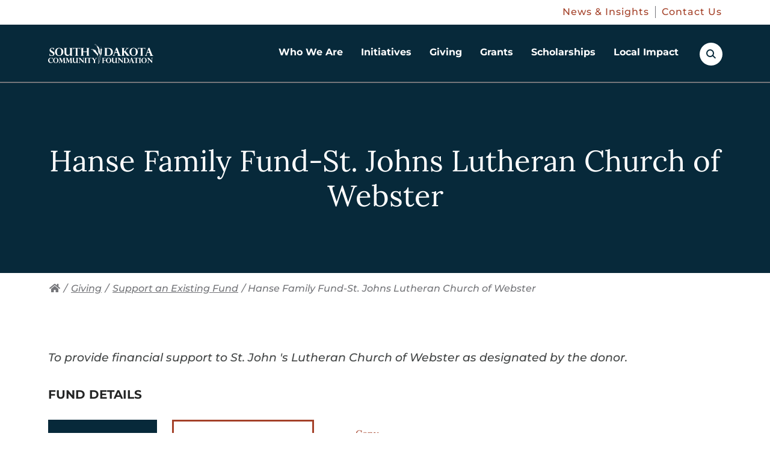

--- FILE ---
content_type: text/html; charset=UTF-8
request_url: https://www.sdcommunityfoundation.org/giving/support-an-existing-fund/hanse-family-fund-st-johns-lutheran-church-of-webster
body_size: 44808
content:
<!doctype html>
<html class="no-js" lang="en">

<head>
  <meta charset="utf-8" />
  <meta name="viewport" content="initial-scale=1">

    
  <link rel="preload" href="/assets/fonts/lora-regular.woff2" type="font/woff2" as="font" crossorigin>
  <link rel="preload" href="/assets/fonts/lora-700.woff2" type="font/woff2" as="font" crossorigin>
  <link rel="preload" href="/assets/fonts/montserrat-500.woff2" type="font/woff2" as="font" crossorigin>

  <style>
    /* Add Fonts Inline with @font-face */
@font-face {
  font-display: swap;
  font-family: 'Lora';
  font-style: normal;
  font-weight: 400;
  src: url('/assets/fonts/lora-regular.woff2') format('woff2');
}
@font-face {
  font-display: swap;
  font-family: 'Lora';
  font-style: normal;
  font-weight: 700;
  src: url('/assets/fonts/lora-700.woff2') format('woff2');
}
@font-face {
  font-display: swap;
  font-family: 'Montserrat';
  font-style: normal;
  font-weight: 500;
  src: url('/assets/fonts/montserrat-500.woff2') format('woff2');
}
@font-face {
  font-display: swap;
  font-family: 'Montserrat';
  font-style: normal;
  font-weight: 700;
  src: url('/assets/fonts/montserrat-700.woff2') format('woff2');
}
@font-face {
  font-display: swap;
  font-family: 'Montserrat';
  font-style: italic;
  font-weight: 500;
  src: url('/assets/fonts/montserrat-500-italic.woff2') format('woff2');
}  </style>

  <!-- Load Inlined Critical CSS -->
    <style>
    [data-rules-json],[data-scroll-anchor]{display:none}[data-freeform-controls]>div{display:flex;justify-content:space-between;align-content:center;gap:5px}html{line-height:1.15;-webkit-text-size-adjust:100%}body{margin:0}main{display:block}h1{font-size:2em;margin:.67em 0}a{background-color:transparent}strong{font-weight:bolder}img{border-style:none}button,input{font-family:inherit;font-size:100%;line-height:1.15;margin:0}button,input{overflow:visible}button{text-transform:none}[type=button],button{-webkit-appearance:button}[type=button]::-moz-focus-inner,button::-moz-focus-inner{border-style:none;padding:0}[type=button]:-moz-focusring,button:-moz-focusring{outline:1px dotted ButtonText}::-webkit-file-upload-button{-webkit-appearance:button;font:inherit}.fa{-moz-osx-font-smoothing:grayscale;-webkit-font-smoothing:antialiased;display:inline-block;font-style:normal;font-variant:normal;text-rendering:auto;line-height:1}.fa-home:before{content:"\F015"}@font-face{font-family:'Font Awesome 5 Free';font-style:normal;font-weight:400;font-display:block;src:url('https://d1bamnqez24jrj.cloudfront.net/assets/dist/fonts/fa-regular-400.eot');src:url('https://d1bamnqez24jrj.cloudfront.net/assets/dist/fonts/fa-regular-400.eot?#iefix') format("embedded-opentype"),url('https://d1bamnqez24jrj.cloudfront.net/assets/dist/fonts/fa-regular-400.woff2') format("woff2"),url('https://d1bamnqez24jrj.cloudfront.net/assets/dist/fonts/fa-regular-400.woff') format("woff"),url('https://d1bamnqez24jrj.cloudfront.net/assets/dist/fonts/fa-regular-400.ttf') format("truetype"),url('https://d1bamnqez24jrj.cloudfront.net/assets/dist/fonts/fa-regular-400.svg#fontawesome') format("svg")}@font-face{font-family:'Font Awesome 5 Free';font-style:normal;font-weight:900;font-display:block;src:url('https://d1bamnqez24jrj.cloudfront.net/assets/dist/fonts/fa-solid-900.eot');src:url('https://d1bamnqez24jrj.cloudfront.net/assets/dist/fonts/fa-solid-900.eot?#iefix') format("embedded-opentype"),url('https://d1bamnqez24jrj.cloudfront.net/assets/dist/fonts/fa-solid-900.woff2') format("woff2"),url('https://d1bamnqez24jrj.cloudfront.net/assets/dist/fonts/fa-solid-900.woff') format("woff"),url('https://d1bamnqez24jrj.cloudfront.net/assets/dist/fonts/fa-solid-900.ttf') format("truetype"),url('https://d1bamnqez24jrj.cloudfront.net/assets/dist/fonts/fa-solid-900.svg#fontawesome') format("svg")}.fa{font-family:'Font Awesome 5 Free';font-weight:900}.block-accordion .accordion-toggle button,.nav-breadcrumbs li,h2 .smaller-text,html{font-family:Montserrat,sans-serif}.btn,.callout-link,.header-nav-aux ul li a,.header-nav-primary>ul>li>div .nav-children ul li a,.off-canvas-nav .off-canvas-aux-nav ul li a,.sidebar-widget.nav-sidebar ul li a,h1,h2{font-family:Lora,serif}.header-nav-compact,.interior-container,.nav-breadcrumbs,.page-main{zoom:1}.header-nav-compact:after,.header-nav-compact:before,.interior-container:after,.interior-container:before,.nav-breadcrumbs:after,.nav-breadcrumbs:before,.page-main:after,.page-main:before{content:"";display:table}.header-nav-compact:after,.interior-container:after,.nav-breadcrumbs:after,.page-main:after{clear:both}.block-content,.block-video,ul{margin-top:30px;margin-bottom:30px}@media (min-width:46.875em){.block-content,.block-video,ul{margin-top:30px;margin-bottom:30px}}.position-right{margin-left:auto;margin-right:auto}@media (min-width:46.875em){.position-right{margin-left:30px;margin-right:0}}html{height:100%;font-weight:400;line-height:2;font-size:62.5%}body,html{color:#434646}body{padding:0;margin:0;background-color:#fff;position:relative;min-height:100%}@media (max-width:31.1875em){body{font-size:1.6rem}}@media (min-width:31.25em) and (max-width:46.8125em){body{font-size:1.7rem}}@media (min-width:46.875em) and (max-width:63.9375em){body{font-size:1.8rem}}@media (min-width:64em) and (max-width:81.1875em){body{font-size:1.9rem}}@media (min-width:81.25em){body{font-size:2rem}}*,:after,:before{-webkit-box-sizing:border-box;box-sizing:border-box}a img{border:none}h1,h2,h3{margin:0 0 20px;line-height:1.2;color:#242525;font-weight:400}h1{color:#fff;font-weight:500}@media (max-width:31.1875em){h1{font-size:4rem}}@media (min-width:31.25em) and (max-width:46.8125em){h1{font-size:4.3rem}}@media (min-width:46.875em) and (max-width:63.9375em){h1{font-size:4.6rem}}@media (min-width:64em) and (max-width:81.1875em){h1{font-size:4.9rem}}@media (min-width:81.25em){h1{font-size:5.2rem}}h2{letter-spacing:2.75px;font-weight:500}@media (max-width:31.1875em){h2{font-size:2.8rem}}@media (min-width:31.25em) and (max-width:46.8125em){h2{font-size:2.9rem}}@media (min-width:46.875em) and (max-width:63.9375em){h2{font-size:3rem}}@media (min-width:64em) and (max-width:81.1875em){h2{font-size:3.1rem}}@media (min-width:81.25em){h2{font-size:3.2rem}}@media (min-width:46.875em){h2{letter-spacing:4.5px}}h3{letter-spacing:0}@media (max-width:31.1875em){h3{font-size:2.5rem}}@media (min-width:31.25em) and (max-width:46.8125em){h3{font-size:2.575rem}}@media (min-width:46.875em) and (max-width:63.9375em){h3{font-size:2.65rem}}@media (min-width:64em) and (max-width:81.1875em){h3{font-size:2.725rem}}@media (min-width:81.25em){h3{font-size:2.8rem}}h2,h3{position:relative}h2.underline:after{content:"";width:57px;height:2px;position:absolute;bottom:-20px;left:0;background-color:#979797}@media (min-width:46.875em){h2.underline:after{bottom:-35px}}h2 .smaller-text{display:block;color:#434646;margin-bottom:8px;font-weight:400;letter-spacing:0}@media (max-width:31.1875em){h2 .smaller-text{font-size:1.7rem}}@media (min-width:31.25em) and (max-width:46.8125em){h2 .smaller-text{font-size:1.8rem}}@media (min-width:46.875em) and (max-width:63.9375em){h2 .smaller-text{font-size:1.9rem}}@media (min-width:64em) and (max-width:81.1875em){h2 .smaller-text{font-size:2rem}}@media (min-width:81.25em){h2 .smaller-text{font-size:2.1rem}}.block-content h2.underline{margin-bottom:60px}a{color:#a44129;font-weight:400}strong{font-weight:700}ul{text-align:left;margin-left:30px;margin-top:20px}ul ul{margin:0}ul ul li{padding-left:0}ul{list-style:none;padding:0}ul li{padding-left:38px;position:relative;margin-bottom:5px}ul.no-bullets{margin:0}ul.no-bullets li{padding-left:0;text-indent:0;margin-bottom:0}ul.no-bullets li:before{display:none}@media (min-width:46.875em){.position-right{float:right}}.container{max-width:1500px;margin:0 auto;position:relative;padding-left:20px;padding-right:20px}@media (min-width:64em){.container{padding-left:80px;padding-right:80px}}.image-fill-blue{line-height:0;position:relative}.image-fill-blue:before{content:"";position:absolute;left:0;right:0;bottom:0;top:0;width:100%;height:100%;background-color:rgba(62,156,203,.5);z-index:1}.image-fill-blue img{width:100%;-webkit-filter:grayscale(100%);filter:grayscale(100%);height:auto}.freeform-input:not([type=submit]):not([type=button]){width:100%;display:block;-webkit-box-sizing:border-box;box-sizing:border-box}.freeform-column input:not([type=checkbox]):not([type=radio]):not([type=submit]):not([type=button]):not([type=file]){border:1px solid #979797;line-height:32px;padding:8px 15px;background:#fff;-webkit-appearance:none;-moz-appearance:none;appearance:none;-webkit-border-radius:0;border-radius:0;width:100%;font-weight:400}@media (max-width:31.1875em){.freeform-column input:not([type=checkbox]):not([type=radio]):not([type=submit]):not([type=button]):not([type=file]){font-size:1.6rem}}@media (min-width:31.25em) and (max-width:46.8125em){.freeform-column input:not([type=checkbox]):not([type=radio]):not([type=submit]):not([type=button]):not([type=file]){font-size:1.6rem}}@media (min-width:46.875em) and (max-width:63.9375em){.freeform-column input:not([type=checkbox]):not([type=radio]):not([type=submit]):not([type=button]):not([type=file]){font-size:1.6rem}}@media (min-width:64em) and (max-width:81.1875em){.freeform-column input:not([type=checkbox]):not([type=radio]):not([type=submit]):not([type=button]):not([type=file]){font-size:1.6rem}}@media (min-width:81.25em){.freeform-column input:not([type=checkbox]):not([type=radio]):not([type=submit]):not([type=button]):not([type=file]){font-size:1.6rem}}.freeform-column input:not([type=checkbox]):not([type=radio]):not([type=submit]):not([type=button]):not([type=file])::-webkit-input-placeholder{color:#000;opacity:1}.freeform-column input:not([type=checkbox]):not([type=radio]):not([type=submit]):not([type=button]):not([type=file]):-ms-input-placeholder{color:#000;opacity:1}.freeform-column input:not([type=checkbox]):not([type=radio]):not([type=submit]):not([type=button]):not([type=file]){height:48px}.btn{display:inline-block;margin-bottom:0;text-align:center;vertical-align:middle;-ms-touch-action:manipulation;touch-action:manipulation;background-image:none;border:3px solid transparent;padding:14px 30px;-webkit-border-radius:0;border-radius:0;font-weight:400;text-decoration:none;letter-spacing:3px;line-height:1.2}@media (max-width:31.1875em){.btn{font-size:1.8rem}}@media (min-width:31.25em) and (max-width:46.8125em){.btn{font-size:1.95rem}}@media (min-width:46.875em) and (max-width:63.9375em){.btn{font-size:2.1rem}}@media (min-width:64em) and (max-width:81.1875em){.btn{font-size:2.25rem}}@media (min-width:81.25em){.btn{font-size:2.4rem}}@media (min-width:31.25em){.btn{padding:14px 40px}}@media (min-width:81.25em){.btn{padding:14px 60px}}.btn{color:#000}.btn{background-color:#eee;border-color:#000}.btn-primary{color:#fff}.btn-primary{background-color:#07293a;border-color:#07293a}.callout-link{font-weight:700;letter-spacing:1px;color:#a44129;text-decoration:none;position:relative;padding-right:45px}@media (max-width:31.1875em){.callout-link{font-size:1.8rem}}@media (min-width:31.25em) and (max-width:46.8125em){.callout-link{font-size:1.9rem}}@media (min-width:46.875em) and (max-width:63.9375em){.callout-link{font-size:2rem}}@media (min-width:64em) and (max-width:81.1875em){.callout-link{font-size:2.1rem}}@media (min-width:81.25em){.callout-link{font-size:2.2rem}}@media (min-width:31.25em){.callout-link{letter-spacing:1.5px}}@media (min-width:81.25em){.callout-link{padding-right:59px;letter-spacing:2.75px}}.callout-link:before{content:"";position:absolute;width:35px;height:1px;background-color:#a44129;right:0;bottom:10px;line-height:0}@media (min-width:81.25em){.callout-link:before{width:49px;right:0}}.callout-link:after{content:"";width:10px;height:10px;border-top:1px solid #a44129;border-right:1px solid #a44129;position:absolute;right:1px;bottom:5px;-webkit-transform:rotate(45deg);-ms-transform:rotate(45deg);transform:rotate(45deg);line-height:0}@media (min-width:81.25em){.callout-link:after{right:1px;width:15px;height:15px;bottom:3px}}.block-content{margin-top:0}.intro-content .block-content{margin-bottom:0}.accordion-content ul,.block-content ul{list-style:none;padding-left:20px;margin-bottom:0}@media (min-width:46.875em){.accordion-content ul,.block-content ul{padding-left:40px}}.accordion-content ul li,.block-content ul li{padding-left:0;text-indent:0;position:relative}.accordion-content ul li:before,.block-content ul li:before{content:"";position:absolute;left:-20px;top:14px;width:4px;height:4px;background:#000;-webkit-border-radius:50%;border-radius:50%}.search{display:inline-block}.search.search-mobile .search-box-btn{background-color:#07293a}.search.search-mobile .search-box-btn:before{border-color:#fff}.search.search-mobile .search-box-btn:after{background-color:#fff}.search-form{background-color:#e3e2e1;padding:15px 25px 10px;position:fixed;height:70px;top:-70px;right:0;width:100%;z-index:5000}@media (min-width:46.875em){.search-form{height:100px;top:-100px}}.search-form .close-btn,.search-form form>*{display:none}.search-box-btn{width:38px;height:38px;-webkit-border-radius:50%;border-radius:50%;background-color:#fff;position:relative;border:0;vertical-align:top}.search-box-btn:before{content:"";position:absolute;top:11px;width:13px;height:13px;border:2px solid #07293a;-webkit-border-radius:50%;border-radius:50%;left:11px}.search-box-btn:after{content:"";position:absolute;left:23px;top:20px;width:2px;height:7px;-webkit-border-radius:1000px;border-radius:1000px;background-color:#07293a;-webkit-transform:rotate(-45deg);-ms-transform:rotate(-45deg);transform:rotate(-45deg)}.search-form{display:-webkit-box;display:-ms-flexbox;display:flex}.search-form form{display:inline-block;-webkit-box-flex:0;-ms-flex:0 0 calc(100% - 25px);flex:0 0 calc(100% - 25px)}@media (min-width:46.875em){.search-form form{-webkit-box-flex:0;-ms-flex:0 0 calc(100% - 80px);flex:0 0 calc(100% - 80px)}}.search-form input{height:40px;padding:7px 15px;border:1px solid #fff;margin-right:10px;width:calc(100% - 110px)}@media (min-width:46.875em){.search-form input{height:60px;width:calc(100% - 240px)}}.search-form button{margin-top:-2px;height:40px;padding:5px 10px}@media (max-width:31.1875em){.search-form button{font-size:1.4rem}}@media (min-width:31.25em) and (max-width:46.8125em){.search-form button{font-size:1.5rem}}@media (min-width:46.875em) and (max-width:63.9375em){.search-form button{font-size:1.6rem}}@media (min-width:64em) and (max-width:81.1875em){.search-form button{font-size:1.7rem}}@media (min-width:81.25em){.search-form button{font-size:1.8rem}}@media (min-width:46.875em){.search-form button{height:60px;padding:14px 40px}}.search-form .close-btn{width:40px;height:40px;background-color:#747579;color:#fff;-webkit-border-radius:50%;border-radius:50%;border:0;vertical-align:middle;margin-left:20px;position:absolute;right:5px;top:17px;padding:0}@media (min-width:46.875em){.search-form .close-btn{width:60px;height:60px;position:relative;right:auto;top:auto;margin-top:2px}}.search-form .close-btn:before{content:"";position:absolute;top:20px;left:10px;width:20px;height:2px;background-color:#fff;-webkit-transform:rotate(45deg);-ms-transform:rotate(45deg);transform:rotate(45deg)}@media (min-width:46.875em){.search-form .close-btn:before{top:30px;left:15px;width:30px}}.search-form .close-btn:after{content:"";position:absolute;top:20px;left:10px;width:20px;height:2px;background-color:#fff;-webkit-transform:rotate(-45deg);-ms-transform:rotate(-45deg);transform:rotate(-45deg)}@media (min-width:46.875em){.search-form .close-btn:after{top:30px;left:15px;width:30px}}ul.social-icons{text-align:left;margin:20px 0 0}ul.social-icons li{display:inline-block;padding:0 8px 0 0}@media (max-width:31.1875em){ul.social-icons li{font-size:2.4rem}}@media (min-width:31.25em) and (max-width:46.8125em){ul.social-icons li{font-size:2.4rem}}@media (min-width:46.875em) and (max-width:63.9375em){ul.social-icons li{font-size:2.4rem}}@media (min-width:64em) and (max-width:81.1875em){ul.social-icons li{font-size:2.4rem}}@media (min-width:81.25em){ul.social-icons li{font-size:2.4rem}}ul.social-icons li a{width:37px;height:37px;background-color:#747579;-webkit-border-radius:50%;border-radius:50%;line-height:37px;text-align:center;color:#fff;display:-webkit-box;display:-ms-flexbox;display:flex;-webkit-box-align:center;-ms-flex-align:center;align-items:center;-webkit-box-pack:center;-ms-flex-pack:center;justify-content:center}ul.social-icons li a img{max-width:24px;max-height:24px;margin:0 auto;display:block}.block-accordion{margin:45px 0;padding:0}.block-accordion .accordion-toggle{display:block;width:100%;margin-bottom:0}.block-accordion .accordion-toggle button{display:block;position:relative;font-weight:400;padding:18px 60px 18px 15px;color:#fff;background:#a44129;width:100%;text-align:left;border:1px solid #a44129}@media (max-width:31.1875em){.block-accordion .accordion-toggle button{font-size:2.2rem}}@media (min-width:31.25em) and (max-width:46.8125em){.block-accordion .accordion-toggle button{font-size:2.2rem}}@media (min-width:46.875em) and (max-width:63.9375em){.block-accordion .accordion-toggle button{font-size:2.2rem}}@media (min-width:64em) and (max-width:81.1875em){.block-accordion .accordion-toggle button{font-size:2.2rem}}@media (min-width:81.25em){.block-accordion .accordion-toggle button{font-size:2.2rem}}@media (min-width:64em) and (max-width:31.1875em){.block-accordion .accordion-toggle button{font-size:2.6rem}}@media (min-width:64em) and (min-width:31.25em) and (max-width:46.8125em){.block-accordion .accordion-toggle button{font-size:2.6rem}}@media (min-width:64em) and (min-width:46.875em) and (max-width:63.9375em){.block-accordion .accordion-toggle button{font-size:2.6rem}}@media (min-width:64em) and (min-width:64em) and (max-width:81.1875em){.block-accordion .accordion-toggle button{font-size:2.6rem}}@media (min-width:64em) and (min-width:81.25em){.block-accordion .accordion-toggle button{font-size:2.6rem}}.block-accordion .accordion-toggle button:before{content:"+";font-weight:100;color:#fff;display:block;width:60px;height:61px;text-align:center;line-height:61px;position:absolute;right:0;bottom:0}@media (max-width:31.1875em){.block-accordion .accordion-toggle button:before{font-size:3rem}}@media (min-width:31.25em) and (max-width:46.8125em){.block-accordion .accordion-toggle button:before{font-size:3rem}}@media (min-width:46.875em) and (max-width:63.9375em){.block-accordion .accordion-toggle button:before{font-size:3rem}}@media (min-width:64em) and (max-width:81.1875em){.block-accordion .accordion-toggle button:before{font-size:3rem}}@media (min-width:81.25em){.block-accordion .accordion-toggle button:before{font-size:3rem}}@media (min-width:64em){.block-accordion .accordion-toggle button:before{height:65px;line-height:65px}}.block-accordion .accordion-content{display:none;border:1px solid #747579;border-top:0;font-weight:400;background-color:#fff;padding:15px 15px 40px}@media (max-width:31.1875em){.block-accordion .accordion-content{font-size:1.6rem}}@media (min-width:31.25em) and (max-width:46.8125em){.block-accordion .accordion-content{font-size:1.65rem}}@media (min-width:46.875em) and (max-width:63.9375em){.block-accordion .accordion-content{font-size:1.7rem}}@media (min-width:64em) and (max-width:81.1875em){.block-accordion .accordion-content{font-size:1.75rem}}@media (min-width:81.25em){.block-accordion .accordion-content{font-size:1.8rem}}.block-accordion .accordion-content :first-child{margin-top:0}.block-accordion .accordion-content :last-child{margin-bottom:0}.nav-breadcrumbs{display:none;padding:10px 0;position:relative;width:100%;margin-bottom:70px}@media (max-width:31.1875em){.nav-breadcrumbs{font-size:1.6rem}}@media (min-width:31.25em) and (max-width:46.8125em){.nav-breadcrumbs{font-size:1.6rem}}@media (min-width:46.875em) and (max-width:63.9375em){.nav-breadcrumbs{font-size:1.6rem}}@media (min-width:64em) and (max-width:81.1875em){.nav-breadcrumbs{font-size:1.6rem}}@media (min-width:81.25em){.nav-breadcrumbs{font-size:1.6rem}}@media (min-width:64em){.nav-breadcrumbs{display:block}}.nav-breadcrumbs li{display:inline-block;font-weight:300}.nav-breadcrumbs li,.nav-breadcrumbs li.current-page{color:#747579;font-style:italic}.nav-breadcrumbs li a{color:#747579;padding-right:2px;padding-left:2px}.interior-hero{position:relative;border-top:2px solid #747579}.interior-hero .headline{background-color:#07293a;color:#fff;padding-top:50px;padding-bottom:20px;text-align:center}@media (min-width:46.875em){.interior-hero .headline{padding-bottom:35px;padding-top:100px}}.interior-hero .headline .container h1{margin-bottom:30px}@media (min-width:46.875em){.interior-hero .headline .container p{width:60%;margin:0 auto}}.interior-hero .hero-image{position:relative;width:100%}.interior-hero .hero-image:before{content:"";position:absolute;left:0;right:0;width:100%;top:-1px;height:50%;background-color:#07293a}.interior-hero .hero-image img{width:100%;height:auto}.interior-hero .container{z-index:5}.interior-hero .container h1{text-align:center;display:block;width:100%;margin-bottom:0}.overlay{display:none;position:absolute;top:0;bottom:0;left:0;right:0;height:100%;background:rgba(0,0,0,.5);z-index:50}.off-canvas-slidebar{height:calc(100% - 56px);width:100%;position:fixed;z-index:4001;top:56px;right:-100%;background-color:#fff;overflow-x:hidden;padding-top:0}.off-canvas-slidebar .off-canvas-nav{display:none}.off-canvas-nav{margin:0 15px}.off-canvas-nav .off-canvas-nav-container{border-top:1px solid #e3e2e1;margin-top:5px}.off-canvas-nav .off-canvas-aux-nav{margin-top:30px}.off-canvas-nav .off-canvas-aux-nav ul{margin:0;padding:0}.off-canvas-nav .off-canvas-aux-nav ul li{padding:0}.off-canvas-nav .off-canvas-aux-nav ul li a{text-decoration:none;font-weight:700;font-size:1.6rem;color:#747579;margin-bottom:20px;display:block;letter-spacing:2px}@media (min-width:46.875em){.block-video.position-right{width:calc(50% - 35px)}}.video-container{position:relative;padding-bottom:56.25%;padding-top:30px;height:0;overflow:hidden}.video-container iframe{position:absolute;top:0;left:0;width:100%;height:100%}.is-vishidden{position:absolute!important;overflow:hidden;width:1px;height:1px;padding:0;border:0;clip:rect(1px,1px,1px,1px)}.skip-link a{color:#fff;background:#000;padding:3px 15px;width:auto;display:block;-webkit-border-radius:0 0 5px 5px;border-radius:0 0 5px 5px;position:absolute;top:0;left:45px;z-index:4500;font-weight:400;text-transform:uppercase;left:-10000px}@media (max-width:31.1875em){.skip-link a{font-size:1.6rem}}@media (min-width:31.25em) and (max-width:46.8125em){.skip-link a{font-size:1.6rem}}@media (min-width:46.875em) and (max-width:63.9375em){.skip-link a{font-size:1.6rem}}@media (min-width:64em) and (max-width:81.1875em){.skip-link a{font-size:1.6rem}}@media (min-width:81.25em){.skip-link a{font-size:1.6rem}}.sidebar-widget{max-width:400px;float:left;width:100%;margin-left:auto;margin-right:auto;margin-top:0;display:none}@media (min-width:64em){.sidebar-widget{margin-right:30px;display:block}}@media (min-width:81.25em){.sidebar-widget{margin-right:60px}}.sidebar-widget:last-child{border-bottom:0;padding-bottom:0}.sidebar-widget>:first-child{margin-top:0}.sidebar-widget>:last-child{margin-bottom:0}.sidebar-widget.nav-sidebar{border:2px solid #979797;padding-top:40px;padding-bottom:60px;position:relative;z-index:4000}.sidebar-widget.nav-sidebar h2{margin-left:20px;margin-right:20px}@media (min-width:81.25em){.sidebar-widget.nav-sidebar h2{margin-left:30px;margin-right:30px}}.sidebar-widget.nav-sidebar h2 a{text-decoration:none}@media (max-width:31.1875em){.sidebar-widget.nav-sidebar h2 a{font-size:2.5rem}}@media (min-width:31.25em) and (max-width:46.8125em){.sidebar-widget.nav-sidebar h2 a{font-size:2.675rem}}@media (min-width:46.875em) and (max-width:63.9375em){.sidebar-widget.nav-sidebar h2 a{font-size:2.85rem}}@media (min-width:64em) and (max-width:81.1875em){.sidebar-widget.nav-sidebar h2 a{font-size:3.025rem}}@media (min-width:81.25em){.sidebar-widget.nav-sidebar h2 a{font-size:3.2rem}}.sidebar-widget.nav-sidebar>ul{margin-top:30px;padding-top:30px}.sidebar-widget.nav-sidebar ul{margin-left:0}.sidebar-widget.nav-sidebar ul li{padding-left:0}.sidebar-widget.nav-sidebar ul li a{font-weight:700;display:block;padding:7px 20px;text-decoration:none;position:relative}@media (max-width:31.1875em){.sidebar-widget.nav-sidebar ul li a{font-size:2rem}}@media (min-width:31.25em) and (max-width:46.8125em){.sidebar-widget.nav-sidebar ul li a{font-size:2.05rem}}@media (min-width:46.875em) and (max-width:63.9375em){.sidebar-widget.nav-sidebar ul li a{font-size:2.1rem}}@media (min-width:64em) and (max-width:81.1875em){.sidebar-widget.nav-sidebar ul li a{font-size:2.15rem}}@media (min-width:81.25em){.sidebar-widget.nav-sidebar ul li a{font-size:2.2rem;padding:7px 30px}}.page-header{z-index:5000;position:absolute;width:100%}.page-header .page-header-full{display:none;position:absolute;top:0;left:0;right:0;z-index:2}.page-header .page-header-compact{display:block;position:absolute;top:0;left:0;right:0;z-index:2}@media (min-width:64em){.page-header .page-header-full{display:block}.page-header .page-header-full.top-aux .header-nav-primary>ul>li>div{top:136px}.page-header .page-header-compact{display:none}}.page-header-full{height:136px;position:relative;background-color:#07293a}.page-header-full.top-aux .header-nav-primary{height:auto}.page-header-full.top-aux .header-nav-primary>ul>li{height:97px}.page-header-full .page-header-full-container{max-width:1500px;margin:0 auto;position:unset;padding-left:80px;padding-right:80px;height:100%}.page-header-top-aux{background-color:#fff;border-bottom:1px solid transparent;font-size:16px;padding-top:10px;padding-bottom:10px}.page-header-top-aux .header-top-aux-nav{max-width:1500px;margin:0 auto;padding-left:80px;padding-right:80px;-ms-flex-line-pack:center;align-content:center}.page-header-top-aux .header-top-aux-nav ul{display:-webkit-box;display:-ms-flexbox;display:flex;-webkit-box-pack:end;-ms-flex-pack:end;justify-content:flex-end;margin:0}.page-header-top-aux .header-top-aux-nav ul>li{padding:0 10px 0 0;margin:0 10px 0 0;border-right:1px solid #747579;letter-spacing:1px;line-height:1.3}.page-header-top-aux .header-top-aux-nav ul>li:last-of-type{border-right:0;margin:0;padding:0}.page-header-top-aux .header-top-aux-nav ul>li>a{text-decoration:none}.header-nav-primary{position:unset;display:-ms-grid;display:grid;-ms-grid-columns:175px 1fr 37px;grid-template-columns:175px 1fr 37px;-webkit-box-align:center;-ms-flex-align:center;align-items:center;-webkit-column-gap:20px;column-gap:20px}@media (min-width:81.25em){.header-nav-primary{-ms-grid-columns:273px 1fr 37px;grid-template-columns:273px 1fr 37px}}.header-nav-primary .logo{display:inline-block;margin-top:20px;margin-bottom:20px;width:100%;max-width:273px}.header-nav-primary .logo svg{width:100%;display:block}.header-nav-primary .logo svg path{fill:#fff}.header-nav-primary>ul{margin:0;padding:0;display:-webkit-box;display:-ms-flexbox;display:flex;-webkit-box-orient:horizontal;-webkit-box-direction:normal;-ms-flex-flow:row;flex-flow:row;justify-self:flex-end}@media (max-width:31.1875em){.header-nav-primary>ul{font-size:1rem}}@media (min-width:31.25em) and (max-width:46.8125em){.header-nav-primary>ul{font-size:1.2rem}}@media (min-width:46.875em) and (max-width:63.9375em){.header-nav-primary>ul{font-size:1.4rem}}@media (min-width:64em) and (max-width:81.1875em){.header-nav-primary>ul{font-size:1.6rem}}@media (min-width:81.25em){.header-nav-primary>ul{font-size:1.8rem}}.header-nav-primary>ul>li{margin:0;height:136px;position:unset;padding:0}.header-nav-primary>ul>li:last-child{margin-right:0}.header-nav-primary>ul>li:last-child ul{right:0}.header-nav-primary>ul>li>a{text-decoration:none;font-weight:400;display:block;padding:0 15px;height:calc(100% - 3px);color:#fff;font-weight:700;display:-webkit-box;display:-ms-flexbox;display:flex;-webkit-box-align:center;-ms-flex-align:center;align-items:center;position:relative;text-align:center;border-bottom:3px solid transparent;line-height:1.2}@media (min-width:81.25em){.header-nav-primary>ul>li>a{padding:0 20px}}.header-nav-primary>ul>li>a:after{content:"";position:absolute;bottom:-3px;left:25%;width:0;height:3px;background-color:#a44129}.header-nav-primary>ul>li>div{display:block;visibility:hidden;-webkit-transform:scaleY(0);-ms-transform:scaleY(0);transform:scaleY(0);width:100%;height:auto;position:absolute;top:133px;right:0;margin:0;z-index:1000;background-color:#fff;border-top:1px solid #979797;-webkit-box-shadow:0 0 5px rgba(0,0,0,.5);box-shadow:0 0 5px rgba(0,0,0,.5)}@media (max-width:31.1875em){.header-nav-primary>ul>li>div{font-size:1.6rem}}@media (min-width:31.25em) and (max-width:46.8125em){.header-nav-primary>ul>li>div{font-size:1.6rem}}@media (min-width:46.875em) and (max-width:63.9375em){.header-nav-primary>ul>li>div{font-size:1.6rem}}@media (min-width:64em) and (max-width:81.1875em){.header-nav-primary>ul>li>div{font-size:1.6rem}}@media (min-width:81.25em){.header-nav-primary>ul>li>div{font-size:1.6rem}}.header-nav-primary>ul>li>div .container{display:-ms-grid;display:grid;-ms-grid-columns:1fr 300px;grid-template-columns:1fr 300px;padding-left:30px;padding-right:30px;opacity:0}@media (min-width:81.25em){.header-nav-primary>ul>li>div .container{padding-left:80px;padding-right:80px;-ms-grid-columns:1fr 375px;grid-template-columns:1fr 375px}}.header-nav-primary>ul>li>div .nav-callouts{display:-ms-grid;display:grid;-ms-grid-columns:(minmax(0,1fr))[3];grid-template-columns:repeat(3,minmax(0,1fr));-webkit-column-gap:15px;column-gap:15px;color:#747579;border-right:2px solid #e3e2e1;padding:50px 25px 80px 0}@media (min-width:81.25em){.header-nav-primary>ul>li>div .nav-callouts{-webkit-column-gap:30px;column-gap:30px;padding:50px 55px 80px 0}}.header-nav-primary>ul>li>div .nav-callouts .nav-callout-item{display:-webkit-box;display:-ms-flexbox;display:flex;-webkit-box-orient:vertical;-webkit-box-direction:normal;-ms-flex-flow:column;flex-flow:column;-webkit-box-align:start;-ms-flex-align:start;align-items:start}.header-nav-primary>ul>li>div .nav-callouts figure{margin:0 0 10px;width:100%;overflow:hidden}.header-nav-primary>ul>li>div .nav-callouts .headline{font-weight:700}@media (max-width:31.1875em){.header-nav-primary>ul>li>div .nav-callouts .headline{font-size:1.8rem}}@media (min-width:31.25em) and (max-width:46.8125em){.header-nav-primary>ul>li>div .nav-callouts .headline{font-size:1.85rem}}@media (min-width:46.875em) and (max-width:63.9375em){.header-nav-primary>ul>li>div .nav-callouts .headline{font-size:1.9rem}}@media (min-width:64em) and (max-width:81.1875em){.header-nav-primary>ul>li>div .nav-callouts .headline{font-size:1.95rem}}@media (min-width:81.25em){.header-nav-primary>ul>li>div .nav-callouts .headline{font-size:2rem}}.header-nav-primary>ul>li>div .nav-callouts p{margin-bottom:25px;line-height:1.6}.header-nav-primary>ul>li>div .nav-callouts .callout-link{margin-top:auto}@media (max-width:31.1875em){.header-nav-primary>ul>li>div .nav-callouts .callout-link{font-size:1.8rem}}@media (min-width:31.25em) and (max-width:46.8125em){.header-nav-primary>ul>li>div .nav-callouts .callout-link{font-size:1.85rem}}@media (min-width:46.875em) and (max-width:63.9375em){.header-nav-primary>ul>li>div .nav-callouts .callout-link{font-size:1.9rem}}@media (min-width:64em) and (max-width:81.1875em){.header-nav-primary>ul>li>div .nav-callouts .callout-link{font-size:1.95rem}}@media (min-width:81.25em){.header-nav-primary>ul>li>div .nav-callouts .callout-link{font-size:2rem}}@media (min-width:64em){.header-nav-primary>ul>li>div .nav-callouts .callout-link{letter-spacing:1.5px}}@media (min-width:64em) and (max-width:31.1875em){.header-nav-primary>ul>li>div .nav-callouts .callout-link{font-size:1.6rem}}@media (min-width:64em) and (min-width:31.25em) and (max-width:46.8125em){.header-nav-primary>ul>li>div .nav-callouts .callout-link{font-size:1.6rem}}@media (min-width:64em) and (min-width:46.875em) and (max-width:63.9375em){.header-nav-primary>ul>li>div .nav-callouts .callout-link{font-size:1.6rem}}@media (min-width:64em) and (min-width:64em) and (max-width:81.1875em){.header-nav-primary>ul>li>div .nav-callouts .callout-link{font-size:1.6rem}}@media (min-width:64em) and (min-width:81.25em){.header-nav-primary>ul>li>div .nav-callouts .callout-link{font-size:1.6rem}}@media (min-width:81.25em) and (max-width:31.1875em){.header-nav-primary>ul>li>div .nav-callouts .callout-link{font-size:1.8rem}}@media (min-width:81.25em) and (min-width:31.25em) and (max-width:46.8125em){.header-nav-primary>ul>li>div .nav-callouts .callout-link{font-size:1.8rem}}@media (min-width:81.25em) and (min-width:46.875em) and (max-width:63.9375em){.header-nav-primary>ul>li>div .nav-callouts .callout-link{font-size:1.8rem}}@media (min-width:81.25em) and (min-width:64em) and (max-width:81.1875em){.header-nav-primary>ul>li>div .nav-callouts .callout-link{font-size:1.8rem}}@media (min-width:81.25em) and (min-width:81.25em){.header-nav-primary>ul>li>div .nav-callouts .callout-link{font-size:1.8rem}}.header-nav-primary>ul>li>div .nav-callouts .callout-link:before{bottom:14px}@media (min-width:81.25em){.header-nav-primary>ul>li>div .nav-callouts .callout-link:before{bottom:17px}}.header-nav-primary>ul>li>div .nav-callouts .callout-link:after{bottom:10px}@media (min-width:81.25em){.header-nav-primary>ul>li>div .nav-callouts .callout-link:after{bottom:10px}}.header-nav-primary>ul>li>div .nav-children{padding:110px 0 30px 20px}@media (min-width:81.25em){.header-nav-primary>ul>li>div .nav-children{padding:110px 0 30px 40px}}@media (max-width:31.1875em){.header-nav-primary>ul>li>div .nav-children .main-item{font-size:2rem}}@media (min-width:31.25em) and (max-width:46.8125em){.header-nav-primary>ul>li>div .nav-children .main-item{font-size:2.1rem}}@media (min-width:46.875em) and (max-width:63.9375em){.header-nav-primary>ul>li>div .nav-children .main-item{font-size:2.2rem}}@media (min-width:64em) and (max-width:81.1875em){.header-nav-primary>ul>li>div .nav-children .main-item{font-size:2.3rem}}@media (min-width:81.25em){.header-nav-primary>ul>li>div .nav-children .main-item{font-size:2.4rem}}@media (min-width:89.0625em) and (max-width:31.1875em){.header-nav-primary>ul>li>div .nav-children .main-item{font-size:2.4rem}}@media (min-width:89.0625em) and (min-width:31.25em) and (max-width:46.8125em){.header-nav-primary>ul>li>div .nav-children .main-item{font-size:2.55rem}}@media (min-width:89.0625em) and (min-width:46.875em) and (max-width:63.9375em){.header-nav-primary>ul>li>div .nav-children .main-item{font-size:2.7rem}}@media (min-width:89.0625em) and (min-width:64em) and (max-width:81.1875em){.header-nav-primary>ul>li>div .nav-children .main-item{font-size:2.85rem}}@media (min-width:89.0625em) and (min-width:81.25em){.header-nav-primary>ul>li>div .nav-children .main-item{font-size:3rem}}.header-nav-primary>ul>li>div .nav-children ul{position:relative;margin-top:20px;padding:0;margin-left:0;padding-top:10px}.header-nav-primary>ul>li>div .nav-children ul:before{content:"";border-top:2px solid #979797;position:absolute;top:0;left:0;height:2px;width:57px}.header-nav-primary>ul>li>div .nav-children ul li{display:block;float:none;padding:16px 23px 16px 0;line-height:22px;margin:0}.header-nav-primary>ul>li>div .nav-children ul li:first-child{padding-top:30px}.header-nav-primary>ul>li>div .nav-children ul li:last-child{padding-bottom:30px}.header-nav-primary>ul>li>div .nav-children ul li a{border-right:0;color:#a44129;font-weight:400;font-weight:700;text-decoration:none;letter-spacing:2.75px}@media (max-width:31.1875em){.header-nav-primary>ul>li>div .nav-children ul li a{font-size:1.8rem}}@media (min-width:31.25em) and (max-width:46.8125em){.header-nav-primary>ul>li>div .nav-children ul li a{font-size:1.9rem}}@media (min-width:46.875em) and (max-width:63.9375em){.header-nav-primary>ul>li>div .nav-children ul li a{font-size:2rem}}@media (min-width:64em) and (max-width:81.1875em){.header-nav-primary>ul>li>div .nav-children ul li a{font-size:2.1rem}}@media (min-width:81.25em){.header-nav-primary>ul>li>div .nav-children ul li a{font-size:2.2rem}}.header-nav-primary>ul>li>div .close-menu{width:32px;height:32px;position:absolute;top:60px;right:42px;background:0 0;border:0}.header-nav-primary>ul>li>div .close-menu:before{content:"";width:40px;height:2px;background-color:#07293a;-webkit-transform:rotate(45deg);-ms-transform:rotate(45deg);transform:rotate(45deg);position:absolute;top:0;left:0}.header-nav-primary>ul>li>div .close-menu:after{content:"";width:40px;height:2px;background-color:#07293a;-webkit-transform:rotate(-45deg);-ms-transform:rotate(-45deg);transform:rotate(-45deg);position:absolute;top:0;left:0}.header-nav-aux{line-height:41px;position:absolute;right:-265px;top:150px;z-index:4000;margin-top:40px}@media (max-width:63.9375em){.header-nav-aux{display:none}}.header-nav-aux ul{list-style:none;margin:0;padding:0}.header-nav-aux ul li{margin:0 0 5px;padding:0;display:block}.header-nav-aux ul li a{font-weight:400;background-color:#a44129;color:#fff;text-decoration:none;height:83px;display:-webkit-box;display:-ms-flexbox;display:flex;-webkit-box-orient:horizontal;-webkit-box-direction:normal;-ms-flex-flow:row;flex-flow:row;-webkit-box-align:center;-ms-flex-align:center;align-items:center;-webkit-box-pack:justify;-ms-flex-pack:justify;justify-content:space-between;line-height:1.2;width:265px;padding:5px 115px 5px 10px;text-align:right}@media (max-width:31.1875em){.header-nav-aux ul li a{font-size:1.1rem}}@media (min-width:31.25em) and (max-width:46.8125em){.header-nav-aux ul li a{font-size:1.1rem}}@media (min-width:46.875em) and (max-width:63.9375em){.header-nav-aux ul li a{font-size:1.1rem}}@media (min-width:64em) and (max-width:81.1875em){.header-nav-aux ul li a{font-size:1.1rem}}@media (min-width:81.25em){.header-nav-aux ul li a{font-size:1.1rem}}.header-nav-aux ul li a img{width:53px}.header-nav-aux ul li:last-child{margin-right:0;padding-right:0;border-right:none}.page-header-compact{background:#fff;height:56px}.page-header-compact .page-header-compact-container{margin:0 auto;position:relative;padding-left:20px;padding-right:20px}.header-nav-compact{position:relative;display:-ms-grid;display:grid;-ms-grid-columns:1fr 25px 35px;grid-template-columns:1fr 25px 35px;-webkit-column-gap:20px;column-gap:20px}.header-nav-compact .logo{display:inline-block;margin-top:12px;margin-bottom:10px;width:150px;line-height:1;-ms-grid-column:1;grid-column:1;-ms-grid-row:1;grid-row:1}.header-nav-compact .off-canvas-trigger{float:right;margin-top:20px;margin-bottom:20px;margin-right:0;background-color:transparent;border:0;padding:0;-ms-grid-column:2;grid-column:2;-ms-grid-row:1;grid-row:1}@media (max-width:31.1875em){.header-nav-compact .off-canvas-trigger{font-size:2.7rem}}@media (min-width:31.25em) and (max-width:46.8125em){.header-nav-compact .off-canvas-trigger{font-size:2.7rem}}@media (min-width:46.875em) and (max-width:63.9375em){.header-nav-compact .off-canvas-trigger{font-size:2.7rem}}@media (min-width:64em) and (max-width:81.1875em){.header-nav-compact .off-canvas-trigger{font-size:2.7rem}}@media (min-width:81.25em){.header-nav-compact .off-canvas-trigger{font-size:2.7rem}}.header-nav-compact .off-canvas-trigger .bar{width:23px;height:2px;background-color:#a44129;margin-bottom:5px;display:block}.header-nav-compact .off-canvas-trigger .bar:last-of-type{margin-bottom:0}.header-nav-compact .search-mobile{-ms-grid-column:3;grid-column:3;-ms-grid-row:1;grid-row:1}.header-nav-compact .search-mobile .search-box-btn{margin-top:9px}.page-main{padding-top:56px;overflow:hidden}@media (min-width:64em){.page-main{padding-top:136px}}.page-footer-main .newsletter-signup form [data-freeform-controls]>div:first-child{display:none}.page-footer-main .newsletter-signup form [data-freeform-controls]>div:nth-child(3){display:none}.interior-container{max-width:1280px;margin:0 auto;position:relative;padding:0 20px;display:block;background-color:#fff}@media (min-width:64em){.interior-container{padding-left:80px;padding-right:80px;padding-top:0}}.interior-container .intro-content{display:-webkit-box;display:-ms-flexbox;display:flex;-webkit-box-orient:vertical;-webkit-box-direction:normal;-ms-flex-flow:column;flex-flow:column}@media (min-width:64em){.interior-container .intro-content{-webkit-box-orient:horizontal;-webkit-box-direction:normal;-ms-flex-flow:row;flex-flow:row;-webkit-box-align:start;-ms-flex-align:start;align-items:flex-start}}.interior-container .intro-content .nav-sidebar{-webkit-box-flex:0;-ms-flex:0 0 100%;flex:0 0 100%}@media (min-width:64em){.interior-container .intro-content .nav-sidebar{-webkit-box-flex:0;-ms-flex:0 0 300px;flex:0 0 300px;-webkit-box-ordinal-group:2;-ms-flex-order:1;order:1}}@media (min-width:81.25em){.interior-container .intro-content .nav-sidebar{-webkit-box-flex:0;-ms-flex:0 0 400px;flex:0 0 400px}}.interior-container .intro-content .block-content-area{-webkit-box-flex:0;-ms-flex:0 0 100%;flex:0 0 100%}@media (min-width:64em){.interior-container .intro-content .block-content-area{-webkit-box-ordinal-group:3;-ms-flex-order:2;order:2;-webkit-box-flex:1;-ms-flex:1 1 calc(100% - 300px);flex:1 1 calc(100% - 300px);-ms-flex:1 1 calc(100% - 400px);flex:1 1 calc(100% - 400px)}}.interior-content{display:-ms-grid;display:grid;-ms-grid-columns:100%;grid-template-columns:100%}@media (min-width:64em){.interior-content{-ms-grid-columns:1fr 95px;grid-template-columns:1fr 95px}}.interior-content .interior-content-block{-ms-grid-column:1;grid-column:1;-ms-grid-row:1;grid-row:1}@media (min-width:64em){.interior-content .interior-content-block{-ms-grid-column-span:2;-ms-grid-column:1;grid-column:1/span 2}}.interior-content .interior-aside{-ms-grid-column:2;grid-column:2;-ms-grid-row:1;grid-row:1;position:relative;display:none}@media (min-width:64em){.interior-content .interior-aside{display:block}}
  </style>

  <meta name="facebook-domain-verification" content="9tk9eq9ssyefgpuv01uc3gkgmt6uj0" />

<!-- Meta Pixel Code -->
<script>
!function(f,b,e,v,n,t,s)
{if(f.fbq)return;n=f.fbq=function(){n.callMethod?
n.callMethod.apply(n,arguments):n.queue.push(arguments)};
if(!f._fbq)f._fbq=n;n.push=n;n.loaded=!0;n.version='2.0';
n.queue=[];t=b.createElement(e);t.async=!0;
t.src=v;s=b.getElementsByTagName(e)[0];
s.parentNode.insertBefore(t,s)}(window, document,'script',
'https://connect.facebook.net/en_US/fbevents.js');
fbq('init', '3088137174634140');
fbq('track', 'PageView');
</script>
<noscript><img height="1" width="1" style="display:none"
src="https://www.facebook.com/tr?id=3088137174634140&ev=PageView&noscript=1"
/></noscript>
<!-- End Meta Pixel Code -->

<meta name="google-site-verification" content="xgG4kQY63RI0qnkvAIWWcl7N4gO1fSyZsIsMZOQUkUU" />
  <title>Hanse Family Fund-St. Johns… | South Dakota Community Foundation</title>
<script>dl = [];
(function(w,d,s,l,i){w[l]=w[l]||[];w[l].push({'gtm.start':
new Date().getTime(),event:'gtm.js'});var f=d.getElementsByTagName(s)[0],
j=d.createElement(s),dl=l!='dataLayer'?'&l='+l:'';j.async=true;j.src=
'//www.googletagmanager.com/gtm.js?id='+i+dl;f.parentNode.insertBefore(j,f);
})(window,document,'script','dl','GTM-M2RGG2J');
</script><meta name="generator" content="SEOmatic">
<meta name="description" content="To provide financial support to St. John &#039;s Lutheran Church of Webster as designated by the donor.">
<meta name="referrer" content="no-referrer-when-downgrade">
<meta name="robots" content="all">
<meta content="SDCommunityFoundation" property="fb:profile_id">
<meta content="en_US" property="og:locale">
<meta content="South Dakota Community Foundation" property="og:site_name">
<meta content="website" property="og:type">
<meta content="https://www.sdcommunityfoundation.org/giving/support-an-existing-fund/hanse-family-fund-st-johns-lutheran-church-of-webster" property="og:url">
<meta content="Hanse Family Fund-St. Johns… | South Dakota Community Foundation" property="og:title">
<meta content="To provide financial support to St. John &#039;s Lutheran Church of Webster as designated by the donor." property="og:description">
<meta content="https://d1bamnqez24jrj.cloudfront.net/general-uploads/_1200x630_fit_center-center_82_none/HeroImage_GirlWheat.jpg?mtime=1608569228" property="og:image">
<meta content="1034" property="og:image:width">
<meta content="630" property="og:image:height">
<meta content="Young girl walking through wheat field in South Dakota" property="og:image:alt">
<meta name="twitter:card" content="summary_large_image">
<meta name="twitter:site" content="@southdakotacf">
<meta name="twitter:creator" content="@southdakotacf">
<meta name="twitter:title" content="Hanse Family Fund-St. Johns… | South Dakota Community Foundation">
<meta name="twitter:description" content="To provide financial support to St. John &#039;s Lutheran Church of Webster as designated by the donor.">
<meta name="twitter:image" content="https://d1bamnqez24jrj.cloudfront.net/general-uploads/_800x418_fit_center-center_82_none/HeroImage_GirlWheat.jpg?mtime=1608569228">
<meta name="twitter:image:width" content="686">
<meta name="twitter:image:height" content="418">
<meta name="twitter:image:alt" content="Young girl walking through wheat field in South Dakota">
<link href="https://www.sdcommunityfoundation.org/giving/support-an-existing-fund/hanse-family-fund-st-johns-lutheran-church-of-webster" rel="canonical">
<link href="https://www.sdcommunityfoundation.org/" rel="home">
<link type="text/plain" href="https://www.sdcommunityfoundation.org/humans.txt" rel="author">
<link href="https://www.sdcommunityfoundation.org/cpresources/ec92706/css/front-end/plugin/freeform.css?v=1767356288" rel="stylesheet">
<link href="https://www.sdcommunityfoundation.org/cpresources/cd178149/_main.css?v=1767845520" rel="stylesheet"></head>


<body ><noscript><iframe src="//www.googletagmanager.com/ns.html?id=GTM-M2RGG2J"
height="0" width="0" style="display:none;visibility:hidden"></iframe></noscript>


  
  
  <div class="overlay"><div class="overlay-container"></div></div>
    <header class="page-header" data-canvas>
  <div class="skip-link"><a href="#content">Skip to Content</a></div>
  <div class="page-header-full top-aux">
  
  
    <div class="page-header-top-aux">
      <nav class="header-top-aux-nav" aria-label="Top Auxilary">
  <ul>
          <li>
        <a  href="https://www.sdcommunityfoundation.org/news-insights">News &amp; Insights</a>
      </li>
          <li>
        <a  href="https://www.sdcommunityfoundation.org/who-we-are/contact-us">Contact Us</a>
      </li>
      </ul>
</nav>    </div>
    
  
  <div class="page-header-full-container">
    <nav class="header-nav-primary" aria-label="Primary">
      <a class="logo" href="https://www.sdcommunityfoundation.org/" aria-label="Homepage">
  <svg data-name="Layer 1" role="presentation" xmlns="http://www.w3.org/2000/svg" viewBox="0 0 364.65 69.29"><title>SDCF Logo</title><path d="M37.07,76.94h-.42a7,7,0,0,0-.74-2.29A5.82,5.82,0,0,0,34.58,73a5.32,5.32,0,0,0-1.75-1,6,6,0,0,0-2-.34,5.12,5.12,0,0,0-2.55.61,4.63,4.63,0,0,0-1.7,1.54,8.09,8.09,0,0,0-1,2.56,14.94,14.94,0,0,0-.29,3,9.11,9.11,0,0,0,1,4.63,5.67,5.67,0,0,0,2.44,2.42,6.55,6.55,0,0,0,2.81.68,7.13,7.13,0,0,0,5.81-3.28v1.63a11.27,11.27,0,0,1-1.73,1.66,8,8,0,0,1-2.32,1.21,9.87,9.87,0,0,1-3.24.48,9.84,9.84,0,0,1-3.91-.74,8,8,0,0,1-2.85-2,8.45,8.45,0,0,1-1.72-2.87A9.86,9.86,0,0,1,21,79.86a9.6,9.6,0,0,1,.37-2.74,8.9,8.9,0,0,1,1-2.25A10.86,10.86,0,0,1,23.88,73,8.34,8.34,0,0,1,27,71.17a11.94,11.94,0,0,1,3.5-.5,15.44,15.44,0,0,1,4.05.61,5.94,5.94,0,0,0,1.14.19c.44,0,.78-.29,1-.87h.35Z" transform="translate(-20.98 -22.16)" fill="#fff" /><path d="M38.24,79.66a9.86,9.86,0,0,1,.62-3.46,8.6,8.6,0,0,1,1.83-2.9,8.48,8.48,0,0,1,2.92-1.94,10.37,10.37,0,0,1,3.89-.69,10,10,0,0,1,3.91.71,8.23,8.23,0,0,1,4.73,4.85,10.29,10.29,0,0,1,0,7,8.51,8.51,0,0,1-1.75,2.88,8.12,8.12,0,0,1-2.91,2,10.42,10.42,0,0,1-4,.72A9.93,9.93,0,0,1,43.36,88a8.24,8.24,0,0,1-2.91-2.16,9.11,9.11,0,0,1-1.67-2.95A10.11,10.11,0,0,1,38.24,79.66Zm4.22-.22A23.41,23.41,0,0,0,42.73,83a7.28,7.28,0,0,0,1.41,3.28,4,4,0,0,0,3.41,1.52q3.2,0,4.09-2.57a15.84,15.84,0,0,0,.9-5.25,20.22,20.22,0,0,0-.36-3.91A6.67,6.67,0,0,0,50.7,73a3.93,3.93,0,0,0-3.15-1.29,4,4,0,0,0-3.42,1.47,7.06,7.06,0,0,0-1.4,3.15A19.74,19.74,0,0,0,42.46,79.44Z" transform="translate(-20.98 -22.16)" fill="#fff"/><path d="M80.17,70.84v.35a6.14,6.14,0,0,0-1.15.17,1.36,1.36,0,0,0-.75.58,2.07,2.07,0,0,0-.22,1.35l1,11.92a6.79,6.79,0,0,0,.35,1.85,1.56,1.56,0,0,0,.62.8,4.38,4.38,0,0,0,1.16.39v.35H73v-.35a2.49,2.49,0,0,0,1.61-.54,2.46,2.46,0,0,0,.47-2l-.87-11.31h0L68.37,88.6H68L62,74.82h0l-.78,9.9a5,5,0,0,0,.2,2.23,1.77,1.77,0,0,0,.86,1,3.64,3.64,0,0,0,1.25.29v.35h-6v-.35a2.12,2.12,0,0,0,1.73-.92,6.18,6.18,0,0,0,.79-2.81l1.2-11.23a4.27,4.27,0,0,0-3.07-2.1v-.35h6.42l5.14,11.68,4.76-11.68Z" transform="translate(-20.98 -22.16)" fill="#fff"/><path d="M103.88,70.84v.35a6,6,0,0,0-1.15.17,1.38,1.38,0,0,0-.76.58,2.07,2.07,0,0,0-.21,1.35l1,11.92a6.36,6.36,0,0,0,.36,1.85,1.55,1.55,0,0,0,.61.8,4.62,4.62,0,0,0,1.17.39v.35H96.72v-.35a2.49,2.49,0,0,0,1.61-.54,2.46,2.46,0,0,0,.46-2l-.87-11.31h0L92.07,88.6h-.42l-6-13.78h0l-.78,9.9A4.88,4.88,0,0,0,85.05,87a1.71,1.71,0,0,0,.86,1,3.59,3.59,0,0,0,1.25.29v.35h-6v-.35a2.14,2.14,0,0,0,1.73-.92,6.31,6.31,0,0,0,.79-2.81l1.19-11.23a4.27,4.27,0,0,0-3.06-2.1v-.35h6.41l5.14,11.68,4.76-11.68Z" transform="translate(-20.98 -22.16)" fill="#fff"/><path d="M119.23,88.6V85.23h0a6.22,6.22,0,0,1-5.78,3.56,6.79,6.79,0,0,1-3.48-.9,5.85,5.85,0,0,1-2.27-2.31,10.35,10.35,0,0,1-.77-4.61V73.49a2.8,2.8,0,0,0-.45-1.72,2.1,2.1,0,0,0-1.74-.58v-.35H113v.35a2.05,2.05,0,0,0-1.79.62,3.07,3.07,0,0,0-.41,1.68v7.92a7.32,7.32,0,0,0,.43,2.76,3.59,3.59,0,0,0,.85,1.27,3.83,3.83,0,0,0,1.27.81,4.4,4.4,0,0,0,1.53.27,4.27,4.27,0,0,0,1.59-.29,4.43,4.43,0,0,0,1.37-.85,3.72,3.72,0,0,0,.92-1.26,8.84,8.84,0,0,0,.44-3.23v-7.4a2.58,2.58,0,0,0-.51-1.8,2.28,2.28,0,0,0-1.69-.53v-.32h8.34v.35c-.9,0-1.5.2-1.77.61a3,3,0,0,0-.42,1.69V86a2.73,2.73,0,0,0,.47,1.75,2.17,2.17,0,0,0,1.72.56v.33Z" transform="translate(-20.98 -22.16)" fill="#fff"/><path d="M132,70.84l10.83,11.44V74.15a2.85,2.85,0,0,0-.65-2.18,3.71,3.71,0,0,0-2-.78v-.35h6.13v.35a2.59,2.59,0,0,0-1.51.55,2,2,0,0,0-.64,1,6.18,6.18,0,0,0-.14,1.38V88.79h-.45l-13-13.67v10a4,4,0,0,0,.53,2.14,2.36,2.36,0,0,0,2,1v.35h-6.35v-.35c1.78-.15,2.66-1,2.64-2.62V73.88l-.19-.17-.36-.35-.46-.44a5.75,5.75,0,0,0-2.83-1.73v-.35Z" transform="translate(-20.98 -22.16)" fill="#fff"/><path d="M146.45,71.16v-.32h8.35v.35q-1.4,0-1.8.63a3.15,3.15,0,0,0-.4,1.67V86a4.86,4.86,0,0,0,.11,1.06,1.54,1.54,0,0,0,.57.85,2.23,2.23,0,0,0,1.42.38h.1v.35h-8.35v-.35c.92,0,1.51-.21,1.79-.63a3,3,0,0,0,.41-1.66V73.49a2.48,2.48,0,0,0-.54-1.78A2.26,2.26,0,0,0,146.45,71.16Z" transform="translate(-20.98 -22.16)" fill="#fff"/><path d="M157,70.84h12.4a3.85,3.85,0,0,0,1.42-.22h.36l.09,4.17h-.34a3.69,3.69,0,0,0-.89-2.33,2.46,2.46,0,0,0-1.55-.5h-3.32V86a3.7,3.7,0,0,0,.16,1.18,1.43,1.43,0,0,0,.64.8,2.59,2.59,0,0,0,1.41.31v.35H159v-.35c.93,0,1.52-.21,1.8-.63A3,3,0,0,0,161.2,86V72h-3.32a1.83,1.83,0,0,0-1.37.54,5.69,5.69,0,0,0-1,2.29h-.37l.09-4.17h.35A3.91,3.91,0,0,0,157,70.84Z" transform="translate(-20.98 -22.16)" fill="#fff"/><path d="M191.2,70.84v.35a4.58,4.58,0,0,0-2.36.75,8.18,8.18,0,0,0-2.09,2.24l-3.28,4.88V86a2.65,2.65,0,0,0,.47,1.73,2.19,2.19,0,0,0,1.72.56v.35h-8.34v-.35c.91,0,1.51-.21,1.78-.62a3,3,0,0,0,.41-1.67V80l-5.28-7a6.11,6.11,0,0,0-1.41-1.5,2.6,2.6,0,0,0-1.35-.33v-.35h8.74v.35a3.29,3.29,0,0,0-1.08.17.6.6,0,0,0-.4.65,3,3,0,0,0,.69,1.4l3.3,4.7,2.65-3.93a3.49,3.49,0,0,0,.69-1.88,1,1,0,0,0-.34-.76,1.71,1.71,0,0,0-1.19-.35v-.35Z" transform="translate(-20.98 -22.16)" fill="#fff"/><path d="M219.83,70.84l.28,3.15h-.35a7,7,0,0,0-.51-1.2,2,2,0,0,0-.83-.69,3.94,3.94,0,0,0-1.63-.27h-3.47V79.1h3a3.31,3.31,0,0,0,1.74-.49,2,2,0,0,0,.85-1.77h.37V82h-.37a2.1,2.1,0,0,0-.6-1.35,2.28,2.28,0,0,0-1.69-.56h-3.33V86a2.75,2.75,0,0,0,.47,1.65,2,2,0,0,0,1.7.64h.12v.35H207.2v-.35c.91,0,1.49-.21,1.76-.62a3,3,0,0,0,.41-1.67V73.47a3.33,3.33,0,0,0-.36-1.61c-.23-.45-.8-.67-1.69-.67h-.12v-.35Z" transform="translate(-20.98 -22.16)" fill="#fff"/><path d="M221.2,79.66a9.64,9.64,0,0,1,.62-3.46,8.43,8.43,0,0,1,1.82-2.9,8.53,8.53,0,0,1,2.93-1.94,10.32,10.32,0,0,1,3.88-.69,10.07,10.07,0,0,1,3.92.71,8.23,8.23,0,0,1,4.73,4.85,10.45,10.45,0,0,1,0,7,8.7,8.7,0,0,1-1.76,2.88,8.12,8.12,0,0,1-2.91,2,10.37,10.37,0,0,1-4,.72,10,10,0,0,1-4.17-.81,8.2,8.2,0,0,1-2.9-2.16,8.93,8.93,0,0,1-1.67-2.95A10.11,10.11,0,0,1,221.2,79.66Zm4.22-.22a23.41,23.41,0,0,0,.27,3.56,7.38,7.38,0,0,0,1.4,3.28,4,4,0,0,0,3.41,1.52q3.19,0,4.1-2.57a15.82,15.82,0,0,0,.89-5.25,20.22,20.22,0,0,0-.36-3.91A6.75,6.75,0,0,0,233.66,73a4,4,0,0,0-3.16-1.29,4,4,0,0,0-3.41,1.47,7,7,0,0,0-1.4,3.15A19.74,19.74,0,0,0,225.42,79.44Z" transform="translate(-20.98 -22.16)" fill="#fff"/><path d="M254.77,88.6V85.23h0A6.22,6.22,0,0,1,249,88.79a6.79,6.79,0,0,1-3.48-.9,5.85,5.85,0,0,1-2.27-2.31,10.35,10.35,0,0,1-.77-4.61V73.49a2.8,2.8,0,0,0-.45-1.72,2.12,2.12,0,0,0-1.75-.58v-.35h8.35v.35a2.05,2.05,0,0,0-1.79.62,3.07,3.07,0,0,0-.41,1.68v7.92a7.34,7.34,0,0,0,.42,2.76,3.76,3.76,0,0,0,.86,1.27,3.83,3.83,0,0,0,1.27.81,4.4,4.4,0,0,0,1.53.27,4.31,4.31,0,0,0,1.59-.29,4.43,4.43,0,0,0,1.37-.85,3.86,3.86,0,0,0,.92-1.26,8.88,8.88,0,0,0,.43-3.23v-7.4a2.58,2.58,0,0,0-.5-1.8,2.28,2.28,0,0,0-1.69-.53v-.32h8.34v.35c-.91,0-1.5.2-1.78.61a3.06,3.06,0,0,0-.41,1.69V86a2.73,2.73,0,0,0,.47,1.75,2.17,2.17,0,0,0,1.72.56v.33Z" transform="translate(-20.98 -22.16)" fill="#fff"/><path d="M267.54,70.84l10.84,11.44V74.15a2.89,2.89,0,0,0-.65-2.18,3.74,3.74,0,0,0-2-.78v-.35h6.13v.35a2.59,2.59,0,0,0-1.51.55,2,2,0,0,0-.64,1,5.6,5.6,0,0,0-.15,1.38V88.79h-.44l-13-13.67v10a4,4,0,0,0,.54,2.14,2.35,2.35,0,0,0,2,1v.35h-6.34v-.35c1.78-.15,2.66-1,2.64-2.62V73.88l-.19-.17-.36-.35-.46-.44a5.73,5.73,0,0,0-2.84-1.73v-.35Z" transform="translate(-20.98 -22.16)" fill="#fff"/><path d="M281.91,70.84h9.71a11.68,11.68,0,0,1,4.26.73,8.62,8.62,0,0,1,5.06,5,9.47,9.47,0,0,1,.64,3.48,9.12,9.12,0,0,1-.6,3.33,7.86,7.86,0,0,1-1.8,2.74,8.4,8.4,0,0,1-3,1.86,11.78,11.78,0,0,1-4.07.67H281.91v-.35c.94,0,1.54-.21,1.81-.62a3,3,0,0,0,.4-1.67V73.54a3.53,3.53,0,0,0-.36-1.67c-.24-.45-.81-.68-1.71-.68h-.14ZM288.06,72V85a4.35,4.35,0,0,0,.21,1.5,1.43,1.43,0,0,0,.79.81,4.56,4.56,0,0,0,1.75.26,11.72,11.72,0,0,0,1.88-.14,4.59,4.59,0,0,0,1.57-.55,5.25,5.25,0,0,0,1.79-1.72,8.09,8.09,0,0,0,1-2.41,11.13,11.13,0,0,0,.33-2.72,11,11,0,0,0-.39-2.88,8.29,8.29,0,0,0-1.26-2.65,6.26,6.26,0,0,0-2.36-2,8,8,0,0,0-3.63-.75A8.74,8.74,0,0,0,288.06,72Z" transform="translate(-20.98 -22.16)" fill="#fff"/><path d="M311.24,70.67l6,15.36a3.48,3.48,0,0,0,1.14,1.62,4,4,0,0,0,1.6.6v.35h-8.41v-.35c1.15-.07,1.72-.43,1.72-1.09a2.34,2.34,0,0,0-.06-.44,5.13,5.13,0,0,0-.14-.6c-.06-.21-.1-.34-.11-.39L311.45,82h-5.3l-1.27,3.63a3.49,3.49,0,0,0-.24,1.18,1.18,1.18,0,0,0,.48,1.11,3.32,3.32,0,0,0,1.15.38v.35h-5.33v-.35a2.65,2.65,0,0,0,1.55-.78,6.75,6.75,0,0,0,1.4-2.55l5-14.25Zm-4.68,10.1H311l-2.29-6Z" transform="translate(-20.98 -22.16)" fill="#fff"/><path d="M320.18,70.84h12.41a3.89,3.89,0,0,0,1.42-.22h.35l.1,4.17h-.34a3.74,3.74,0,0,0-.9-2.33,2.44,2.44,0,0,0-1.55-.5h-3.31V86a4,4,0,0,0,.15,1.18,1.47,1.47,0,0,0,.64.8,2.61,2.61,0,0,0,1.41.31v.35h-8.35v-.35q1.38,0,1.8-.63a3,3,0,0,0,.41-1.66V72H321.1a1.87,1.87,0,0,0-1.38.54,5.85,5.85,0,0,0-1,2.29h-.38l.1-4.17h.35A3.89,3.89,0,0,0,320.18,70.84Z" transform="translate(-20.98 -22.16)" fill="#fff"/><path d="M334.74,71.16v-.32h8.34v.35c-.93,0-1.52.21-1.79.63a3.06,3.06,0,0,0-.4,1.67V86A4.9,4.9,0,0,0,341,87a1.61,1.61,0,0,0,.58.85,2.22,2.22,0,0,0,1.41.38h.1v.35h-8.34v-.35c.91,0,1.51-.21,1.78-.63a3,3,0,0,0,.41-1.66V73.49a2.48,2.48,0,0,0-.54-1.78A2.23,2.23,0,0,0,334.74,71.16Z" transform="translate(-20.98 -22.16)" fill="#fff"/><path d="M343.85,79.66a9.86,9.86,0,0,1,.62-3.46,8.6,8.6,0,0,1,1.83-2.9,8.48,8.48,0,0,1,2.92-1.94,10.41,10.41,0,0,1,3.89-.69,10,10,0,0,1,3.91.71,8.41,8.41,0,0,1,2.92,2,8.52,8.52,0,0,1,1.82,2.9,10.37,10.37,0,0,1,0,7A8.51,8.51,0,0,1,360,86.09a8.12,8.12,0,0,1-2.91,2,10.4,10.4,0,0,1-4,.72A10,10,0,0,1,349,88a8.24,8.24,0,0,1-2.91-2.16,8.9,8.9,0,0,1-1.66-2.95A9.85,9.85,0,0,1,343.85,79.66Zm4.22-.22a23.41,23.41,0,0,0,.27,3.56,7.28,7.28,0,0,0,1.41,3.28,4,4,0,0,0,3.41,1.52q3.19,0,4.09-2.57a15.84,15.84,0,0,0,.9-5.25,20.22,20.22,0,0,0-.36-3.91A6.67,6.67,0,0,0,356.31,73a3.93,3.93,0,0,0-3.15-1.29,4,4,0,0,0-3.42,1.47,7.06,7.06,0,0,0-1.4,3.15A19.74,19.74,0,0,0,348.07,79.44Z" transform="translate(-20.98 -22.16)" fill="#fff"/><path d="M369.58,70.84l10.84,11.44V74.15a2.89,2.89,0,0,0-.65-2.18,3.74,3.74,0,0,0-2-.78v-.35h6.12v.35a2.59,2.59,0,0,0-1.5.55,2,2,0,0,0-.64,1,5.6,5.6,0,0,0-.15,1.38V88.79h-.44l-13-13.67v10a4,4,0,0,0,.54,2.14,2.35,2.35,0,0,0,2,1v.35h-6.34v-.35c1.78-.15,2.66-1,2.64-2.62V73.88l-.19-.17-.37-.35-.45-.44a5.73,5.73,0,0,0-2.84-1.73v-.35Z" transform="translate(-20.98 -22.16)" fill="#fff"/><path d="M41.24,43h-.73A8.62,8.62,0,0,0,38.12,39a5.65,5.65,0,0,0-4-1.5,4.83,4.83,0,0,0-2.1.46,3.72,3.72,0,0,0-1.51,1.32,3.51,3.51,0,0,0-.55,2,4,4,0,0,0,.21,1.27A5.06,5.06,0,0,0,31.26,44a13.19,13.19,0,0,0,2.52,2c1.27.79,2,1.29,2.31,1.51A34.72,34.72,0,0,1,40,50.24,9.57,9.57,0,0,1,42.26,53a7.07,7.07,0,0,1,.79,3.37,7.26,7.26,0,0,1-.67,3.15A7.09,7.09,0,0,1,40.48,62a8.76,8.76,0,0,1-2.93,1.62,11.62,11.62,0,0,1-3.7.58,17.6,17.6,0,0,1-4.73-.77l-.77-.17a3.65,3.65,0,0,0-.82-.1,1.33,1.33,0,0,0-1.27.92H25.6l.17-7.82h.73A7.9,7.9,0,0,0,28,59.94a7.27,7.27,0,0,0,2.66,2.16,7.18,7.18,0,0,0,2.92.66,5.11,5.11,0,0,0,3.45-1.16,3.6,3.6,0,0,0,1.36-2.84,3.43,3.43,0,0,0-.57-2,7,7,0,0,0-1.72-1.65Q35,54.32,31.8,52.29A27.83,27.83,0,0,1,29,50.18a11.11,11.11,0,0,1-1.83-1.94,6.16,6.16,0,0,1-.93-1.87,7.07,7.07,0,0,1-.27-2,8.52,8.52,0,0,1,1-4,8.65,8.65,0,0,1,3-3.23,7.89,7.89,0,0,1,4.39-1.25,10.59,10.59,0,0,1,2.2.23,6.09,6.09,0,0,1,.75.15c.31.09.57.15.79.2a7.57,7.57,0,0,0,1.24.15,1.49,1.49,0,0,0,.89-.2,2.09,2.09,0,0,0,.48-.61h.58Z" transform="translate(-20.98 -22.16)" fill="#fff"/><path d="M44.71,49.94a15.36,15.36,0,0,1,1-5.4A13.24,13.24,0,0,1,48.52,40a13.1,13.1,0,0,1,4.56-3,17.53,17.53,0,0,1,12.17,0,12.86,12.86,0,0,1,4.55,3.06,13,13,0,0,1,2.83,4.52,15.45,15.45,0,0,1,1,5.46,15.63,15.63,0,0,1-.93,5.42A13.31,13.31,0,0,1,69.93,60a12.57,12.57,0,0,1-4.55,3.09,16.15,16.15,0,0,1-6.19,1.13,15.57,15.57,0,0,1-6.5-1.27,12.79,12.79,0,0,1-4.53-3.36,14.19,14.19,0,0,1-2.61-4.61A15.75,15.75,0,0,1,44.71,49.94Zm6.58-.36a36.68,36.68,0,0,0,.42,5.56,11.35,11.35,0,0,0,2.19,5.11,6.21,6.21,0,0,0,5.33,2.38c3.32,0,5.45-1.33,6.38-4A24.82,24.82,0,0,0,67,50.43a31.68,31.68,0,0,0-.56-6.09,10.47,10.47,0,0,0-2.31-4.87,6.16,6.16,0,0,0-4.91-2,6.28,6.28,0,0,0-5.34,2.31,10.83,10.83,0,0,0-2.18,4.9A30.84,30.84,0,0,0,51.29,49.58Z" transform="translate(-20.98 -22.16)" fill="#fff"/><path d="M97.08,63.87V58.63H97q-3,5.55-9,5.55a10.43,10.43,0,0,1-5.43-1.42A9,9,0,0,1,79,59.17q-1.2-2.25-1.2-7.2V40.31a4.33,4.33,0,0,0-.71-2.68,3.28,3.28,0,0,0-2.72-.91v-.55h13v.55c-1.43,0-2.36.33-2.79,1A4.75,4.75,0,0,0,84,40.31V52.67a11.41,11.41,0,0,0,.66,4.3A5.75,5.75,0,0,0,88,60.21a6.6,6.6,0,0,0,2.38.43,6.7,6.7,0,0,0,2.48-.46A6.92,6.92,0,0,0,95,58.85a5.88,5.88,0,0,0,1.44-2,14,14,0,0,0,.67-5V40.31a4,4,0,0,0-.79-2.8,3.51,3.51,0,0,0-2.63-.83v-.51h13v.55c-1.42,0-2.35.32-2.78,1a4.67,4.67,0,0,0-.65,2.63V59.76a4.21,4.21,0,0,0,.74,2.72,3.34,3.34,0,0,0,2.69.89v.5Z" transform="translate(-20.98 -22.16)" fill="#fff"/><path d="M110,36.17h19.35a6.1,6.1,0,0,0,2.22-.34h.55l.15,6.51h-.53c-.27-1.9-.74-3.12-1.4-3.64a3.77,3.77,0,0,0-2.41-.78h-5.17V59.76a5.93,5.93,0,0,0,.24,1.85,2.23,2.23,0,0,0,1,1.24,4.1,4.1,0,0,0,2.2.48v.54h-13v-.54c1.44,0,2.38-.33,2.81-1a4.73,4.73,0,0,0,.64-2.59V37.92h-5.18a2.88,2.88,0,0,0-2.14.84,9.15,9.15,0,0,0-1.62,3.58h-.58l.15-6.51h.54A6.17,6.17,0,0,0,110,36.17Z" transform="translate(-20.98 -22.16)" fill="#fff"/><path d="M142.32,48.59H155.4V40.35a5.36,5.36,0,0,0-.56-2.57c-.37-.71-1.27-1.06-2.67-1.06H152v-.55h13v.55c-1.46,0-2.39.33-2.81,1a4.94,4.94,0,0,0-.62,2.63V59.76a7.51,7.51,0,0,0,.17,1.64,2.49,2.49,0,0,0,.89,1.34,3.38,3.38,0,0,0,2.18.59H165v.54H152v-.54c1.47,0,2.41-.33,2.81-1a4.82,4.82,0,0,0,.61-2.59V50.43H142.32v9.33a7.06,7.06,0,0,0,.17,1.66,2.36,2.36,0,0,0,.88,1.33,3.46,3.46,0,0,0,2.18.58h.19v.54h-13v-.54c1.46,0,2.39-.33,2.81-1a4.82,4.82,0,0,0,.62-2.59V40.35a5.24,5.24,0,0,0-.58-2.58c-.38-.7-1.26-1.05-2.66-1.05h-.19v-.55h13v.55c-1.43,0-2.36.33-2.78,1a4.75,4.75,0,0,0-.64,2.64Z" transform="translate(-20.98 -22.16)" fill="#fff"/><path d="M214.54,36.17h15.14a18.29,18.29,0,0,1,6.65,1.14,13.79,13.79,0,0,1,4.92,3.15,13.59,13.59,0,0,1,3,4.58,15,15,0,0,1,1,5.43,14.32,14.32,0,0,1-.93,5.19,12.12,12.12,0,0,1-2.81,4.26,12.75,12.75,0,0,1-4.7,2.91,18.13,18.13,0,0,1-6.36,1H214.54v-.54c1.45,0,2.39-.32,2.81-1a4.7,4.7,0,0,0,.63-2.6V40.39a5.59,5.59,0,0,0-.56-2.61c-.38-.71-1.27-1.06-2.67-1.06h-.21ZM224.13,38V58.33a6.74,6.74,0,0,0,.33,2.33,2.22,2.22,0,0,0,1.23,1.27,7,7,0,0,0,2.73.4,18.4,18.4,0,0,0,2.93-.21,7.61,7.61,0,0,0,2.45-.86,8.06,8.06,0,0,0,2.79-2.69,12.5,12.5,0,0,0,1.61-3.76,17.5,17.5,0,0,0,.51-4.23,16.94,16.94,0,0,0-.61-4.5,12.56,12.56,0,0,0-2-4.13,9.91,9.91,0,0,0-3.69-3.07,13.22,13.22,0,0,0-8.32-.84Z" transform="translate(-20.98 -22.16)" fill="#fff"/><path d="M260.28,35.91l9.31,24a5.49,5.49,0,0,0,1.76,2.53,6.2,6.2,0,0,0,2.51.93v.54H260.73v-.54c1.79-.1,2.69-.66,2.69-1.69a3.61,3.61,0,0,0-.09-.69c-.05-.29-.13-.61-.22-.94s-.15-.54-.18-.61l-2.31-5.89h-8.28l-2,5.66A5.45,5.45,0,0,0,250,61a1.84,1.84,0,0,0,.75,1.72,5,5,0,0,0,1.79.59v.54h-8.31v-.54a4.09,4.09,0,0,0,2.42-1.21,10.77,10.77,0,0,0,2.19-4l7.86-22.23ZM253,51.67h6.9l-3.57-9.33Z" transform="translate(-20.98 -22.16)" fill="#fff"/><path d="M289.92,36.17H301.6v.55a9.13,9.13,0,0,0-4.34,1.48,20.08,20.08,0,0,0-3.75,3.07l-5,5.15,11.43,13.92c1.58,1.91,3.05,2.9,4.42,3v.54H291.5v-.54a3.94,3.94,0,0,0,1.15-.29.76.76,0,0,0,.46-.74,2.68,2.68,0,0,0-.77-1.47l-8.57-10.55h-.11v9.48a3.81,3.81,0,0,0,.81,2.75,3.57,3.57,0,0,0,2.61.82v.54h-13v-.54c1.46,0,2.39-.33,2.81-1a4.82,4.82,0,0,0,.62-2.59V40.31a4.23,4.23,0,0,0-.73-2.75,3.35,3.35,0,0,0-2.7-.88v-.51h13v.55q-2.16,0-2.79,1a4.74,4.74,0,0,0-.63,2.6v9l8.2-8.64a4.09,4.09,0,0,0,1.22-2.35c0-1.1-1.06-1.65-3.16-1.65Z" transform="translate(-20.98 -22.16)" fill="#fff"/><path d="M302.63,49.94a15.37,15.37,0,0,1,1-5.4A13.24,13.24,0,0,1,306.45,40,13.1,13.1,0,0,1,311,37a17.53,17.53,0,0,1,12.17,0,13,13,0,0,1,7.38,7.58,15.45,15.45,0,0,1,1,5.46,15.63,15.63,0,0,1-.93,5.42A13.18,13.18,0,0,1,327.85,60a12.44,12.44,0,0,1-4.54,3.09,16.16,16.16,0,0,1-6.2,1.13,15.56,15.56,0,0,1-6.49-1.27,12.79,12.79,0,0,1-4.53-3.36,14,14,0,0,1-2.61-4.61A15.77,15.77,0,0,1,302.63,49.94Zm6.59-.36a36.68,36.68,0,0,0,.42,5.56,11.35,11.35,0,0,0,2.19,5.11,6.19,6.19,0,0,0,5.32,2.38c3.33,0,5.45-1.33,6.39-4a24.82,24.82,0,0,0,1.4-8.19,30.88,30.88,0,0,0-.57-6.09,10.36,10.36,0,0,0-2.3-4.87,6.16,6.16,0,0,0-4.92-2,6.27,6.27,0,0,0-5.33,2.31,10.83,10.83,0,0,0-2.18,4.9A30.84,30.84,0,0,0,309.22,49.58Z" transform="translate(-20.98 -22.16)" fill="#fff"/><path d="M335.28,36.17h19.35a6.17,6.17,0,0,0,2.22-.34h.55l.15,6.51H357c-.27-1.9-.74-3.12-1.4-3.64a3.78,3.78,0,0,0-2.42-.78H348V59.76a5.91,5.91,0,0,0,.25,1.85,2.25,2.25,0,0,0,1,1.24,4.15,4.15,0,0,0,2.2.48v.54h-13v-.54c1.44,0,2.38-.33,2.8-1a4.64,4.64,0,0,0,.64-2.59V37.92h-5.17a2.86,2.86,0,0,0-2.14.84A9.15,9.15,0,0,0,333,42.34h-.58l.15-6.51h.54A6.17,6.17,0,0,0,335.28,36.17Z" transform="translate(-20.98 -22.16)" fill="#fff"/><path d="M372.05,35.91l9.31,24a5.42,5.42,0,0,0,1.77,2.53,6.15,6.15,0,0,0,2.5.93v.54H372.5v-.54c1.79-.1,2.69-.66,2.69-1.69a4.41,4.41,0,0,0-.08-.69c-.06-.29-.13-.61-.23-.94s-.15-.54-.18-.61l-2.31-5.89h-8.27l-2,5.66a5.45,5.45,0,0,0-.38,1.85,1.82,1.82,0,0,0,.76,1.72,4.92,4.92,0,0,0,1.78.59v.54H356v-.54a4.11,4.11,0,0,0,2.43-1.21,10.78,10.78,0,0,0,2.18-4l7.86-22.23Zm-7.29,15.76h6.9l-3.58-9.33Z" transform="translate(-20.98 -22.16)" fill="#fff"/><path d="M182.67,22.16l.64.12c.49,0,0,.22.18.38A17.56,17.56,0,0,1,191.07,28c.11,1.23,1.66,1.43,2.07,3.1.14,0,.26-.08.37-.4a15.62,15.62,0,0,1,1.41,2.13c.08-.76.18-1,0-1.38,1.05,1.26,1.15,3.76,2.59,4.74a30.22,30.22,0,0,1,.46,3.31c.14,0,.26-.09.35-.39l.71.13c-.37,2.21.28,2.46,0,4.51.1.22.41.23.68.31l-.22,1.16a2.92,2.92,0,0,0,1.13.42l-.13.7c-.08.57-.23.1-.44.26,0,.18.25.35.71.47l-.21,1.16c-.09.57-.34-.24-.44.33a2.89,2.89,0,0,0,.45,1.8l-.56,3.08c-.28,0-.35-.15-.46.42s.58,1.07.89,1.66a13.93,13.93,0,0,0-1.28,2.72c-.1.57.24,2,.21,2.78a39.94,39.94,0,0,1-.43,5.23s0,.18.3.26l-.63,3.43c-.09.57.44-.09.33.48l-.83,4.6c-.11.56.41-.1.31.47L198,78.25c-.1.57-.35-.24-.45.33s.4,0,.3.52l-1.9,10.51c-.11.57-.36-.24-.46.33l1.35,1.45c.27,0,.35.15.45-.42s-.32-.41-.22-1,.3-.39.5-.55l.7-3.87c.1-.57.34.35.44-.22s-.45.27-.35-.29l.65-3.59c.1-.56.23,0,.43-.14l2.85-15.69c.09-.58-.09-.08-.36-.16l.55-3c-.15-.22-.52-.27-.68-.41,0-.44-.33-.75-.23-1.32s.3-.38.51-.54c0-.19-.24-.35-.69-.47,0-.31.26-.35.45-.48a8.4,8.4,0,0,1-.68-2.52c0-1,.28-2.62-.2-3.54.3,0,.61.07.81-.09,0-.18-.32-.48-.23-.8l.62.11c.19-.18.15-.1.25-.67s-.28-.64-.18-1.21.4,0,.51-.61A21.49,21.49,0,0,0,202,45.4c.29,0,.4.49.56.52.19-.17.15-.1.25-.67a9.75,9.75,0,0,0-.18-2.12,1.4,1.4,0,0,1-.78-1.34,29.19,29.19,0,0,1,2-4c.2-.05.54,0,.74-.11l.12-.67a27.86,27.86,0,0,0-1-5.06l.15-.82c1,1.68,1.11,4.63,1.1,7,.64.32.9,1.07,1.67,1.48,0,.67-.65,1.43,0,1.84a15.21,15.21,0,0,1,.94-2.66c0,.36-.1.7.29,1l-1.78,9.8c-.09.52.45-.24-.07,2.57a.6.6,0,0,0,.07.41c.16,0,.43-.41.7-.31a6.42,6.42,0,0,0-.65,1.48c-.1.57.24.87.14,1.43s-.45.27-.55.84.28.64.17,1.21-.56,1-.67,1.52,0,.7.24.82a14.58,14.58,0,0,1-1.42,1.24c0,.19,0,.32.32.44-.27.31-.58.75-.95.87l-.6,3.29c-.1.57.43-.09.33.47s-.37-.18-.48.39.41,0,.31.52l-.6,3.27c-.1.57-.42.19-.53.75s.2,1.1.1,1.67-.53.72-.64,1.29,0,.47.29.55l-.95,5.25c-.09.58-.35-.23-.45.34s.41,0,.31.52-.37-.18-.47.38L199,85.94c-.1.57-.35-.24-.46.33s.24.87.14,1.43a4,4,0,0,1-.62,1.21l-3.64,2.54c.1-.57-.09-.07-.36-.16l.71-3.9c-.14-.22-.39-.12-.29-.68s.41,0,.51-.61a5.39,5.39,0,0,0-.38-2.27l.55-3c.09-.57-.13-.13-.29-.29a10.48,10.48,0,0,0,.23-2c-.2-1.39-.07-3.86-.25-5.21a88.55,88.55,0,0,0-1.6-8.73c-.3-1.23-1.27-1.27-2-2,.28-.28.59-.72,1-.84,0-.17-.33-.42-.41-.85h-1.06c.13.38.51.42.65.83a9.53,9.53,0,0,0-2.51-1.38l.15-.82c.09-.57.21,0,.41-.15l.11-.6c-.14-.21.12-.13-.36-.22s-.41,0-.52.37a44.87,44.87,0,0,0-3-3.78c-.71-.71-2.42-.6-2.68-1.88.6.06,1.22.63,1.6-.06-1.55-.84-2.77-1.85-4.79-2l.16-.87,1,.18c.49.08.33.52.82.61s.6.14.8,0c0-.18-.32-.43-.4-.87-.14,0-.26.09-.38.42a3,3,0,0,1-.7-1,15.73,15.73,0,0,1-1.66-.44c-1-1.79-2.69-1.63-4-2.91l1,.18c.49.05.34.49.82.58,1,.17.76,0,1.77-.94a8.67,8.67,0,0,1-2.72-1.12l-2.9-.87,3.94.23a3.45,3.45,0,0,1-1.46-.75c.48,0,1.52.63,2-.06-.14-.19-.46-.22-2.54-.61-.2.18-.24.56-.33.86-.26,0,0-.43-.47-.52l-2.7-.49c-.48-.09,0,.47-.46.35l-1.34-.24a2.92,2.92,0,0,0,.64-1.24l2.48.44c.49.08-.18.43.31.52s-.11-.49,2.3-.06a.28.28,0,0,0,.35-.21c-.68-.32-1.65-.5-2.28-.85,0,0,.36-.16-.13-.25s-.56.37-.76.33l-3.69-1c1.08.08,2.32-.16,2.8-.08s.4.54.88.63,1.57-.64,2.35-.85a7.39,7.39,0,0,1-2.22-.94l2.65.48-.31,1.72c-.53-.8-1.15-1-1.48-.39a1.78,1.78,0,0,0,.94.33c.48.09,1.34-.23,1.91-.12a.29.29,0,0,0,.36-.23c-.32-.25-.92-.38-1.06-.8l1.42.26c.48,0,0,.22.18.38a8.57,8.57,0,0,1,3.9,2.67c.16,0,.32-.3.48-.84a2.54,2.54,0,0,1,.69,1.06H184c0-.16-.39-.22-.64-.5s-.43-.91-1.06-1.06l.16-.86a13.64,13.64,0,0,1,1.9,1.83c.59.87,1.23,1.86,1.9,2.69a4.71,4.71,0,0,1,1,2.4,3.49,3.49,0,0,1,.48.23c.11.89.44,2.25,1.56,2.14.23.49.17.83.35,1.21.41.93,1.29,1.41,1.68,2.38.15,0,.26-.07.35-.38l.72.13a4.4,4.4,0,0,0,.31,1.45c.14,0,.42-.41.67-.34a2.12,2.12,0,0,0,.54,1.54c0,.29-.27.33-.47.44.29.44.31,1.37.83,2-.12.73-.55.89-.63,1.35,0,.22.23.39.67.51l-.15.84c-.27,0-.5.4-.86.5.67,2.85,1.38,5.8,1.91,8.77a29.7,29.7,0,0,1,.42,4.32,10.84,10.84,0,0,0-.16,1.54,12.39,12.39,0,0,1,0,4.22s0,.18.3.26l-.55,3c-.09.57.31.55.35.79l-.48,2.64s.21.61.31,0l2.38-13.13c.11-.57-.08-.08-.35-.16l1-5.33c.09-.58-.14-.13-.3-.29a9.19,9.19,0,0,0,.11-2.8c-.12-.46.42-2,0-2.74l.54-3c.1-.57-.12-.13-.28-.3.43-.89.06-2.62-1.1-2.89,0-.31.26-.36.45-.48-.86-1.72-1.91-3.54-3-5.26.06-.65-.24-1.18-.14-1.75s.3-.38.49-.5c-.59-1-.92-2.42-1.71-3.55l.16-.84a2.69,2.69,0,0,1,.61,1.53,1.4,1.4,0,0,0,.85-1c.1-.57-.64-1.8-1.09-2.74l.64.11c.2-.2.11.1.21-.47s-1.22-1.89-1.82-3.07c.29,0,.61.07.8-.06a8.13,8.13,0,0,0-2.9-3.73l.15-.8c.09-.57.32.35.43-.22s-.41,0-.31-.52.45-.28.49-.45c-.48-.61-1.79-.79-2-1.63-1.11-3.9-5.59-4.93-8.27-7.41l1.41.26c.5,0,1.18,1.32,1.94,1.63,1.59.7,3.13,2.3,4.74,3.38.06.22,0,.64.09.87l2.6.31c-1.27-1.66-3-3.69-4.38-5.29-.13-.15-.62-.08-.88-.3-.43-.38-1-1-1.5-1.11s-.6-.15-.8,0c0,.19.31.49.21.8-.78-.61-1.54-.74-2.12-1.21.47,0,1.51.62,2,0C184.22,23.25,183.1,23.05,182.67,22.16Z" transform="translate(-20.98 -22.16)" fill="#fff"/></svg></a>
      

<ul>
  <li>
    <a  href="https://www.sdcommunityfoundation.org/who-we-are">Who We Are</a>

          <div>
        <div class="container">
          <div class="nav-callouts">
                          <div class="nav-callout-item">
                                              <a href="https://www.sdcommunityfoundation.org/who-we-are" target="">
                  <figure class="image-fill-blue">
                    <img class="lazyload" data-src="https://d1bamnqez24jrj.cloudfront.net/general-uploads/_332x227_crop_center-center_none/Mickelson-Gov.-George-S-6144.jpg" width="332" height="227" src="https://d1bamnqez24jrj.cloudfront.net/general-uploads/_40x27_crop_center-center_none/Mickelson-Gov.-George-S-6144.jpg" alt="Our Story: " />
                  </figure>
                </a>
                                <span class="headline">Our Story</span>
                <p>Learn how Governor George S. Mickelson&#039;s vision shaped who we are today.</p>
                <a  class="callout-link" href="https://www.sdcommunityfoundation.org/who-we-are" aria-label="See Our Mission">
                  <span>See Our Mission</span>
                </a>
              </div>
                          <div class="nav-callout-item">
                                              <a href="https://www.sdcommunityfoundation.org/who-we-are/staff-and-board-of-directors" target="">
                  <figure class="image-fill-blue">
                    <img class="lazyload" data-src="https://d1bamnqez24jrj.cloudfront.net/general-uploads/Staff-and-Board-Photos/_332x227_crop_center-center_none/3.jpg" width="332" height="227" src="https://d1bamnqez24jrj.cloudfront.net/general-uploads/Staff-and-Board-Photos/_40x27_crop_center-center_none/3.jpg" alt="South Dakota is Home: " />
                  </figure>
                </a>
                                <span class="headline">South Dakota is Home</span>
                <p>Our Midwest roots ground our organizational culture, and our people are the backbone of all that we do.</p>
                <a  class="callout-link" href="https://www.sdcommunityfoundation.org/who-we-are/staff-and-board-of-directors" aria-label="Meet Our People">
                  <span>Meet Our People</span>
                </a>
              </div>
                          <div class="nav-callout-item">
                                              <a href="https://www.sdcommunityfoundation.org/giving" target="">
                  <figure class="image-fill-blue">
                    <img class="lazyload" data-src="https://d1bamnqez24jrj.cloudfront.net/general-uploads/_332x227_crop_center-center_none/Family.png" width="332" height="227" src="https://d1bamnqez24jrj.cloudfront.net/general-uploads/_40x27_crop_center-center_none/Family.png" alt="Giving Back: " />
                  </figure>
                </a>
                                <span class="headline">Giving Back</span>
                <p>We know you care about South Dakota and want to give back to the communities that gave so much to you.</p>
                <a  class="callout-link" href="https://www.sdcommunityfoundation.org/giving" aria-label="Partner With Us">
                  <span>Partner With Us</span>
                </a>
              </div>
                      </div>
          <div class="nav-children">
            <a href="https://www.sdcommunityfoundation.org/who-we-are" class="main-item callout-link">Who We Are</a>
            <ul >
                <li>
    <a  href="https://www.sdcommunityfoundation.org/who-we-are/staff-and-board-of-directors">Board of Directors and Staff</a>

      </li>
  <li>
    <a  href="https://www.sdcommunityfoundation.org/who-we-are/contact-us">Contact Us</a>

      </li>
            </ul>
          </div>
          <button class="close-menu" aria-label="close"></button>
        </div>
      </div>
      </li>
  <li>
    <a  href="https://www.sdcommunityfoundation.org/initiatives">Initiatives</a>

          <div>
        <div class="container">
          <div class="nav-callouts">
                          <div class="nav-callout-item">
                                              <a href="https://www.sdcommunityfoundation.org/news-insights/south-dakota-stories" target="">
                  <figure class="image-fill-blue">
                    <img class="lazyload" data-src="https://d1bamnqez24jrj.cloudfront.net/general-uploads/sd-stories-images/_332x227_crop_center-center_none/fuchs.jpg" width="332" height="227" src="https://d1bamnqez24jrj.cloudfront.net/general-uploads/sd-stories-images/_40x27_crop_center-center_none/fuchs.jpg" alt="Stories of Generosity: " />
                  </figure>
                </a>
                                <span class="headline">Stories of Generosity</span>
                <p>Inspiring stories from donor, community, advisor and nonprofit partners.</p>
                <a  class="callout-link" href="https://www.sdcommunityfoundation.org/news-insights/south-dakota-stories" aria-label="Learn More">
                  <span>Listen and read inspiring stories of generosity.</span>
                </a>
              </div>
                          <div class="nav-callout-item">
                                              <a href="https://www.sdcommunityfoundation.org/initiatives/csagatherings" target="">
                  <figure class="image-fill-blue">
                    <img class="lazyload" data-src="https://d1bamnqez24jrj.cloudfront.net/general-uploads/CSA-photos/_332x227_crop_center-center_none/Wess.-Springs-2023-grants.jpg" width="332" height="227" src="https://d1bamnqez24jrj.cloudfront.net/general-uploads/CSA-photos/_40x27_crop_center-center_none/Wess.-Springs-2023-grants.jpg" alt="Regional CSA Gatherings: Wess Springs community holding 2023 grants" />
                  </figure>
                </a>
                                <span class="headline">Regional CSA Gatherings</span>
                <p>To connect, inform and network with our community savings account partners</p>
                <a  class="callout-link" href="https://www.sdcommunityfoundation.org/initiatives/csagatherings" aria-label="Learn more and register here.">
                  <span>Learn more and register here.</span>
                </a>
              </div>
                          <div class="nav-callout-item">
                                              <a href="" target="">
                  <figure class="image-fill-blue">
                    <img class="lazyload" data-src="https://d1bamnqez24jrj.cloudfront.net/general-uploads/_332x227_crop_center-center_none/Celebrating.jpg" width="332" height="227" src="https://d1bamnqez24jrj.cloudfront.net/general-uploads/_40x27_crop_center-center_none/Celebrating.jpg" alt="Celebrating 35 Years: " />
                  </figure>
                </a>
                                <span class="headline">Celebrating 35 Years</span>
                <p>Bringing Philanthropy to Life</p>
                <a  class="callout-link" aria-label="Learn More">
                  <span></span>
                </a>
              </div>
                      </div>
          <div class="nav-children">
            <a href="https://www.sdcommunityfoundation.org/initiatives" class="main-item callout-link">Initiatives</a>
            <ul >
                <li>
    <a  href="https://www.sdcommunityfoundation.org/initiatives/csagatherings">Community Savings Account Gatherings</a>

      </li>
  <li>
    <a  href="https://www.sdcommunityfoundation.org/initiatives/planned-giving-situations">Initiating or Reacting in Planned Giving Situations-Nov. 20th, 2025</a>

      </li>
  <li>
    <a  href="https://www.sdcommunityfoundation.org/news-insights/south-dakota-stories">South Dakota Podcast and Stories</a>

      </li>
            </ul>
          </div>
          <button class="close-menu" aria-label="close"></button>
        </div>
      </div>
      </li>
  <li>
    <a  href="https://www.sdcommunityfoundation.org/giving">Giving</a>

          <div>
        <div class="container">
          <div class="nav-callouts">
                          <div class="nav-callout-item">
                                              <a href="http://sdcfgift.org/" target="_blank">
                  <figure class="image-fill-blue">
                    <img class="lazyload" data-src="https://d1bamnqez24jrj.cloudfront.net/general-uploads/sd-stories-images/_332x227_crop_center-center_none/Jerry-Gary-Key-Club-Member.jpg" width="332" height="227" src="https://d1bamnqez24jrj.cloudfront.net/general-uploads/sd-stories-images/_40x27_crop_center-center_none/Jerry-Gary-Key-Club-Member.jpg" alt="Your Planned Giving Partner: " />
                  </figure>
                </a>
                                <span class="headline">Your Planned Giving Partner</span>
                <p>Are you a financial professional looking for planned giving options for your client?</p>
                <a  class="callout-link" href="http://sdcfgift.org/" rel="noopener noreferrer" aria-label="Explore Options" target="_blank">
                  <span>Explore Options</span>
                </a>
              </div>
                          <div class="nav-callout-item">
                                              <a href="https://www.sdcommunityfoundation.org/funds" target="">
                  <figure class="image-fill-blue">
                    <img class="lazyload" data-src="https://d1bamnqez24jrj.cloudfront.net/general-uploads/sd-stories-images/_332x227_crop_center-center_none/The-Spencer-Tornado-of-1998.jpg" width="332" height="227" src="https://d1bamnqez24jrj.cloudfront.net/general-uploads/sd-stories-images/_40x27_crop_center-center_none/The-Spencer-Tornado-of-1998.jpg" alt="Giving Back Matters: People planting a tree" />
                  </figure>
                </a>
                                <span class="headline">Giving Back Matters</span>
                <p>If you are interested in giving back, we invite you to search our existing funds to further the mission of charitable causes you care about most.</p>
                <a  class="callout-link" href="https://www.sdcommunityfoundation.org/funds" aria-label="Search Funds">
                  <span>Search Funds</span>
                </a>
              </div>
                          <div class="nav-callout-item">
                                              <a href="https://www.sdcommunityfoundation.org/giving" target="">
                  <figure class="image-fill-blue">
                    <img class="lazyload" data-src="https://d1bamnqez24jrj.cloudfront.net/general-uploads/sd-stories-images/_332x227_crop_center-center_none/Sanford-CHILD-grant-092723_Nikki_Amanda_Kayla_Dianna_Heath_Kristi_Bea_see-saved-email.jpg" width="332" height="227" src="https://d1bamnqez24jrj.cloudfront.net/general-uploads/sd-stories-images/_40x27_crop_center-center_none/Sanford-CHILD-grant-092723_Nikki_Amanda_Kayla_Dianna_Heath_Kristi_Bea_see-saved-email.jpg" alt="Every Dollar Counts: " />
                  </figure>
                </a>
                                <span class="headline">Every Dollar Counts</span>
                <p>All philanthropy matters—donate and make a difference.</p>
                <a  class="callout-link" href="https://www.sdcommunityfoundation.org/giving" aria-label="Learn About Giving">
                  <span>Learn About Giving</span>
                </a>
              </div>
                      </div>
          <div class="nav-children">
            <a href="https://www.sdcommunityfoundation.org/giving" class="main-item callout-link">Giving</a>
            <ul >
                <li>
    <a  href="https://www.sdcommunityfoundation.org/giving/support-an-existing-fund">Support an Existing Fund</a>

      </li>
  <li>
    <a  href="https://www.sdcommunityfoundation.org/giving/for-professional-advisors">For Professional Advisors</a>

      </li>
  <li>
    <a  href="https://www.sdcommunityfoundation.org/giving/legacy-society">Legacy Society</a>

      </li>
  <li>
    <a  href="https://www.sdcommunityfoundation.org/giving/plan-your-gift">Plan Your Gift</a>

      </li>
  <li>
    <a  href="https://www.sdcommunityfoundation.org/giving/donors-foundationgrants">Donors and Foundation Partner Grants</a>

      </li>
            </ul>
          </div>
          <button class="close-menu" aria-label="close"></button>
        </div>
      </div>
      </li>
  <li>
    <a  href="https://www.sdcommunityfoundation.org/grants">Grants</a>

          <div>
        <div class="container">
          <div class="nav-callouts">
                          <div class="nav-callout-item">
                                              <a href="https://www.sdcommunityfoundation.org/grants/south-dakota-fund-grant" target="">
                  <figure class="image-fill-blue">
                    <img class="lazyload" data-src="https://d1bamnqez24jrj.cloudfront.net/general-uploads/_332x227_crop_center-center_none/65849/BGC-Capital-Area-3-9-21.jpg" width="332" height="227" src="https://d1bamnqez24jrj.cloudfront.net/general-uploads/_40x27_crop_center-center_none/65849/BGC-Capital-Area-3-9-21.jpg" alt="South Dakota Fund: " />
                  </figure>
                </a>
                                <span class="headline">South Dakota Fund</span>
                <p>Funding good across the state.</p>
                <a  class="callout-link" href="https://www.sdcommunityfoundation.org/grants/south-dakota-fund-grant" aria-label="Learn More">
                  <span>Learn More</span>
                </a>
              </div>
                          <div class="nav-callout-item">
                                              <a href="https://www.sdcommunityfoundation.org/grants/beyond-idea-grants" target="">
                  <figure class="image-fill-blue">
                    <img class="lazyload" data-src="https://d1bamnqez24jrj.cloudfront.net/general-uploads/_332x227_crop_center-center_none/Full-Group-Photo-332x227-aspect-ratio.png" width="332" height="227" src="https://d1bamnqez24jrj.cloudfront.net/general-uploads/_40x27_crop_center-center_none/Full-Group-Photo-332x227-aspect-ratio.png" alt="Beyond Idea Grants: " />
                  </figure>
                </a>
                                <span class="headline">Beyond Idea Grants</span>
                <p>Grant partnership with the Bush Foundation</p>
                <a  class="callout-link" href="https://www.sdcommunityfoundation.org/grants/beyond-idea-grants" aria-label="Learn More">
                  <span>Learn More</span>
                </a>
              </div>
                          <div class="nav-callout-item">
                                              <a href="https://www.sdcommunityfoundation.org/grants/nonprofit-savings-accounts" target="">
                  <figure class="image-fill-blue">
                    <img class="lazyload" data-src="https://d1bamnqez24jrj.cloudfront.net/general-uploads/sd-stories-images/_332x227_crop_center-center_none/Childrens-Home-Society-of-South-Dakota.jpg" width="332" height="227" src="https://d1bamnqez24jrj.cloudfront.net/general-uploads/sd-stories-images/_40x27_crop_center-center_none/Childrens-Home-Society-of-South-Dakota.jpg" alt="Nonprofit Savings Accounts: " />
                  </figure>
                </a>
                                <span class="headline">Nonprofit Savings Accounts</span>
                <p>Sustaining South Dakota nonprofits.</p>
                <a  class="callout-link" href="https://www.sdcommunityfoundation.org/grants/nonprofit-savings-accounts" aria-label="Learn More">
                  <span>Learn More</span>
                </a>
              </div>
                      </div>
          <div class="nav-children">
            <a href="https://www.sdcommunityfoundation.org/grants" class="main-item callout-link">Grants</a>
            <ul >
                <li>
    <a  href="https://www.sdcommunityfoundation.org/grants/south-dakota-fund-grant">South Dakota Fund Grants</a>

      </li>
  <li>
    <a  href="https://www.sdcommunityfoundation.org/grants/beyond-idea-grants">Beyond Idea Grants</a>

      </li>
  <li>
    <a  href="https://www.sdcommunityfoundation.org/grants/bush-prize-south-dakota">Bush Prize: South Dakota</a>

      </li>
  <li>
    <a  href="https://www.sdcommunityfoundation.org/grants/nonprofit-savings-accounts">Nonprofit Savings Account Challenge Grants</a>

      </li>
  <li>
    <a  href="https://www.sdcommunityfoundation.org/grants/local-grants">Local Grants</a>

      </li>
            </ul>
          </div>
          <button class="close-menu" aria-label="close"></button>
        </div>
      </div>
      </li>
  <li>
    <a  href="https://www.sdcommunityfoundation.org/scholarships">Scholarships</a>

          <div>
        <div class="container">
          <div class="nav-callouts">
                          <div class="nav-callout-item">
                                              <a href="https://www.sdcommunityfoundation.org/scholarships" target="">
                  <figure class="image-fill-blue">
                    <img class="lazyload" data-src="https://d1bamnqez24jrj.cloudfront.net/general-uploads/_332x227_crop_center-center_none/Scholarships-Logo.png" width="332" height="227" src="https://d1bamnqez24jrj.cloudfront.net/general-uploads/_40x27_crop_center-center_none/Scholarships-Logo.png" alt="SDCF Scholarships: " />
                  </figure>
                </a>
                                <span class="headline">SDCF Scholarships</span>
                <p>Connecting students with generous donors.</p>
                <a  class="callout-link" href="https://www.sdcommunityfoundation.org/scholarships">
                  <span>View all SDCF scholarships.</span>
                </a>
              </div>
                          <div class="nav-callout-item">
                                              <a href="https://www.builddakotascholarships.com/" target="_blank">
                  <figure class="image-fill-blue">
                    <img class="lazyload" data-src="https://d1bamnqez24jrj.cloudfront.net/general-uploads/_332x227_crop_center-center_none/square.jpg" width="332" height="227" src="https://d1bamnqez24jrj.cloudfront.net/general-uploads/_40x27_crop_center-center_none/square.jpg" alt="Build Dakota Scholarship: " />
                  </figure>
                </a>
                                <span class="headline">Build Dakota Scholarship</span>
                <p>Build your future. Build Dakota.</p>
                <a  class="callout-link" href="https://www.builddakotascholarships.com/" rel="noopener noreferrer" target="_blank">
                  <span>Learn more.</span>
                </a>
              </div>
                          <div class="nav-callout-item">
                                              <a href="https://www.freedomscholarshipsd.com/" target="_blank">
                  <figure class="image-fill-blue">
                    <img class="lazyload" data-src="https://d1bamnqez24jrj.cloudfront.net/general-uploads/_332x227_crop_center-center_none/FREE24_SDCommunityFoudationWebsite_FreedomScholarship_332x227.png" width="332" height="227" src="https://d1bamnqez24jrj.cloudfront.net/general-uploads/_40x27_crop_center-center_none/FREE24_SDCommunityFoudationWebsite_FreedomScholarship_332x227.png" alt="Freedom Scholarship: " />
                  </figure>
                </a>
                                <span class="headline">Freedom Scholarship</span>
                <p>Helping Students Learn, Live and Work in South Dakota</p>
                <a  class="callout-link" href="https://www.freedomscholarshipsd.com/" rel="noopener noreferrer" target="_blank">
                  <span>Learn more.</span>
                </a>
              </div>
                      </div>
          <div class="nav-children">
            <a href="https://www.sdcommunityfoundation.org/scholarships" class="main-item callout-link">Scholarships</a>
            <ul >
                <li>
    <a  href="https://www.sdcommunityfoundation.org/scholarships">SDCF Scholarships</a>

      </li>
  <li>
    <a  href="https://www.builddakotascholarships.com/">Build Dakota Scholarship</a>

      </li>
  <li>
    <a  href="https://www.freedomscholarshipsd.com/">Freedom Scholarship</a>

      </li>
            </ul>
          </div>
          <button class="close-menu" aria-label="close"></button>
        </div>
      </div>
      </li>
  <li>
    <a  href="https://www.sdcommunityfoundation.org/local-impact">Local Impact</a>

          <div>
        <div class="container">
          <div class="nav-callouts">
                          <div class="nav-callout-item">
                                              <a href="https://www.sdcommunityfoundation.org/local-impact" target="">
                  <figure class="image-fill-blue">
                    <img class="lazyload" data-src="https://d1bamnqez24jrj.cloudfront.net/general-uploads/_332x227_crop_center-center_none/JC-Comm-Foundation.jpg" width="332" height="227" src="https://d1bamnqez24jrj.cloudfront.net/general-uploads/_40x27_crop_center-center_none/JC-Comm-Foundation.jpg" alt="What Is a Community Foundation: " />
                  </figure>
                </a>
                                <span class="headline">What Is a Community Foundation</span>
                <p>SDCF is able to help communities thrive through funds invested and managed by a local advisory council.</p>
                <a  class="callout-link" href="https://www.sdcommunityfoundation.org/local-impact" aria-label="Read More">
                  <span>Read More</span>
                </a>
              </div>
                          <div class="nav-callout-item">
                                              <a href="https://www.sdcommunityfoundation.org/local-impact/start-a-community-foundation" target="">
                  <figure class="image-fill-blue">
                    <img class="lazyload" data-src="https://d1bamnqez24jrj.cloudfront.net/general-uploads/_332x227_crop_center-center_none/Hill-City-9.jpg" width="332" height="227" src="https://d1bamnqez24jrj.cloudfront.net/general-uploads/_40x27_crop_center-center_none/Hill-City-9.jpg" alt="Make a Difference: " />
                  </figure>
                </a>
                                <span class="headline">Make a Difference</span>
                <p>A great way to give back to the community you love is to start a local community foundation.</p>
                <a  class="callout-link" href="https://www.sdcommunityfoundation.org/local-impact/start-a-community-foundation" aria-label="Learn More">
                  <span>Learn More</span>
                </a>
              </div>
                          <div class="nav-callout-item">
                                              <a href="https://www.sdcommunityfoundation.org/local-impact/community-foundations" target="">
                  <figure class="image-fill-blue">
                    <img class="lazyload" data-src="https://d1bamnqez24jrj.cloudfront.net/general-uploads/CSA-photos/_332x227_crop_center-center_none/46645/photo-113.jpg" width="332" height="227" src="https://d1bamnqez24jrj.cloudfront.net/general-uploads/CSA-photos/_40x27_crop_center-center_none/46645/photo-113.jpg" alt="Donate to a Local Foundation: Tyndall CF sign held by ladies" />
                  </figure>
                </a>
                                <span class="headline">Donate to a Local Foundation</span>
                <p>Does your hometown have a community foundation? Consider donating.</p>
                <a  class="callout-link" href="https://www.sdcommunityfoundation.org/local-impact/community-foundations" aria-label="Search Community Foundations ">
                  <span>Search Community Foundations </span>
                </a>
              </div>
                      </div>
          <div class="nav-children">
            <a href="https://www.sdcommunityfoundation.org/local-impact" class="main-item callout-link">Local Impact</a>
            <ul >
                <li>
    <a  href="https://www.sdcommunityfoundation.org/local-impact/community-foundations">Find Your Local Community Foundation</a>

      </li>
  <li>
    <a  href="https://www.sdcommunityfoundation.org/local-impact/start-a-community-foundation">Start a Community Foundation</a>

      </li>
  <li>
    <a  href="https://www.sdcommunityfoundation.org/local-impact/challenge-grants">Community Foundation Challenge Grants</a>

      </li>
  <li>
    <a  href="https://www.sdcommunityfoundation.org/local-impact/community-savings-account-resources">Community Savings Account Resources</a>

      </li>
            </ul>
          </div>
          <button class="close-menu" aria-label="close"></button>
        </div>
      </div>
      </li>
</ul>      <div class="search">
  <button class="search-box-btn" aria-expanded="false" aria-label="Open Search Box"><span class="icon"></span></button>
</div>
    </nav>
  </div>
</div>
  <div class="page-header-compact">
  <div class="page-header-compact-container">
    <div class="header-nav-compact">
      <a class="logo" href="https://www.sdcommunityfoundation.org/">
        <img class="lazyload" data-src="https://d1bamnqez24jrj.cloudfront.net/assets/images/logo-mobile.svg?1616589693" alt="SDCF Logo" width="150" height="34" />
      </a>
      
      <button class="off-canvas-trigger" type="button" aria-label="Show Menu" aria-expanded="false">
        <span class="bar"></span>
        <span class="bar"></span>
        <span class="bar"></span>
      </button>
      <div class="search search-mobile">
  <button class="search-box-btn" aria-expanded="false" aria-label="Open Search Box"><span class="icon"></span></button>
</div>    </div>
  </div>
</div></header>
  <article class="search-form" aria-label="Search Form">
  <form method="GET" action="/search">
    <label for="search-bar" class="is-vishidden">Search</label>
    <input class="search-bar" id="search-bar" type="text" name="q" autocomplete="off" placeholder="Search..."/>
    <button class="btn btn-primary">Search</button>
  </form>
  <button class="close-btn" id="close-search" aria-label="Close Search Box"></button>
</article>
  <aside class="off-canvas-slidebar" aria-label="Mobile Navigation">
    <div class="off-canvas-nav">
  <div class="off-canvas-nav-container">
      </div>

  <ul class="social-icons">
      <li><a  href="https://www.facebook.com/SDCommunityFoundation" rel="noopener noreferrer" target="_blank"><img class="lazyload"
      width="15" height="24"                 data-src="https://d1bamnqez24jrj.cloudfront.net/assets/images/icons/facebook.svg?1616589693" alt="facebook"></a></li>
      <li><a  href="https://www.instagram.com/southdakotacf/" rel="noopener noreferrer" target="_blank"><img class="lazyload"
                  width="21" height="24"     data-src="https://d1bamnqez24jrj.cloudfront.net/assets/images/icons/instagram.svg?1616589693" alt="instagram"></a></li>
      <li><a  href="https://www.youtube.com/channel/UC9MMXX-1WrqPjtLzK_bzAbw?view_as=subscriber" rel="noopener noreferrer" target="_blank"><img class="lazyload"
            width="24" height="21"           data-src="https://d1bamnqez24jrj.cloudfront.net/assets/images/icons/youtube.svg?1616589693" alt="youtube"></a></li>
  </ul>
  <nav class="off-canvas-aux-nav" aria-label="Mobile Auxilary">
    
  
<ul>
  <li>
    <a href="https://www.sdcommunityfoundation.org/news-insights">News &amp; Insights</a>
  </li>
  <li>
    <a href="https://www.sdcommunityfoundation.org/who-we-are/contact-us">Contact Us</a>
  </li>
  <li>
    <a href="https://www.sdcommunityfoundation.org/donate">Donate</a>
  </li>
  <li>
    <a href="https://www.sdcommunityfoundation.org/funds">Find Funds</a>
  </li>
  <li>
    <a href="https://www.sdcommunityfoundation.org/local-impact/community-foundations">Explore Foundations</a>
  </li>
  <li>
    <a href="https://www.sdcommunityfoundation.org/newsletter-signup">Newsletter Signup</a>
  </li>
</ul>  </nav>

</div>
  </aside>

  <main class="page-main" id="content">
      <div class="interior">
      
<section class="interior-hero hero-aux no-featured-image" aria-label="Interior Hero">
  <div class="headline">
    <div class="container">
      <h1>Hanse Family Fund-St. Johns Lutheran Church of Webster</h1>
                        </div>
  </div>
    </section>    
    <div class="interior-content">
      <div class="interior-content-block">
        <div class="interior-container container">
          
  <nav class="nav-breadcrumbs" aria-label="Breadcrumbs">
  <ul class="no-bullets">
    <li><a href="/" aria-label="Home"><span class="fa fa-home"></span></a> /</li>
        <li><a href="https://www.sdcommunityfoundation.org/giving">Giving</a> /</li>
            <li><a href="https://www.sdcommunityfoundation.org/giving/support-an-existing-fund">Support an Existing Fund</a> /</li>
    <li class="current-page">Hanse Family Fund-St. Johns Lutheran Church of Webster</li>
      </ul>
</nav>  
      <div class="block-content fund-excerpt">
      <p>To provide financial support to St. John &#039;s Lutheran Church of Webster as designated by the donor.</p>
    </div>
      <h2 class="fund-details-headline">Fund Details</h2>
    
    <div class="block-content">
      


          </div>
 
      <div class="block-content content-buttons fund-buttons">
      <a class="btn btn-primary" href="/make-donation?fund=Hanse%20Family%20Fund-St.%20Johns%20Lutheran%20Church%20of%20Webster">
        Donate
      </a>
      <a href="https://www.sdcommunityfoundation.org/who-we-are/contact-us" class="btn btn-secondary">Need Help?</a>
      <tooltip link="https://www.sdcommunityfoundation.org/giving/support-an-existing-fund/hanse-family-fund-st-johns-lutheran-church-of-webster" text="Copy Fund Link"></tooltip>
    </div>
  
  
      
      
      
          
    
    
  
  
  
    </div> 


<fund-search :cities="[{&quot;sectionId&quot;:15,&quot;collapsed&quot;:false,&quot;postDate&quot;:&quot;2020-11-03T13:53:00+00:00&quot;,&quot;expiryDate&quot;:null,&quot;oldStatus&quot;:&quot;live&quot;,&quot;placeInStructure&quot;:false,&quot;eagerLoadInfo&quot;:null,&quot;id&quot;:3639,&quot;tempId&quot;:null,&quot;draftId&quot;:null,&quot;revisionId&quot;:null,&quot;isProvisionalDraft&quot;:false,&quot;uid&quot;:&quot;3fe32a37-ce1a-43b5-a63b-e5a05a057443&quot;,&quot;siteSettingsId&quot;:3639,&quot;fieldLayoutId&quot;:null,&quot;enabled&quot;:true,&quot;archived&quot;:false,&quot;siteId&quot;:1,&quot;title&quot;:&quot;Aberdeen&quot;,&quot;slug&quot;:&quot;aberdeen&quot;,&quot;uri&quot;:null,&quot;dateCreated&quot;:&quot;2020-11-03T13:53:55+00:00&quot;,&quot;dateUpdated&quot;:&quot;2020-11-03T13:53:55+00:00&quot;,&quot;dateLastMerged&quot;:null,&quot;dateDeleted&quot;:null,&quot;deletedWithOwner&quot;:null,&quot;trashed&quot;:false,&quot;forceSave&quot;:false,&quot;fieldId&quot;:null,&quot;sortOrder&quot;:null,&quot;canonicalId&quot;:3639,&quot;cpEditUrl&quot;:&quot;https:\/\/www.sdcommunityfoundation.org\/admin\/entries\/cities\/3639-aberdeen&quot;,&quot;isDraft&quot;:false,&quot;isRevision&quot;:false,&quot;isUnpublishedDraft&quot;:false,&quot;ref&quot;:&quot;cities\/aberdeen&quot;,&quot;status&quot;:&quot;live&quot;,&quot;structureId&quot;:null,&quot;url&quot;:null,&quot;primaryOwnerId&quot;:null,&quot;ownerId&quot;:null,&quot;authorId&quot;:2479,&quot;authorIds&quot;:[2479],&quot;typeId&quot;:28},{&quot;sectionId&quot;:15,&quot;collapsed&quot;:false,&quot;postDate&quot;:&quot;2020-11-02T20:28:00+00:00&quot;,&quot;expiryDate&quot;:null,&quot;oldStatus&quot;:&quot;live&quot;,&quot;placeInStructure&quot;:false,&quot;eagerLoadInfo&quot;:null,&quot;id&quot;:3271,&quot;tempId&quot;:null,&quot;draftId&quot;:null,&quot;revisionId&quot;:null,&quot;isProvisionalDraft&quot;:false,&quot;uid&quot;:&quot;88de8b7d-1400-4401-8ff5-14a1f78d2854&quot;,&quot;siteSettingsId&quot;:3271,&quot;fieldLayoutId&quot;:null,&quot;enabled&quot;:true,&quot;archived&quot;:false,&quot;siteId&quot;:1,&quot;title&quot;:&quot;Alcester&quot;,&quot;slug&quot;:&quot;alcester&quot;,&quot;uri&quot;:null,&quot;dateCreated&quot;:&quot;2020-11-02T20:28:42+00:00&quot;,&quot;dateUpdated&quot;:&quot;2020-11-02T20:28:42+00:00&quot;,&quot;dateLastMerged&quot;:null,&quot;dateDeleted&quot;:null,&quot;deletedWithOwner&quot;:null,&quot;trashed&quot;:false,&quot;forceSave&quot;:false,&quot;fieldId&quot;:null,&quot;sortOrder&quot;:null,&quot;canonicalId&quot;:3271,&quot;cpEditUrl&quot;:&quot;https:\/\/www.sdcommunityfoundation.org\/admin\/entries\/cities\/3271-alcester&quot;,&quot;isDraft&quot;:false,&quot;isRevision&quot;:false,&quot;isUnpublishedDraft&quot;:false,&quot;ref&quot;:&quot;cities\/alcester&quot;,&quot;status&quot;:&quot;live&quot;,&quot;structureId&quot;:null,&quot;url&quot;:null,&quot;primaryOwnerId&quot;:null,&quot;ownerId&quot;:null,&quot;authorId&quot;:2479,&quot;authorIds&quot;:[2479],&quot;typeId&quot;:28},{&quot;sectionId&quot;:15,&quot;collapsed&quot;:false,&quot;postDate&quot;:&quot;2020-11-02T20:28:00+00:00&quot;,&quot;expiryDate&quot;:null,&quot;oldStatus&quot;:&quot;live&quot;,&quot;placeInStructure&quot;:false,&quot;eagerLoadInfo&quot;:null,&quot;id&quot;:3273,&quot;tempId&quot;:null,&quot;draftId&quot;:null,&quot;revisionId&quot;:null,&quot;isProvisionalDraft&quot;:false,&quot;uid&quot;:&quot;8e9cc607-2e91-40a5-9cac-93c69ea115a4&quot;,&quot;siteSettingsId&quot;:3273,&quot;fieldLayoutId&quot;:null,&quot;enabled&quot;:true,&quot;archived&quot;:false,&quot;siteId&quot;:1,&quot;title&quot;:&quot;Alpena&quot;,&quot;slug&quot;:&quot;alpena&quot;,&quot;uri&quot;:null,&quot;dateCreated&quot;:&quot;2020-11-02T20:28:42+00:00&quot;,&quot;dateUpdated&quot;:&quot;2020-11-02T20:28:42+00:00&quot;,&quot;dateLastMerged&quot;:null,&quot;dateDeleted&quot;:null,&quot;deletedWithOwner&quot;:null,&quot;trashed&quot;:false,&quot;forceSave&quot;:false,&quot;fieldId&quot;:null,&quot;sortOrder&quot;:null,&quot;canonicalId&quot;:3273,&quot;cpEditUrl&quot;:&quot;https:\/\/www.sdcommunityfoundation.org\/admin\/entries\/cities\/3273-alpena&quot;,&quot;isDraft&quot;:false,&quot;isRevision&quot;:false,&quot;isUnpublishedDraft&quot;:false,&quot;ref&quot;:&quot;cities\/alpena&quot;,&quot;status&quot;:&quot;live&quot;,&quot;structureId&quot;:null,&quot;url&quot;:null,&quot;primaryOwnerId&quot;:null,&quot;ownerId&quot;:null,&quot;authorId&quot;:2479,&quot;authorIds&quot;:[2479],&quot;typeId&quot;:28},{&quot;sectionId&quot;:15,&quot;collapsed&quot;:false,&quot;postDate&quot;:&quot;2022-07-26T17:01:00+00:00&quot;,&quot;expiryDate&quot;:null,&quot;oldStatus&quot;:&quot;live&quot;,&quot;placeInStructure&quot;:false,&quot;eagerLoadInfo&quot;:null,&quot;id&quot;:99852,&quot;tempId&quot;:null,&quot;draftId&quot;:null,&quot;revisionId&quot;:null,&quot;isProvisionalDraft&quot;:false,&quot;uid&quot;:&quot;9aef4c3b-708c-42f6-98bd-f61957752896&quot;,&quot;siteSettingsId&quot;:99852,&quot;fieldLayoutId&quot;:null,&quot;enabled&quot;:true,&quot;archived&quot;:false,&quot;siteId&quot;:1,&quot;title&quot;:&quot;Arlington&quot;,&quot;slug&quot;:&quot;arlington&quot;,&quot;uri&quot;:null,&quot;dateCreated&quot;:&quot;2022-07-26T17:01:23+00:00&quot;,&quot;dateUpdated&quot;:&quot;2022-07-26T17:01:23+00:00&quot;,&quot;dateLastMerged&quot;:null,&quot;dateDeleted&quot;:null,&quot;deletedWithOwner&quot;:null,&quot;trashed&quot;:false,&quot;forceSave&quot;:false,&quot;fieldId&quot;:null,&quot;sortOrder&quot;:null,&quot;canonicalId&quot;:99852,&quot;cpEditUrl&quot;:&quot;https:\/\/www.sdcommunityfoundation.org\/admin\/entries\/cities\/99852-arlington&quot;,&quot;isDraft&quot;:false,&quot;isRevision&quot;:false,&quot;isUnpublishedDraft&quot;:false,&quot;ref&quot;:&quot;cities\/arlington&quot;,&quot;status&quot;:&quot;live&quot;,&quot;structureId&quot;:null,&quot;url&quot;:null,&quot;primaryOwnerId&quot;:null,&quot;ownerId&quot;:null,&quot;authorId&quot;:92629,&quot;authorIds&quot;:[92629],&quot;typeId&quot;:28},{&quot;sectionId&quot;:15,&quot;collapsed&quot;:false,&quot;postDate&quot;:&quot;2020-11-02T20:28:00+00:00&quot;,&quot;expiryDate&quot;:null,&quot;oldStatus&quot;:&quot;live&quot;,&quot;placeInStructure&quot;:false,&quot;eagerLoadInfo&quot;:null,&quot;id&quot;:3275,&quot;tempId&quot;:null,&quot;draftId&quot;:null,&quot;revisionId&quot;:null,&quot;isProvisionalDraft&quot;:false,&quot;uid&quot;:&quot;1c723260-38e0-4129-9d32-3cc1183b6d34&quot;,&quot;siteSettingsId&quot;:3275,&quot;fieldLayoutId&quot;:null,&quot;enabled&quot;:true,&quot;archived&quot;:false,&quot;siteId&quot;:1,&quot;title&quot;:&quot;Armour&quot;,&quot;slug&quot;:&quot;armour&quot;,&quot;uri&quot;:null,&quot;dateCreated&quot;:&quot;2020-11-02T20:28:42+00:00&quot;,&quot;dateUpdated&quot;:&quot;2020-11-02T20:28:42+00:00&quot;,&quot;dateLastMerged&quot;:null,&quot;dateDeleted&quot;:null,&quot;deletedWithOwner&quot;:null,&quot;trashed&quot;:false,&quot;forceSave&quot;:false,&quot;fieldId&quot;:null,&quot;sortOrder&quot;:null,&quot;canonicalId&quot;:3275,&quot;cpEditUrl&quot;:&quot;https:\/\/www.sdcommunityfoundation.org\/admin\/entries\/cities\/3275-armour&quot;,&quot;isDraft&quot;:false,&quot;isRevision&quot;:false,&quot;isUnpublishedDraft&quot;:false,&quot;ref&quot;:&quot;cities\/armour&quot;,&quot;status&quot;:&quot;live&quot;,&quot;structureId&quot;:null,&quot;url&quot;:null,&quot;primaryOwnerId&quot;:null,&quot;ownerId&quot;:null,&quot;authorId&quot;:2479,&quot;authorIds&quot;:[2479],&quot;typeId&quot;:28},{&quot;sectionId&quot;:15,&quot;collapsed&quot;:false,&quot;postDate&quot;:&quot;2020-11-02T20:28:00+00:00&quot;,&quot;expiryDate&quot;:null,&quot;oldStatus&quot;:&quot;live&quot;,&quot;placeInStructure&quot;:false,&quot;eagerLoadInfo&quot;:null,&quot;id&quot;:3277,&quot;tempId&quot;:null,&quot;draftId&quot;:null,&quot;revisionId&quot;:null,&quot;isProvisionalDraft&quot;:false,&quot;uid&quot;:&quot;bdf5d8da-4525-40b3-b412-86b9420cda4a&quot;,&quot;siteSettingsId&quot;:3277,&quot;fieldLayoutId&quot;:null,&quot;enabled&quot;:true,&quot;archived&quot;:false,&quot;siteId&quot;:1,&quot;title&quot;:&quot;Arnolds Park&quot;,&quot;slug&quot;:&quot;arnolds-park&quot;,&quot;uri&quot;:null,&quot;dateCreated&quot;:&quot;2020-11-02T20:28:42+00:00&quot;,&quot;dateUpdated&quot;:&quot;2020-11-02T20:28:42+00:00&quot;,&quot;dateLastMerged&quot;:null,&quot;dateDeleted&quot;:null,&quot;deletedWithOwner&quot;:null,&quot;trashed&quot;:false,&quot;forceSave&quot;:false,&quot;fieldId&quot;:null,&quot;sortOrder&quot;:null,&quot;canonicalId&quot;:3277,&quot;cpEditUrl&quot;:&quot;https:\/\/www.sdcommunityfoundation.org\/admin\/entries\/cities\/3277-arnolds-park&quot;,&quot;isDraft&quot;:false,&quot;isRevision&quot;:false,&quot;isUnpublishedDraft&quot;:false,&quot;ref&quot;:&quot;cities\/arnolds-park&quot;,&quot;status&quot;:&quot;live&quot;,&quot;structureId&quot;:null,&quot;url&quot;:null,&quot;primaryOwnerId&quot;:null,&quot;ownerId&quot;:null,&quot;authorId&quot;:2479,&quot;authorIds&quot;:[2479],&quot;typeId&quot;:28},{&quot;sectionId&quot;:15,&quot;collapsed&quot;:false,&quot;postDate&quot;:&quot;2020-11-02T20:28:00+00:00&quot;,&quot;expiryDate&quot;:null,&quot;oldStatus&quot;:&quot;live&quot;,&quot;placeInStructure&quot;:false,&quot;eagerLoadInfo&quot;:null,&quot;id&quot;:3279,&quot;tempId&quot;:null,&quot;draftId&quot;:null,&quot;revisionId&quot;:null,&quot;isProvisionalDraft&quot;:false,&quot;uid&quot;:&quot;8d8c87e3-4c7e-4031-9233-5daea19f00b4&quot;,&quot;siteSettingsId&quot;:3279,&quot;fieldLayoutId&quot;:null,&quot;enabled&quot;:true,&quot;archived&quot;:false,&quot;siteId&quot;:1,&quot;title&quot;:&quot;Artesian&quot;,&quot;slug&quot;:&quot;artesian&quot;,&quot;uri&quot;:null,&quot;dateCreated&quot;:&quot;2020-11-02T20:28:42+00:00&quot;,&quot;dateUpdated&quot;:&quot;2020-11-02T20:28:42+00:00&quot;,&quot;dateLastMerged&quot;:null,&quot;dateDeleted&quot;:null,&quot;deletedWithOwner&quot;:null,&quot;trashed&quot;:false,&quot;forceSave&quot;:false,&quot;fieldId&quot;:null,&quot;sortOrder&quot;:null,&quot;canonicalId&quot;:3279,&quot;cpEditUrl&quot;:&quot;https:\/\/www.sdcommunityfoundation.org\/admin\/entries\/cities\/3279-artesian&quot;,&quot;isDraft&quot;:false,&quot;isRevision&quot;:false,&quot;isUnpublishedDraft&quot;:false,&quot;ref&quot;:&quot;cities\/artesian&quot;,&quot;status&quot;:&quot;live&quot;,&quot;structureId&quot;:null,&quot;url&quot;:null,&quot;primaryOwnerId&quot;:null,&quot;ownerId&quot;:null,&quot;authorId&quot;:2479,&quot;authorIds&quot;:[2479],&quot;typeId&quot;:28},{&quot;sectionId&quot;:15,&quot;collapsed&quot;:false,&quot;postDate&quot;:&quot;2020-11-03T13:53:00+00:00&quot;,&quot;expiryDate&quot;:null,&quot;oldStatus&quot;:&quot;live&quot;,&quot;placeInStructure&quot;:false,&quot;eagerLoadInfo&quot;:null,&quot;id&quot;:3694,&quot;tempId&quot;:null,&quot;draftId&quot;:null,&quot;revisionId&quot;:null,&quot;isProvisionalDraft&quot;:false,&quot;uid&quot;:&quot;6a92c156-f087-4f0d-80c1-77f317e35d5e&quot;,&quot;siteSettingsId&quot;:3694,&quot;fieldLayoutId&quot;:null,&quot;enabled&quot;:true,&quot;archived&quot;:false,&quot;siteId&quot;:1,&quot;title&quot;:&quot;Aurora&quot;,&quot;slug&quot;:&quot;aurora&quot;,&quot;uri&quot;:null,&quot;dateCreated&quot;:&quot;2020-11-03T13:53:58+00:00&quot;,&quot;dateUpdated&quot;:&quot;2020-11-03T13:53:58+00:00&quot;,&quot;dateLastMerged&quot;:null,&quot;dateDeleted&quot;:null,&quot;deletedWithOwner&quot;:null,&quot;trashed&quot;:false,&quot;forceSave&quot;:false,&quot;fieldId&quot;:null,&quot;sortOrder&quot;:null,&quot;canonicalId&quot;:3694,&quot;cpEditUrl&quot;:&quot;https:\/\/www.sdcommunityfoundation.org\/admin\/entries\/cities\/3694-aurora&quot;,&quot;isDraft&quot;:false,&quot;isRevision&quot;:false,&quot;isUnpublishedDraft&quot;:false,&quot;ref&quot;:&quot;cities\/aurora&quot;,&quot;status&quot;:&quot;live&quot;,&quot;structureId&quot;:null,&quot;url&quot;:null,&quot;primaryOwnerId&quot;:null,&quot;ownerId&quot;:null,&quot;authorId&quot;:2479,&quot;authorIds&quot;:[2479],&quot;typeId&quot;:28},{&quot;sectionId&quot;:15,&quot;collapsed&quot;:false,&quot;postDate&quot;:&quot;2020-11-02T20:28:00+00:00&quot;,&quot;expiryDate&quot;:null,&quot;oldStatus&quot;:&quot;live&quot;,&quot;placeInStructure&quot;:false,&quot;eagerLoadInfo&quot;:null,&quot;id&quot;:3281,&quot;tempId&quot;:null,&quot;draftId&quot;:null,&quot;revisionId&quot;:null,&quot;isProvisionalDraft&quot;:false,&quot;uid&quot;:&quot;6b74a95f-ad85-46e5-9c04-103d719f3916&quot;,&quot;siteSettingsId&quot;:3281,&quot;fieldLayoutId&quot;:null,&quot;enabled&quot;:true,&quot;archived&quot;:false,&quot;siteId&quot;:1,&quot;title&quot;:&quot;Avon&quot;,&quot;slug&quot;:&quot;avon&quot;,&quot;uri&quot;:null,&quot;dateCreated&quot;:&quot;2020-11-02T20:28:43+00:00&quot;,&quot;dateUpdated&quot;:&quot;2020-11-02T20:28:43+00:00&quot;,&quot;dateLastMerged&quot;:null,&quot;dateDeleted&quot;:null,&quot;deletedWithOwner&quot;:null,&quot;trashed&quot;:false,&quot;forceSave&quot;:false,&quot;fieldId&quot;:null,&quot;sortOrder&quot;:null,&quot;canonicalId&quot;:3281,&quot;cpEditUrl&quot;:&quot;https:\/\/www.sdcommunityfoundation.org\/admin\/entries\/cities\/3281-avon&quot;,&quot;isDraft&quot;:false,&quot;isRevision&quot;:false,&quot;isUnpublishedDraft&quot;:false,&quot;ref&quot;:&quot;cities\/avon&quot;,&quot;status&quot;:&quot;live&quot;,&quot;structureId&quot;:null,&quot;url&quot;:null,&quot;primaryOwnerId&quot;:null,&quot;ownerId&quot;:null,&quot;authorId&quot;:2479,&quot;authorIds&quot;:[2479],&quot;typeId&quot;:28},{&quot;sectionId&quot;:15,&quot;collapsed&quot;:false,&quot;postDate&quot;:&quot;2020-11-02T20:28:00+00:00&quot;,&quot;expiryDate&quot;:null,&quot;oldStatus&quot;:&quot;live&quot;,&quot;placeInStructure&quot;:false,&quot;eagerLoadInfo&quot;:null,&quot;id&quot;:3283,&quot;tempId&quot;:null,&quot;draftId&quot;:null,&quot;revisionId&quot;:null,&quot;isProvisionalDraft&quot;:false,&quot;uid&quot;:&quot;c7e4b2a9-c41f-4ace-b4f0-1e56c0417d11&quot;,&quot;siteSettingsId&quot;:3283,&quot;fieldLayoutId&quot;:null,&quot;enabled&quot;:true,&quot;archived&quot;:false,&quot;siteId&quot;:1,&quot;title&quot;:&quot;Belle Fourche&quot;,&quot;slug&quot;:&quot;belle-fourche&quot;,&quot;uri&quot;:null,&quot;dateCreated&quot;:&quot;2020-11-02T20:28:43+00:00&quot;,&quot;dateUpdated&quot;:&quot;2020-11-02T20:28:43+00:00&quot;,&quot;dateLastMerged&quot;:null,&quot;dateDeleted&quot;:null,&quot;deletedWithOwner&quot;:null,&quot;trashed&quot;:false,&quot;forceSave&quot;:false,&quot;fieldId&quot;:null,&quot;sortOrder&quot;:null,&quot;canonicalId&quot;:3283,&quot;cpEditUrl&quot;:&quot;https:\/\/www.sdcommunityfoundation.org\/admin\/entries\/cities\/3283-belle-fourche&quot;,&quot;isDraft&quot;:false,&quot;isRevision&quot;:false,&quot;isUnpublishedDraft&quot;:false,&quot;ref&quot;:&quot;cities\/belle-fourche&quot;,&quot;status&quot;:&quot;live&quot;,&quot;structureId&quot;:null,&quot;url&quot;:null,&quot;primaryOwnerId&quot;:null,&quot;ownerId&quot;:null,&quot;authorId&quot;:2479,&quot;authorIds&quot;:[2479],&quot;typeId&quot;:28},{&quot;sectionId&quot;:15,&quot;collapsed&quot;:false,&quot;postDate&quot;:&quot;2020-11-02T20:28:00+00:00&quot;,&quot;expiryDate&quot;:null,&quot;oldStatus&quot;:&quot;live&quot;,&quot;placeInStructure&quot;:false,&quot;eagerLoadInfo&quot;:null,&quot;id&quot;:3285,&quot;tempId&quot;:null,&quot;draftId&quot;:null,&quot;revisionId&quot;:null,&quot;isProvisionalDraft&quot;:false,&quot;uid&quot;:&quot;2f9e4900-532e-4ae9-9cb1-362d87cae3e8&quot;,&quot;siteSettingsId&quot;:3285,&quot;fieldLayoutId&quot;:null,&quot;enabled&quot;:true,&quot;archived&quot;:false,&quot;siteId&quot;:1,&quot;title&quot;:&quot;Beresford&quot;,&quot;slug&quot;:&quot;beresford&quot;,&quot;uri&quot;:null,&quot;dateCreated&quot;:&quot;2020-11-02T20:28:43+00:00&quot;,&quot;dateUpdated&quot;:&quot;2020-11-02T20:28:43+00:00&quot;,&quot;dateLastMerged&quot;:null,&quot;dateDeleted&quot;:null,&quot;deletedWithOwner&quot;:null,&quot;trashed&quot;:false,&quot;forceSave&quot;:false,&quot;fieldId&quot;:null,&quot;sortOrder&quot;:null,&quot;canonicalId&quot;:3285,&quot;cpEditUrl&quot;:&quot;https:\/\/www.sdcommunityfoundation.org\/admin\/entries\/cities\/3285-beresford&quot;,&quot;isDraft&quot;:false,&quot;isRevision&quot;:false,&quot;isUnpublishedDraft&quot;:false,&quot;ref&quot;:&quot;cities\/beresford&quot;,&quot;status&quot;:&quot;live&quot;,&quot;structureId&quot;:null,&quot;url&quot;:null,&quot;primaryOwnerId&quot;:null,&quot;ownerId&quot;:null,&quot;authorId&quot;:2479,&quot;authorIds&quot;:[2479],&quot;typeId&quot;:28},{&quot;sectionId&quot;:15,&quot;collapsed&quot;:false,&quot;postDate&quot;:&quot;2024-12-30T20:06:00+00:00&quot;,&quot;expiryDate&quot;:null,&quot;oldStatus&quot;:&quot;live&quot;,&quot;placeInStructure&quot;:false,&quot;eagerLoadInfo&quot;:null,&quot;id&quot;:182665,&quot;tempId&quot;:null,&quot;draftId&quot;:null,&quot;revisionId&quot;:null,&quot;isProvisionalDraft&quot;:false,&quot;uid&quot;:&quot;31fd6723-b974-4925-a1b0-e3fd5b59835f&quot;,&quot;siteSettingsId&quot;:182665,&quot;fieldLayoutId&quot;:null,&quot;enabled&quot;:true,&quot;archived&quot;:false,&quot;siteId&quot;:1,&quot;title&quot;:&quot;Bison&quot;,&quot;slug&quot;:&quot;bison&quot;,&quot;uri&quot;:null,&quot;dateCreated&quot;:&quot;2024-12-30T20:06:51+00:00&quot;,&quot;dateUpdated&quot;:&quot;2024-12-30T20:06:58+00:00&quot;,&quot;dateLastMerged&quot;:null,&quot;dateDeleted&quot;:null,&quot;deletedWithOwner&quot;:null,&quot;trashed&quot;:false,&quot;forceSave&quot;:false,&quot;fieldId&quot;:null,&quot;sortOrder&quot;:null,&quot;canonicalId&quot;:182665,&quot;cpEditUrl&quot;:&quot;https:\/\/www.sdcommunityfoundation.org\/admin\/entries\/cities\/182665-bison&quot;,&quot;isDraft&quot;:false,&quot;isRevision&quot;:false,&quot;isUnpublishedDraft&quot;:false,&quot;ref&quot;:&quot;cities\/bison&quot;,&quot;status&quot;:&quot;live&quot;,&quot;structureId&quot;:null,&quot;url&quot;:null,&quot;primaryOwnerId&quot;:null,&quot;ownerId&quot;:null,&quot;authorId&quot;:21751,&quot;authorIds&quot;:[21751],&quot;typeId&quot;:28},{&quot;sectionId&quot;:15,&quot;collapsed&quot;:false,&quot;postDate&quot;:&quot;2020-11-02T20:28:00+00:00&quot;,&quot;expiryDate&quot;:null,&quot;oldStatus&quot;:&quot;live&quot;,&quot;placeInStructure&quot;:false,&quot;eagerLoadInfo&quot;:null,&quot;id&quot;:3287,&quot;tempId&quot;:null,&quot;draftId&quot;:null,&quot;revisionId&quot;:null,&quot;isProvisionalDraft&quot;:false,&quot;uid&quot;:&quot;c7d9eb74-f36f-4a52-a01d-beac7d4658e8&quot;,&quot;siteSettingsId&quot;:3287,&quot;fieldLayoutId&quot;:null,&quot;enabled&quot;:true,&quot;archived&quot;:false,&quot;siteId&quot;:1,&quot;title&quot;:&quot;Blunt&quot;,&quot;slug&quot;:&quot;blunt&quot;,&quot;uri&quot;:null,&quot;dateCreated&quot;:&quot;2020-11-02T20:28:43+00:00&quot;,&quot;dateUpdated&quot;:&quot;2020-11-02T20:28:43+00:00&quot;,&quot;dateLastMerged&quot;:null,&quot;dateDeleted&quot;:null,&quot;deletedWithOwner&quot;:null,&quot;trashed&quot;:false,&quot;forceSave&quot;:false,&quot;fieldId&quot;:null,&quot;sortOrder&quot;:null,&quot;canonicalId&quot;:3287,&quot;cpEditUrl&quot;:&quot;https:\/\/www.sdcommunityfoundation.org\/admin\/entries\/cities\/3287-blunt&quot;,&quot;isDraft&quot;:false,&quot;isRevision&quot;:false,&quot;isUnpublishedDraft&quot;:false,&quot;ref&quot;:&quot;cities\/blunt&quot;,&quot;status&quot;:&quot;live&quot;,&quot;structureId&quot;:null,&quot;url&quot;:null,&quot;primaryOwnerId&quot;:null,&quot;ownerId&quot;:null,&quot;authorId&quot;:2479,&quot;authorIds&quot;:[2479],&quot;typeId&quot;:28},{&quot;sectionId&quot;:15,&quot;collapsed&quot;:false,&quot;postDate&quot;:&quot;2020-11-02T20:28:00+00:00&quot;,&quot;expiryDate&quot;:null,&quot;oldStatus&quot;:&quot;live&quot;,&quot;placeInStructure&quot;:false,&quot;eagerLoadInfo&quot;:null,&quot;id&quot;:3289,&quot;tempId&quot;:null,&quot;draftId&quot;:null,&quot;revisionId&quot;:null,&quot;isProvisionalDraft&quot;:false,&quot;uid&quot;:&quot;72bbca3a-7211-42b8-8acc-71b60e0ff83e&quot;,&quot;siteSettingsId&quot;:3289,&quot;fieldLayoutId&quot;:null,&quot;enabled&quot;:true,&quot;archived&quot;:false,&quot;siteId&quot;:1,&quot;title&quot;:&quot;Bonesteel&quot;,&quot;slug&quot;:&quot;bonesteel&quot;,&quot;uri&quot;:null,&quot;dateCreated&quot;:&quot;2020-11-02T20:28:43+00:00&quot;,&quot;dateUpdated&quot;:&quot;2020-11-02T20:28:43+00:00&quot;,&quot;dateLastMerged&quot;:null,&quot;dateDeleted&quot;:null,&quot;deletedWithOwner&quot;:null,&quot;trashed&quot;:false,&quot;forceSave&quot;:false,&quot;fieldId&quot;:null,&quot;sortOrder&quot;:null,&quot;canonicalId&quot;:3289,&quot;cpEditUrl&quot;:&quot;https:\/\/www.sdcommunityfoundation.org\/admin\/entries\/cities\/3289-bonesteel&quot;,&quot;isDraft&quot;:false,&quot;isRevision&quot;:false,&quot;isUnpublishedDraft&quot;:false,&quot;ref&quot;:&quot;cities\/bonesteel&quot;,&quot;status&quot;:&quot;live&quot;,&quot;structureId&quot;:null,&quot;url&quot;:null,&quot;primaryOwnerId&quot;:null,&quot;ownerId&quot;:null,&quot;authorId&quot;:2479,&quot;authorIds&quot;:[2479],&quot;typeId&quot;:28},{&quot;sectionId&quot;:15,&quot;collapsed&quot;:false,&quot;postDate&quot;:&quot;2020-11-02T20:28:00+00:00&quot;,&quot;expiryDate&quot;:null,&quot;oldStatus&quot;:&quot;live&quot;,&quot;placeInStructure&quot;:false,&quot;eagerLoadInfo&quot;:null,&quot;id&quot;:3291,&quot;tempId&quot;:null,&quot;draftId&quot;:null,&quot;revisionId&quot;:null,&quot;isProvisionalDraft&quot;:false,&quot;uid&quot;:&quot;c2752ee7-2253-4fbb-a1f3-b72ffb70fddb&quot;,&quot;siteSettingsId&quot;:3291,&quot;fieldLayoutId&quot;:null,&quot;enabled&quot;:true,&quot;archived&quot;:false,&quot;siteId&quot;:1,&quot;title&quot;:&quot;Box Elder&quot;,&quot;slug&quot;:&quot;box-elder&quot;,&quot;uri&quot;:null,&quot;dateCreated&quot;:&quot;2020-11-02T20:28:43+00:00&quot;,&quot;dateUpdated&quot;:&quot;2020-11-02T20:28:43+00:00&quot;,&quot;dateLastMerged&quot;:null,&quot;dateDeleted&quot;:null,&quot;deletedWithOwner&quot;:null,&quot;trashed&quot;:false,&quot;forceSave&quot;:false,&quot;fieldId&quot;:null,&quot;sortOrder&quot;:null,&quot;canonicalId&quot;:3291,&quot;cpEditUrl&quot;:&quot;https:\/\/www.sdcommunityfoundation.org\/admin\/entries\/cities\/3291-box-elder&quot;,&quot;isDraft&quot;:false,&quot;isRevision&quot;:false,&quot;isUnpublishedDraft&quot;:false,&quot;ref&quot;:&quot;cities\/box-elder&quot;,&quot;status&quot;:&quot;live&quot;,&quot;structureId&quot;:null,&quot;url&quot;:null,&quot;primaryOwnerId&quot;:null,&quot;ownerId&quot;:null,&quot;authorId&quot;:2479,&quot;authorIds&quot;:[2479],&quot;typeId&quot;:28},{&quot;sectionId&quot;:15,&quot;collapsed&quot;:false,&quot;postDate&quot;:&quot;2020-11-02T20:28:00+00:00&quot;,&quot;expiryDate&quot;:null,&quot;oldStatus&quot;:&quot;live&quot;,&quot;placeInStructure&quot;:false,&quot;eagerLoadInfo&quot;:null,&quot;id&quot;:3293,&quot;tempId&quot;:null,&quot;draftId&quot;:null,&quot;revisionId&quot;:null,&quot;isProvisionalDraft&quot;:false,&quot;uid&quot;:&quot;84be7544-1504-4c67-b13a-282814a14a07&quot;,&quot;siteSettingsId&quot;:3293,&quot;fieldLayoutId&quot;:null,&quot;enabled&quot;:true,&quot;archived&quot;:false,&quot;siteId&quot;:1,&quot;title&quot;:&quot;Bridgewater&quot;,&quot;slug&quot;:&quot;bridgewater&quot;,&quot;uri&quot;:null,&quot;dateCreated&quot;:&quot;2020-11-02T20:28:43+00:00&quot;,&quot;dateUpdated&quot;:&quot;2020-11-02T20:28:43+00:00&quot;,&quot;dateLastMerged&quot;:null,&quot;dateDeleted&quot;:null,&quot;deletedWithOwner&quot;:null,&quot;trashed&quot;:false,&quot;forceSave&quot;:false,&quot;fieldId&quot;:null,&quot;sortOrder&quot;:null,&quot;canonicalId&quot;:3293,&quot;cpEditUrl&quot;:&quot;https:\/\/www.sdcommunityfoundation.org\/admin\/entries\/cities\/3293-bridgewater&quot;,&quot;isDraft&quot;:false,&quot;isRevision&quot;:false,&quot;isUnpublishedDraft&quot;:false,&quot;ref&quot;:&quot;cities\/bridgewater&quot;,&quot;status&quot;:&quot;live&quot;,&quot;structureId&quot;:null,&quot;url&quot;:null,&quot;primaryOwnerId&quot;:null,&quot;ownerId&quot;:null,&quot;authorId&quot;:2479,&quot;authorIds&quot;:[2479],&quot;typeId&quot;:28},{&quot;sectionId&quot;:15,&quot;collapsed&quot;:false,&quot;postDate&quot;:&quot;2022-06-24T16:03:00+00:00&quot;,&quot;expiryDate&quot;:null,&quot;oldStatus&quot;:&quot;live&quot;,&quot;placeInStructure&quot;:false,&quot;eagerLoadInfo&quot;:null,&quot;id&quot;:97812,&quot;tempId&quot;:null,&quot;draftId&quot;:null,&quot;revisionId&quot;:null,&quot;isProvisionalDraft&quot;:false,&quot;uid&quot;:&quot;8a9f0016-eef4-4d7f-a83d-025c4e27f9bf&quot;,&quot;siteSettingsId&quot;:97812,&quot;fieldLayoutId&quot;:null,&quot;enabled&quot;:true,&quot;archived&quot;:false,&quot;siteId&quot;:1,&quot;title&quot;:&quot;Bristol&quot;,&quot;slug&quot;:&quot;bristol&quot;,&quot;uri&quot;:null,&quot;dateCreated&quot;:&quot;2022-06-24T16:03:58+00:00&quot;,&quot;dateUpdated&quot;:&quot;2022-06-24T16:03:58+00:00&quot;,&quot;dateLastMerged&quot;:null,&quot;dateDeleted&quot;:null,&quot;deletedWithOwner&quot;:null,&quot;trashed&quot;:false,&quot;forceSave&quot;:false,&quot;fieldId&quot;:null,&quot;sortOrder&quot;:null,&quot;canonicalId&quot;:97812,&quot;cpEditUrl&quot;:&quot;https:\/\/www.sdcommunityfoundation.org\/admin\/entries\/cities\/97812-bristol&quot;,&quot;isDraft&quot;:false,&quot;isRevision&quot;:false,&quot;isUnpublishedDraft&quot;:false,&quot;ref&quot;:&quot;cities\/bristol&quot;,&quot;status&quot;:&quot;live&quot;,&quot;structureId&quot;:null,&quot;url&quot;:null,&quot;primaryOwnerId&quot;:null,&quot;ownerId&quot;:null,&quot;authorId&quot;:92629,&quot;authorIds&quot;:[92629],&quot;typeId&quot;:28},{&quot;sectionId&quot;:15,&quot;collapsed&quot;:false,&quot;postDate&quot;:&quot;2020-11-02T20:28:00+00:00&quot;,&quot;expiryDate&quot;:null,&quot;oldStatus&quot;:&quot;live&quot;,&quot;placeInStructure&quot;:false,&quot;eagerLoadInfo&quot;:null,&quot;id&quot;:3295,&quot;tempId&quot;:null,&quot;draftId&quot;:null,&quot;revisionId&quot;:null,&quot;isProvisionalDraft&quot;:false,&quot;uid&quot;:&quot;ef2c6238-7817-4c1b-a6aa-de95efba615d&quot;,&quot;siteSettingsId&quot;:3295,&quot;fieldLayoutId&quot;:null,&quot;enabled&quot;:true,&quot;archived&quot;:false,&quot;siteId&quot;:1,&quot;title&quot;:&quot;Britton&quot;,&quot;slug&quot;:&quot;britton&quot;,&quot;uri&quot;:null,&quot;dateCreated&quot;:&quot;2020-11-02T20:28:43+00:00&quot;,&quot;dateUpdated&quot;:&quot;2020-11-02T20:28:43+00:00&quot;,&quot;dateLastMerged&quot;:null,&quot;dateDeleted&quot;:null,&quot;deletedWithOwner&quot;:null,&quot;trashed&quot;:false,&quot;forceSave&quot;:false,&quot;fieldId&quot;:null,&quot;sortOrder&quot;:null,&quot;canonicalId&quot;:3295,&quot;cpEditUrl&quot;:&quot;https:\/\/www.sdcommunityfoundation.org\/admin\/entries\/cities\/3295-britton&quot;,&quot;isDraft&quot;:false,&quot;isRevision&quot;:false,&quot;isUnpublishedDraft&quot;:false,&quot;ref&quot;:&quot;cities\/britton&quot;,&quot;status&quot;:&quot;live&quot;,&quot;structureId&quot;:null,&quot;url&quot;:null,&quot;primaryOwnerId&quot;:null,&quot;ownerId&quot;:null,&quot;authorId&quot;:2479,&quot;authorIds&quot;:[2479],&quot;typeId&quot;:28},{&quot;sectionId&quot;:15,&quot;collapsed&quot;:false,&quot;postDate&quot;:&quot;2020-11-02T20:28:00+00:00&quot;,&quot;expiryDate&quot;:null,&quot;oldStatus&quot;:&quot;live&quot;,&quot;placeInStructure&quot;:false,&quot;eagerLoadInfo&quot;:null,&quot;id&quot;:3297,&quot;tempId&quot;:null,&quot;draftId&quot;:null,&quot;revisionId&quot;:null,&quot;isProvisionalDraft&quot;:false,&quot;uid&quot;:&quot;202c5dcd-c192-468f-8a74-953e2b84eadb&quot;,&quot;siteSettingsId&quot;:3297,&quot;fieldLayoutId&quot;:null,&quot;enabled&quot;:true,&quot;archived&quot;:false,&quot;siteId&quot;:1,&quot;title&quot;:&quot;Brookings&quot;,&quot;slug&quot;:&quot;brookings&quot;,&quot;uri&quot;:null,&quot;dateCreated&quot;:&quot;2020-11-02T20:28:43+00:00&quot;,&quot;dateUpdated&quot;:&quot;2020-11-02T20:28:43+00:00&quot;,&quot;dateLastMerged&quot;:null,&quot;dateDeleted&quot;:null,&quot;deletedWithOwner&quot;:null,&quot;trashed&quot;:false,&quot;forceSave&quot;:false,&quot;fieldId&quot;:null,&quot;sortOrder&quot;:null,&quot;canonicalId&quot;:3297,&quot;cpEditUrl&quot;:&quot;https:\/\/www.sdcommunityfoundation.org\/admin\/entries\/cities\/3297-brookings&quot;,&quot;isDraft&quot;:false,&quot;isRevision&quot;:false,&quot;isUnpublishedDraft&quot;:false,&quot;ref&quot;:&quot;cities\/brookings&quot;,&quot;status&quot;:&quot;live&quot;,&quot;structureId&quot;:null,&quot;url&quot;:null,&quot;primaryOwnerId&quot;:null,&quot;ownerId&quot;:null,&quot;authorId&quot;:2479,&quot;authorIds&quot;:[2479],&quot;typeId&quot;:28},{&quot;sectionId&quot;:15,&quot;collapsed&quot;:false,&quot;postDate&quot;:&quot;2020-11-02T20:28:00+00:00&quot;,&quot;expiryDate&quot;:null,&quot;oldStatus&quot;:&quot;live&quot;,&quot;placeInStructure&quot;:false,&quot;eagerLoadInfo&quot;:null,&quot;id&quot;:3299,&quot;tempId&quot;:null,&quot;draftId&quot;:null,&quot;revisionId&quot;:null,&quot;isProvisionalDraft&quot;:false,&quot;uid&quot;:&quot;b17d3cf0-1897-4bce-beb5-84f0c6781975&quot;,&quot;siteSettingsId&quot;:3299,&quot;fieldLayoutId&quot;:null,&quot;enabled&quot;:true,&quot;archived&quot;:false,&quot;siteId&quot;:1,&quot;title&quot;:&quot;Brown Valley&quot;,&quot;slug&quot;:&quot;brown-valley&quot;,&quot;uri&quot;:null,&quot;dateCreated&quot;:&quot;2020-11-02T20:28:43+00:00&quot;,&quot;dateUpdated&quot;:&quot;2020-11-02T20:28:43+00:00&quot;,&quot;dateLastMerged&quot;:null,&quot;dateDeleted&quot;:null,&quot;deletedWithOwner&quot;:null,&quot;trashed&quot;:false,&quot;forceSave&quot;:false,&quot;fieldId&quot;:null,&quot;sortOrder&quot;:null,&quot;canonicalId&quot;:3299,&quot;cpEditUrl&quot;:&quot;https:\/\/www.sdcommunityfoundation.org\/admin\/entries\/cities\/3299-brown-valley&quot;,&quot;isDraft&quot;:false,&quot;isRevision&quot;:false,&quot;isUnpublishedDraft&quot;:false,&quot;ref&quot;:&quot;cities\/brown-valley&quot;,&quot;status&quot;:&quot;live&quot;,&quot;structureId&quot;:null,&quot;url&quot;:null,&quot;primaryOwnerId&quot;:null,&quot;ownerId&quot;:null,&quot;authorId&quot;:2479,&quot;authorIds&quot;:[2479],&quot;typeId&quot;:28},{&quot;sectionId&quot;:15,&quot;collapsed&quot;:false,&quot;postDate&quot;:&quot;2020-11-02T20:28:00+00:00&quot;,&quot;expiryDate&quot;:null,&quot;oldStatus&quot;:&quot;live&quot;,&quot;placeInStructure&quot;:false,&quot;eagerLoadInfo&quot;:null,&quot;id&quot;:3301,&quot;tempId&quot;:null,&quot;draftId&quot;:null,&quot;revisionId&quot;:null,&quot;isProvisionalDraft&quot;:false,&quot;uid&quot;:&quot;55c7d704-2642-40dc-8e16-c09f483f26f9&quot;,&quot;siteSettingsId&quot;:3301,&quot;fieldLayoutId&quot;:null,&quot;enabled&quot;:true,&quot;archived&quot;:false,&quot;siteId&quot;:1,&quot;title&quot;:&quot;Buffalo&quot;,&quot;slug&quot;:&quot;buffalo&quot;,&quot;uri&quot;:null,&quot;dateCreated&quot;:&quot;2020-11-02T20:28:43+00:00&quot;,&quot;dateUpdated&quot;:&quot;2020-11-02T20:28:43+00:00&quot;,&quot;dateLastMerged&quot;:null,&quot;dateDeleted&quot;:null,&quot;deletedWithOwner&quot;:null,&quot;trashed&quot;:false,&quot;forceSave&quot;:false,&quot;fieldId&quot;:null,&quot;sortOrder&quot;:null,&quot;canonicalId&quot;:3301,&quot;cpEditUrl&quot;:&quot;https:\/\/www.sdcommunityfoundation.org\/admin\/entries\/cities\/3301-buffalo&quot;,&quot;isDraft&quot;:false,&quot;isRevision&quot;:false,&quot;isUnpublishedDraft&quot;:false,&quot;ref&quot;:&quot;cities\/buffalo&quot;,&quot;status&quot;:&quot;live&quot;,&quot;structureId&quot;:null,&quot;url&quot;:null,&quot;primaryOwnerId&quot;:null,&quot;ownerId&quot;:null,&quot;authorId&quot;:2479,&quot;authorIds&quot;:[2479],&quot;typeId&quot;:28},{&quot;sectionId&quot;:15,&quot;collapsed&quot;:false,&quot;postDate&quot;:&quot;2020-11-02T20:28:00+00:00&quot;,&quot;expiryDate&quot;:null,&quot;oldStatus&quot;:&quot;live&quot;,&quot;placeInStructure&quot;:false,&quot;eagerLoadInfo&quot;:null,&quot;id&quot;:3303,&quot;tempId&quot;:null,&quot;draftId&quot;:null,&quot;revisionId&quot;:null,&quot;isProvisionalDraft&quot;:false,&quot;uid&quot;:&quot;b30db67e-1997-4e28-aba4-d9cd165f1159&quot;,&quot;siteSettingsId&quot;:3303,&quot;fieldLayoutId&quot;:null,&quot;enabled&quot;:true,&quot;archived&quot;:false,&quot;siteId&quot;:1,&quot;title&quot;:&quot;Burke&quot;,&quot;slug&quot;:&quot;burke&quot;,&quot;uri&quot;:null,&quot;dateCreated&quot;:&quot;2020-11-02T20:28:43+00:00&quot;,&quot;dateUpdated&quot;:&quot;2020-11-02T20:28:43+00:00&quot;,&quot;dateLastMerged&quot;:null,&quot;dateDeleted&quot;:null,&quot;deletedWithOwner&quot;:null,&quot;trashed&quot;:false,&quot;forceSave&quot;:false,&quot;fieldId&quot;:null,&quot;sortOrder&quot;:null,&quot;canonicalId&quot;:3303,&quot;cpEditUrl&quot;:&quot;https:\/\/www.sdcommunityfoundation.org\/admin\/entries\/cities\/3303-burke&quot;,&quot;isDraft&quot;:false,&quot;isRevision&quot;:false,&quot;isUnpublishedDraft&quot;:false,&quot;ref&quot;:&quot;cities\/burke&quot;,&quot;status&quot;:&quot;live&quot;,&quot;structureId&quot;:null,&quot;url&quot;:null,&quot;primaryOwnerId&quot;:null,&quot;ownerId&quot;:null,&quot;authorId&quot;:2479,&quot;authorIds&quot;:[2479],&quot;typeId&quot;:28},{&quot;sectionId&quot;:15,&quot;collapsed&quot;:false,&quot;postDate&quot;:&quot;2023-12-08T20:38:00+00:00&quot;,&quot;expiryDate&quot;:null,&quot;oldStatus&quot;:&quot;live&quot;,&quot;placeInStructure&quot;:false,&quot;eagerLoadInfo&quot;:null,&quot;id&quot;:142127,&quot;tempId&quot;:null,&quot;draftId&quot;:null,&quot;revisionId&quot;:null,&quot;isProvisionalDraft&quot;:false,&quot;uid&quot;:&quot;342fd820-589c-49f0-b1d3-e508940e67fa&quot;,&quot;siteSettingsId&quot;:142127,&quot;fieldLayoutId&quot;:null,&quot;enabled&quot;:true,&quot;archived&quot;:false,&quot;siteId&quot;:1,&quot;title&quot;:&quot;Canby&quot;,&quot;slug&quot;:&quot;canby&quot;,&quot;uri&quot;:null,&quot;dateCreated&quot;:&quot;2023-12-08T20:38:04+00:00&quot;,&quot;dateUpdated&quot;:&quot;2023-12-08T20:38:04+00:00&quot;,&quot;dateLastMerged&quot;:null,&quot;dateDeleted&quot;:null,&quot;deletedWithOwner&quot;:null,&quot;trashed&quot;:false,&quot;forceSave&quot;:false,&quot;fieldId&quot;:null,&quot;sortOrder&quot;:null,&quot;canonicalId&quot;:142127,&quot;cpEditUrl&quot;:&quot;https:\/\/www.sdcommunityfoundation.org\/admin\/entries\/cities\/142127-canby&quot;,&quot;isDraft&quot;:false,&quot;isRevision&quot;:false,&quot;isUnpublishedDraft&quot;:false,&quot;ref&quot;:&quot;cities\/canby&quot;,&quot;status&quot;:&quot;live&quot;,&quot;structureId&quot;:null,&quot;url&quot;:null,&quot;primaryOwnerId&quot;:null,&quot;ownerId&quot;:null,&quot;authorId&quot;:92629,&quot;authorIds&quot;:[92629],&quot;typeId&quot;:28},{&quot;sectionId&quot;:15,&quot;collapsed&quot;:false,&quot;postDate&quot;:&quot;2020-11-02T20:28:00+00:00&quot;,&quot;expiryDate&quot;:null,&quot;oldStatus&quot;:&quot;live&quot;,&quot;placeInStructure&quot;:false,&quot;eagerLoadInfo&quot;:null,&quot;id&quot;:3305,&quot;tempId&quot;:null,&quot;draftId&quot;:null,&quot;revisionId&quot;:null,&quot;isProvisionalDraft&quot;:false,&quot;uid&quot;:&quot;9299a875-e439-4455-8dae-412a74c3dbbf&quot;,&quot;siteSettingsId&quot;:3305,&quot;fieldLayoutId&quot;:null,&quot;enabled&quot;:true,&quot;archived&quot;:false,&quot;siteId&quot;:1,&quot;title&quot;:&quot;Canistota&quot;,&quot;slug&quot;:&quot;canistota&quot;,&quot;uri&quot;:null,&quot;dateCreated&quot;:&quot;2020-11-02T20:28:43+00:00&quot;,&quot;dateUpdated&quot;:&quot;2020-11-02T20:28:43+00:00&quot;,&quot;dateLastMerged&quot;:null,&quot;dateDeleted&quot;:null,&quot;deletedWithOwner&quot;:null,&quot;trashed&quot;:false,&quot;forceSave&quot;:false,&quot;fieldId&quot;:null,&quot;sortOrder&quot;:null,&quot;canonicalId&quot;:3305,&quot;cpEditUrl&quot;:&quot;https:\/\/www.sdcommunityfoundation.org\/admin\/entries\/cities\/3305-canistota&quot;,&quot;isDraft&quot;:false,&quot;isRevision&quot;:false,&quot;isUnpublishedDraft&quot;:false,&quot;ref&quot;:&quot;cities\/canistota&quot;,&quot;status&quot;:&quot;live&quot;,&quot;structureId&quot;:null,&quot;url&quot;:null,&quot;primaryOwnerId&quot;:null,&quot;ownerId&quot;:null,&quot;authorId&quot;:2479,&quot;authorIds&quot;:[2479],&quot;typeId&quot;:28},{&quot;sectionId&quot;:15,&quot;collapsed&quot;:false,&quot;postDate&quot;:&quot;2020-11-02T20:28:00+00:00&quot;,&quot;expiryDate&quot;:null,&quot;oldStatus&quot;:&quot;live&quot;,&quot;placeInStructure&quot;:false,&quot;eagerLoadInfo&quot;:null,&quot;id&quot;:3307,&quot;tempId&quot;:null,&quot;draftId&quot;:null,&quot;revisionId&quot;:null,&quot;isProvisionalDraft&quot;:false,&quot;uid&quot;:&quot;b734d4cb-002e-4e8f-90ef-66b21e6ed8da&quot;,&quot;siteSettingsId&quot;:3307,&quot;fieldLayoutId&quot;:null,&quot;enabled&quot;:true,&quot;archived&quot;:false,&quot;siteId&quot;:1,&quot;title&quot;:&quot;Canton&quot;,&quot;slug&quot;:&quot;canton&quot;,&quot;uri&quot;:null,&quot;dateCreated&quot;:&quot;2020-11-02T20:28:43+00:00&quot;,&quot;dateUpdated&quot;:&quot;2020-11-02T20:28:43+00:00&quot;,&quot;dateLastMerged&quot;:null,&quot;dateDeleted&quot;:null,&quot;deletedWithOwner&quot;:null,&quot;trashed&quot;:false,&quot;forceSave&quot;:false,&quot;fieldId&quot;:null,&quot;sortOrder&quot;:null,&quot;canonicalId&quot;:3307,&quot;cpEditUrl&quot;:&quot;https:\/\/www.sdcommunityfoundation.org\/admin\/entries\/cities\/3307-canton&quot;,&quot;isDraft&quot;:false,&quot;isRevision&quot;:false,&quot;isUnpublishedDraft&quot;:false,&quot;ref&quot;:&quot;cities\/canton&quot;,&quot;status&quot;:&quot;live&quot;,&quot;structureId&quot;:null,&quot;url&quot;:null,&quot;primaryOwnerId&quot;:null,&quot;ownerId&quot;:null,&quot;authorId&quot;:2479,&quot;authorIds&quot;:[2479],&quot;typeId&quot;:28},{&quot;sectionId&quot;:15,&quot;collapsed&quot;:false,&quot;postDate&quot;:&quot;2020-11-02T20:28:00+00:00&quot;,&quot;expiryDate&quot;:null,&quot;oldStatus&quot;:&quot;live&quot;,&quot;placeInStructure&quot;:false,&quot;eagerLoadInfo&quot;:null,&quot;id&quot;:3309,&quot;tempId&quot;:null,&quot;draftId&quot;:null,&quot;revisionId&quot;:null,&quot;isProvisionalDraft&quot;:false,&quot;uid&quot;:&quot;85580464-46a5-456c-b522-5db0a6b84373&quot;,&quot;siteSettingsId&quot;:3309,&quot;fieldLayoutId&quot;:null,&quot;enabled&quot;:true,&quot;archived&quot;:false,&quot;siteId&quot;:1,&quot;title&quot;:&quot;Castlewood&quot;,&quot;slug&quot;:&quot;castlewood&quot;,&quot;uri&quot;:null,&quot;dateCreated&quot;:&quot;2020-11-02T20:28:43+00:00&quot;,&quot;dateUpdated&quot;:&quot;2020-11-02T20:28:43+00:00&quot;,&quot;dateLastMerged&quot;:null,&quot;dateDeleted&quot;:null,&quot;deletedWithOwner&quot;:null,&quot;trashed&quot;:false,&quot;forceSave&quot;:false,&quot;fieldId&quot;:null,&quot;sortOrder&quot;:null,&quot;canonicalId&quot;:3309,&quot;cpEditUrl&quot;:&quot;https:\/\/www.sdcommunityfoundation.org\/admin\/entries\/cities\/3309-castlewood&quot;,&quot;isDraft&quot;:false,&quot;isRevision&quot;:false,&quot;isUnpublishedDraft&quot;:false,&quot;ref&quot;:&quot;cities\/castlewood&quot;,&quot;status&quot;:&quot;live&quot;,&quot;structureId&quot;:null,&quot;url&quot;:null,&quot;primaryOwnerId&quot;:null,&quot;ownerId&quot;:null,&quot;authorId&quot;:2479,&quot;authorIds&quot;:[2479],&quot;typeId&quot;:28},{&quot;sectionId&quot;:15,&quot;collapsed&quot;:false,&quot;postDate&quot;:&quot;2022-12-02T17:34:00+00:00&quot;,&quot;expiryDate&quot;:null,&quot;oldStatus&quot;:&quot;live&quot;,&quot;placeInStructure&quot;:false,&quot;eagerLoadInfo&quot;:null,&quot;id&quot;:109080,&quot;tempId&quot;:null,&quot;draftId&quot;:null,&quot;revisionId&quot;:null,&quot;isProvisionalDraft&quot;:false,&quot;uid&quot;:&quot;a2725ea9-8bc6-46f7-84ee-cb67a3087205&quot;,&quot;siteSettingsId&quot;:109080,&quot;fieldLayoutId&quot;:null,&quot;enabled&quot;:true,&quot;archived&quot;:false,&quot;siteId&quot;:1,&quot;title&quot;:&quot;Cavour&quot;,&quot;slug&quot;:&quot;cavour&quot;,&quot;uri&quot;:null,&quot;dateCreated&quot;:&quot;2022-12-02T17:34:58+00:00&quot;,&quot;dateUpdated&quot;:&quot;2022-12-02T17:34:58+00:00&quot;,&quot;dateLastMerged&quot;:null,&quot;dateDeleted&quot;:null,&quot;deletedWithOwner&quot;:null,&quot;trashed&quot;:false,&quot;forceSave&quot;:false,&quot;fieldId&quot;:null,&quot;sortOrder&quot;:null,&quot;canonicalId&quot;:109080,&quot;cpEditUrl&quot;:&quot;https:\/\/www.sdcommunityfoundation.org\/admin\/entries\/cities\/109080-cavour&quot;,&quot;isDraft&quot;:false,&quot;isRevision&quot;:false,&quot;isUnpublishedDraft&quot;:false,&quot;ref&quot;:&quot;cities\/cavour&quot;,&quot;status&quot;:&quot;live&quot;,&quot;structureId&quot;:null,&quot;url&quot;:null,&quot;primaryOwnerId&quot;:null,&quot;ownerId&quot;:null,&quot;authorId&quot;:92629,&quot;authorIds&quot;:[92629],&quot;typeId&quot;:28},{&quot;sectionId&quot;:15,&quot;collapsed&quot;:false,&quot;postDate&quot;:&quot;2020-11-02T20:28:00+00:00&quot;,&quot;expiryDate&quot;:null,&quot;oldStatus&quot;:&quot;live&quot;,&quot;placeInStructure&quot;:false,&quot;eagerLoadInfo&quot;:null,&quot;id&quot;:3311,&quot;tempId&quot;:null,&quot;draftId&quot;:null,&quot;revisionId&quot;:null,&quot;isProvisionalDraft&quot;:false,&quot;uid&quot;:&quot;384127c9-5a73-4705-adb8-1118825e1488&quot;,&quot;siteSettingsId&quot;:3311,&quot;fieldLayoutId&quot;:null,&quot;enabled&quot;:true,&quot;archived&quot;:false,&quot;siteId&quot;:1,&quot;title&quot;:&quot;Centerville&quot;,&quot;slug&quot;:&quot;centerville&quot;,&quot;uri&quot;:null,&quot;dateCreated&quot;:&quot;2020-11-02T20:28:43+00:00&quot;,&quot;dateUpdated&quot;:&quot;2020-11-02T20:28:43+00:00&quot;,&quot;dateLastMerged&quot;:null,&quot;dateDeleted&quot;:null,&quot;deletedWithOwner&quot;:null,&quot;trashed&quot;:false,&quot;forceSave&quot;:false,&quot;fieldId&quot;:null,&quot;sortOrder&quot;:null,&quot;canonicalId&quot;:3311,&quot;cpEditUrl&quot;:&quot;https:\/\/www.sdcommunityfoundation.org\/admin\/entries\/cities\/3311-centerville&quot;,&quot;isDraft&quot;:false,&quot;isRevision&quot;:false,&quot;isUnpublishedDraft&quot;:false,&quot;ref&quot;:&quot;cities\/centerville&quot;,&quot;status&quot;:&quot;live&quot;,&quot;structureId&quot;:null,&quot;url&quot;:null,&quot;primaryOwnerId&quot;:null,&quot;ownerId&quot;:null,&quot;authorId&quot;:2479,&quot;authorIds&quot;:[2479],&quot;typeId&quot;:28},{&quot;sectionId&quot;:15,&quot;collapsed&quot;:false,&quot;postDate&quot;:&quot;2020-11-02T20:28:00+00:00&quot;,&quot;expiryDate&quot;:null,&quot;oldStatus&quot;:&quot;live&quot;,&quot;placeInStructure&quot;:false,&quot;eagerLoadInfo&quot;:null,&quot;id&quot;:3313,&quot;tempId&quot;:null,&quot;draftId&quot;:null,&quot;revisionId&quot;:null,&quot;isProvisionalDraft&quot;:false,&quot;uid&quot;:&quot;bec3494c-38d1-432c-92e6-f9253d7e53b2&quot;,&quot;siteSettingsId&quot;:3313,&quot;fieldLayoutId&quot;:null,&quot;enabled&quot;:true,&quot;archived&quot;:false,&quot;siteId&quot;:1,&quot;title&quot;:&quot;Chamberlain&quot;,&quot;slug&quot;:&quot;chamberlain&quot;,&quot;uri&quot;:null,&quot;dateCreated&quot;:&quot;2020-11-02T20:28:43+00:00&quot;,&quot;dateUpdated&quot;:&quot;2020-11-02T20:28:43+00:00&quot;,&quot;dateLastMerged&quot;:null,&quot;dateDeleted&quot;:null,&quot;deletedWithOwner&quot;:null,&quot;trashed&quot;:false,&quot;forceSave&quot;:false,&quot;fieldId&quot;:null,&quot;sortOrder&quot;:null,&quot;canonicalId&quot;:3313,&quot;cpEditUrl&quot;:&quot;https:\/\/www.sdcommunityfoundation.org\/admin\/entries\/cities\/3313-chamberlain&quot;,&quot;isDraft&quot;:false,&quot;isRevision&quot;:false,&quot;isUnpublishedDraft&quot;:false,&quot;ref&quot;:&quot;cities\/chamberlain&quot;,&quot;status&quot;:&quot;live&quot;,&quot;structureId&quot;:null,&quot;url&quot;:null,&quot;primaryOwnerId&quot;:null,&quot;ownerId&quot;:null,&quot;authorId&quot;:2479,&quot;authorIds&quot;:[2479],&quot;typeId&quot;:28},{&quot;sectionId&quot;:15,&quot;collapsed&quot;:false,&quot;postDate&quot;:&quot;2020-11-02T20:28:00+00:00&quot;,&quot;expiryDate&quot;:null,&quot;oldStatus&quot;:&quot;live&quot;,&quot;placeInStructure&quot;:false,&quot;eagerLoadInfo&quot;:null,&quot;id&quot;:3315,&quot;tempId&quot;:null,&quot;draftId&quot;:null,&quot;revisionId&quot;:null,&quot;isProvisionalDraft&quot;:false,&quot;uid&quot;:&quot;6f970106-9302-450f-a981-2021c2d9faf4&quot;,&quot;siteSettingsId&quot;:3315,&quot;fieldLayoutId&quot;:null,&quot;enabled&quot;:true,&quot;archived&quot;:false,&quot;siteId&quot;:1,&quot;title&quot;:&quot;Clark&quot;,&quot;slug&quot;:&quot;clark&quot;,&quot;uri&quot;:null,&quot;dateCreated&quot;:&quot;2020-11-02T20:28:43+00:00&quot;,&quot;dateUpdated&quot;:&quot;2020-11-02T20:28:43+00:00&quot;,&quot;dateLastMerged&quot;:null,&quot;dateDeleted&quot;:null,&quot;deletedWithOwner&quot;:null,&quot;trashed&quot;:false,&quot;forceSave&quot;:false,&quot;fieldId&quot;:null,&quot;sortOrder&quot;:null,&quot;canonicalId&quot;:3315,&quot;cpEditUrl&quot;:&quot;https:\/\/www.sdcommunityfoundation.org\/admin\/entries\/cities\/3315-clark&quot;,&quot;isDraft&quot;:false,&quot;isRevision&quot;:false,&quot;isUnpublishedDraft&quot;:false,&quot;ref&quot;:&quot;cities\/clark&quot;,&quot;status&quot;:&quot;live&quot;,&quot;structureId&quot;:null,&quot;url&quot;:null,&quot;primaryOwnerId&quot;:null,&quot;ownerId&quot;:null,&quot;authorId&quot;:2479,&quot;authorIds&quot;:[2479],&quot;typeId&quot;:28},{&quot;sectionId&quot;:15,&quot;collapsed&quot;:false,&quot;postDate&quot;:&quot;2020-11-02T20:28:00+00:00&quot;,&quot;expiryDate&quot;:null,&quot;oldStatus&quot;:&quot;live&quot;,&quot;placeInStructure&quot;:false,&quot;eagerLoadInfo&quot;:null,&quot;id&quot;:3317,&quot;tempId&quot;:null,&quot;draftId&quot;:null,&quot;revisionId&quot;:null,&quot;isProvisionalDraft&quot;:false,&quot;uid&quot;:&quot;f0251b1b-0b53-4bc3-af47-820a319e93a3&quot;,&quot;siteSettingsId&quot;:3317,&quot;fieldLayoutId&quot;:null,&quot;enabled&quot;:true,&quot;archived&quot;:false,&quot;siteId&quot;:1,&quot;title&quot;:&quot;Clear Lake&quot;,&quot;slug&quot;:&quot;clear-lake&quot;,&quot;uri&quot;:null,&quot;dateCreated&quot;:&quot;2020-11-02T20:28:43+00:00&quot;,&quot;dateUpdated&quot;:&quot;2020-11-02T20:28:43+00:00&quot;,&quot;dateLastMerged&quot;:null,&quot;dateDeleted&quot;:null,&quot;deletedWithOwner&quot;:null,&quot;trashed&quot;:false,&quot;forceSave&quot;:false,&quot;fieldId&quot;:null,&quot;sortOrder&quot;:null,&quot;canonicalId&quot;:3317,&quot;cpEditUrl&quot;:&quot;https:\/\/www.sdcommunityfoundation.org\/admin\/entries\/cities\/3317-clear-lake&quot;,&quot;isDraft&quot;:false,&quot;isRevision&quot;:false,&quot;isUnpublishedDraft&quot;:false,&quot;ref&quot;:&quot;cities\/clear-lake&quot;,&quot;status&quot;:&quot;live&quot;,&quot;structureId&quot;:null,&quot;url&quot;:null,&quot;primaryOwnerId&quot;:null,&quot;ownerId&quot;:null,&quot;authorId&quot;:2479,&quot;authorIds&quot;:[2479],&quot;typeId&quot;:28},{&quot;sectionId&quot;:15,&quot;collapsed&quot;:false,&quot;postDate&quot;:&quot;2025-09-03T17:00:00+00:00&quot;,&quot;expiryDate&quot;:null,&quot;oldStatus&quot;:&quot;live&quot;,&quot;placeInStructure&quot;:false,&quot;eagerLoadInfo&quot;:null,&quot;id&quot;:191175,&quot;tempId&quot;:null,&quot;draftId&quot;:null,&quot;revisionId&quot;:null,&quot;isProvisionalDraft&quot;:false,&quot;uid&quot;:&quot;91633e4c-ca02-4911-9a19-ed268e5e8658&quot;,&quot;siteSettingsId&quot;:191175,&quot;fieldLayoutId&quot;:null,&quot;enabled&quot;:true,&quot;archived&quot;:false,&quot;siteId&quot;:1,&quot;title&quot;:&quot;Colome&quot;,&quot;slug&quot;:&quot;colome&quot;,&quot;uri&quot;:null,&quot;dateCreated&quot;:&quot;2025-09-03T17:00:20+00:00&quot;,&quot;dateUpdated&quot;:&quot;2025-09-03T17:00:27+00:00&quot;,&quot;dateLastMerged&quot;:null,&quot;dateDeleted&quot;:null,&quot;deletedWithOwner&quot;:null,&quot;trashed&quot;:false,&quot;forceSave&quot;:false,&quot;fieldId&quot;:null,&quot;sortOrder&quot;:null,&quot;canonicalId&quot;:191175,&quot;cpEditUrl&quot;:&quot;https:\/\/www.sdcommunityfoundation.org\/admin\/entries\/cities\/191175-colome&quot;,&quot;isDraft&quot;:false,&quot;isRevision&quot;:false,&quot;isUnpublishedDraft&quot;:false,&quot;ref&quot;:&quot;cities\/colome&quot;,&quot;status&quot;:&quot;live&quot;,&quot;structureId&quot;:null,&quot;url&quot;:null,&quot;primaryOwnerId&quot;:null,&quot;ownerId&quot;:null,&quot;authorId&quot;:21751,&quot;authorIds&quot;:[21751],&quot;typeId&quot;:28},{&quot;sectionId&quot;:15,&quot;collapsed&quot;:false,&quot;postDate&quot;:&quot;2023-08-07T21:16:00+00:00&quot;,&quot;expiryDate&quot;:null,&quot;oldStatus&quot;:&quot;live&quot;,&quot;placeInStructure&quot;:false,&quot;eagerLoadInfo&quot;:null,&quot;id&quot;:132396,&quot;tempId&quot;:null,&quot;draftId&quot;:null,&quot;revisionId&quot;:null,&quot;isProvisionalDraft&quot;:false,&quot;uid&quot;:&quot;4c76a93d-3dfb-4494-86ea-df8336d9e00b&quot;,&quot;siteSettingsId&quot;:132396,&quot;fieldLayoutId&quot;:null,&quot;enabled&quot;:true,&quot;archived&quot;:false,&quot;siteId&quot;:1,&quot;title&quot;:&quot;Colton&quot;,&quot;slug&quot;:&quot;colton&quot;,&quot;uri&quot;:null,&quot;dateCreated&quot;:&quot;2023-08-07T21:16:00+00:00&quot;,&quot;dateUpdated&quot;:&quot;2023-08-07T21:16:00+00:00&quot;,&quot;dateLastMerged&quot;:null,&quot;dateDeleted&quot;:null,&quot;deletedWithOwner&quot;:null,&quot;trashed&quot;:false,&quot;forceSave&quot;:false,&quot;fieldId&quot;:null,&quot;sortOrder&quot;:null,&quot;canonicalId&quot;:132396,&quot;cpEditUrl&quot;:&quot;https:\/\/www.sdcommunityfoundation.org\/admin\/entries\/cities\/132396-colton&quot;,&quot;isDraft&quot;:false,&quot;isRevision&quot;:false,&quot;isUnpublishedDraft&quot;:false,&quot;ref&quot;:&quot;cities\/colton&quot;,&quot;status&quot;:&quot;live&quot;,&quot;structureId&quot;:null,&quot;url&quot;:null,&quot;primaryOwnerId&quot;:null,&quot;ownerId&quot;:null,&quot;authorId&quot;:92629,&quot;authorIds&quot;:[92629],&quot;typeId&quot;:28},{&quot;sectionId&quot;:15,&quot;collapsed&quot;:false,&quot;postDate&quot;:&quot;2022-03-22T17:30:00+00:00&quot;,&quot;expiryDate&quot;:null,&quot;oldStatus&quot;:&quot;live&quot;,&quot;placeInStructure&quot;:false,&quot;eagerLoadInfo&quot;:null,&quot;id&quot;:92692,&quot;tempId&quot;:null,&quot;draftId&quot;:null,&quot;revisionId&quot;:null,&quot;isProvisionalDraft&quot;:false,&quot;uid&quot;:&quot;2adfdc31-9fee-49d0-b0d2-28ecc490a84e&quot;,&quot;siteSettingsId&quot;:92692,&quot;fieldLayoutId&quot;:null,&quot;enabled&quot;:true,&quot;archived&quot;:false,&quot;siteId&quot;:1,&quot;title&quot;:&quot;Columbia&quot;,&quot;slug&quot;:&quot;columbia&quot;,&quot;uri&quot;:null,&quot;dateCreated&quot;:&quot;2022-03-22T17:30:18+00:00&quot;,&quot;dateUpdated&quot;:&quot;2022-03-22T17:30:18+00:00&quot;,&quot;dateLastMerged&quot;:null,&quot;dateDeleted&quot;:null,&quot;deletedWithOwner&quot;:null,&quot;trashed&quot;:false,&quot;forceSave&quot;:false,&quot;fieldId&quot;:null,&quot;sortOrder&quot;:null,&quot;canonicalId&quot;:92692,&quot;cpEditUrl&quot;:&quot;https:\/\/www.sdcommunityfoundation.org\/admin\/entries\/cities\/92692-columbia&quot;,&quot;isDraft&quot;:false,&quot;isRevision&quot;:false,&quot;isUnpublishedDraft&quot;:false,&quot;ref&quot;:&quot;cities\/columbia&quot;,&quot;status&quot;:&quot;live&quot;,&quot;structureId&quot;:null,&quot;url&quot;:null,&quot;primaryOwnerId&quot;:null,&quot;ownerId&quot;:null,&quot;authorId&quot;:92629,&quot;authorIds&quot;:[92629],&quot;typeId&quot;:28},{&quot;sectionId&quot;:15,&quot;collapsed&quot;:false,&quot;postDate&quot;:&quot;2020-11-02T20:28:00+00:00&quot;,&quot;expiryDate&quot;:null,&quot;oldStatus&quot;:&quot;live&quot;,&quot;placeInStructure&quot;:false,&quot;eagerLoadInfo&quot;:null,&quot;id&quot;:3319,&quot;tempId&quot;:null,&quot;draftId&quot;:null,&quot;revisionId&quot;:null,&quot;isProvisionalDraft&quot;:false,&quot;uid&quot;:&quot;bc9b62a7-b9b0-4836-bde6-5c56de7bad78&quot;,&quot;siteSettingsId&quot;:3319,&quot;fieldLayoutId&quot;:null,&quot;enabled&quot;:true,&quot;archived&quot;:false,&quot;siteId&quot;:1,&quot;title&quot;:&quot;Corsica&quot;,&quot;slug&quot;:&quot;corsica&quot;,&quot;uri&quot;:null,&quot;dateCreated&quot;:&quot;2020-11-02T20:28:43+00:00&quot;,&quot;dateUpdated&quot;:&quot;2020-11-02T20:28:43+00:00&quot;,&quot;dateLastMerged&quot;:null,&quot;dateDeleted&quot;:null,&quot;deletedWithOwner&quot;:null,&quot;trashed&quot;:false,&quot;forceSave&quot;:false,&quot;fieldId&quot;:null,&quot;sortOrder&quot;:null,&quot;canonicalId&quot;:3319,&quot;cpEditUrl&quot;:&quot;https:\/\/www.sdcommunityfoundation.org\/admin\/entries\/cities\/3319-corsica&quot;,&quot;isDraft&quot;:false,&quot;isRevision&quot;:false,&quot;isUnpublishedDraft&quot;:false,&quot;ref&quot;:&quot;cities\/corsica&quot;,&quot;status&quot;:&quot;live&quot;,&quot;structureId&quot;:null,&quot;url&quot;:null,&quot;primaryOwnerId&quot;:null,&quot;ownerId&quot;:null,&quot;authorId&quot;:2479,&quot;authorIds&quot;:[2479],&quot;typeId&quot;:28},{&quot;sectionId&quot;:15,&quot;collapsed&quot;:false,&quot;postDate&quot;:&quot;2025-01-17T21:18:00+00:00&quot;,&quot;expiryDate&quot;:null,&quot;oldStatus&quot;:&quot;live&quot;,&quot;placeInStructure&quot;:false,&quot;eagerLoadInfo&quot;:null,&quot;id&quot;:183832,&quot;tempId&quot;:null,&quot;draftId&quot;:null,&quot;revisionId&quot;:null,&quot;isProvisionalDraft&quot;:false,&quot;uid&quot;:&quot;c13c6bec-c405-47bb-bbbe-eb2c79dc3cce&quot;,&quot;siteSettingsId&quot;:183832,&quot;fieldLayoutId&quot;:null,&quot;enabled&quot;:true,&quot;archived&quot;:false,&quot;siteId&quot;:1,&quot;title&quot;:&quot;Cottonwood&quot;,&quot;slug&quot;:&quot;cottonwood&quot;,&quot;uri&quot;:null,&quot;dateCreated&quot;:&quot;2025-01-17T21:18:35+00:00&quot;,&quot;dateUpdated&quot;:&quot;2025-01-17T21:18:44+00:00&quot;,&quot;dateLastMerged&quot;:null,&quot;dateDeleted&quot;:null,&quot;deletedWithOwner&quot;:null,&quot;trashed&quot;:false,&quot;forceSave&quot;:false,&quot;fieldId&quot;:null,&quot;sortOrder&quot;:null,&quot;canonicalId&quot;:183832,&quot;cpEditUrl&quot;:&quot;https:\/\/www.sdcommunityfoundation.org\/admin\/entries\/cities\/183832-cottonwood&quot;,&quot;isDraft&quot;:false,&quot;isRevision&quot;:false,&quot;isUnpublishedDraft&quot;:false,&quot;ref&quot;:&quot;cities\/cottonwood&quot;,&quot;status&quot;:&quot;live&quot;,&quot;structureId&quot;:null,&quot;url&quot;:null,&quot;primaryOwnerId&quot;:null,&quot;ownerId&quot;:null,&quot;authorId&quot;:21748,&quot;authorIds&quot;:[21748],&quot;typeId&quot;:28},{&quot;sectionId&quot;:15,&quot;collapsed&quot;:false,&quot;postDate&quot;:&quot;2025-08-11T19:54:00+00:00&quot;,&quot;expiryDate&quot;:null,&quot;oldStatus&quot;:&quot;live&quot;,&quot;placeInStructure&quot;:false,&quot;eagerLoadInfo&quot;:null,&quot;id&quot;:190736,&quot;tempId&quot;:null,&quot;draftId&quot;:null,&quot;revisionId&quot;:null,&quot;isProvisionalDraft&quot;:false,&quot;uid&quot;:&quot;e5bb94f0-abf2-4246-b249-78357b36717b&quot;,&quot;siteSettingsId&quot;:190736,&quot;fieldLayoutId&quot;:null,&quot;enabled&quot;:true,&quot;archived&quot;:false,&quot;siteId&quot;:1,&quot;title&quot;:&quot;Crazy Horse&quot;,&quot;slug&quot;:&quot;crazy-horse&quot;,&quot;uri&quot;:null,&quot;dateCreated&quot;:&quot;2025-08-11T19:54:04+00:00&quot;,&quot;dateUpdated&quot;:&quot;2025-08-11T19:54:06+00:00&quot;,&quot;dateLastMerged&quot;:null,&quot;dateDeleted&quot;:null,&quot;deletedWithOwner&quot;:null,&quot;trashed&quot;:false,&quot;forceSave&quot;:false,&quot;fieldId&quot;:null,&quot;sortOrder&quot;:null,&quot;canonicalId&quot;:190736,&quot;cpEditUrl&quot;:&quot;https:\/\/www.sdcommunityfoundation.org\/admin\/entries\/cities\/190736-crazy-horse&quot;,&quot;isDraft&quot;:false,&quot;isRevision&quot;:false,&quot;isUnpublishedDraft&quot;:false,&quot;ref&quot;:&quot;cities\/crazy-horse&quot;,&quot;status&quot;:&quot;live&quot;,&quot;structureId&quot;:null,&quot;url&quot;:null,&quot;primaryOwnerId&quot;:null,&quot;ownerId&quot;:null,&quot;authorId&quot;:92629,&quot;authorIds&quot;:[92629],&quot;typeId&quot;:28},{&quot;sectionId&quot;:15,&quot;collapsed&quot;:false,&quot;postDate&quot;:&quot;2023-02-24T18:59:00+00:00&quot;,&quot;expiryDate&quot;:null,&quot;oldStatus&quot;:&quot;live&quot;,&quot;placeInStructure&quot;:false,&quot;eagerLoadInfo&quot;:null,&quot;id&quot;:115849,&quot;tempId&quot;:null,&quot;draftId&quot;:null,&quot;revisionId&quot;:null,&quot;isProvisionalDraft&quot;:false,&quot;uid&quot;:&quot;e5239139-9142-4888-a6ea-bea3e676c3bd&quot;,&quot;siteSettingsId&quot;:115849,&quot;fieldLayoutId&quot;:null,&quot;enabled&quot;:true,&quot;archived&quot;:false,&quot;siteId&quot;:1,&quot;title&quot;:&quot;Crocker&quot;,&quot;slug&quot;:&quot;crocker&quot;,&quot;uri&quot;:null,&quot;dateCreated&quot;:&quot;2023-02-24T18:59:35+00:00&quot;,&quot;dateUpdated&quot;:&quot;2023-02-24T18:59:35+00:00&quot;,&quot;dateLastMerged&quot;:null,&quot;dateDeleted&quot;:null,&quot;deletedWithOwner&quot;:null,&quot;trashed&quot;:false,&quot;forceSave&quot;:false,&quot;fieldId&quot;:null,&quot;sortOrder&quot;:null,&quot;canonicalId&quot;:115849,&quot;cpEditUrl&quot;:&quot;https:\/\/www.sdcommunityfoundation.org\/admin\/entries\/cities\/115849-crocker&quot;,&quot;isDraft&quot;:false,&quot;isRevision&quot;:false,&quot;isUnpublishedDraft&quot;:false,&quot;ref&quot;:&quot;cities\/crocker&quot;,&quot;status&quot;:&quot;live&quot;,&quot;structureId&quot;:null,&quot;url&quot;:null,&quot;primaryOwnerId&quot;:null,&quot;ownerId&quot;:null,&quot;authorId&quot;:92629,&quot;authorIds&quot;:[92629],&quot;typeId&quot;:28},{&quot;sectionId&quot;:15,&quot;collapsed&quot;:false,&quot;postDate&quot;:&quot;2020-11-02T20:28:00+00:00&quot;,&quot;expiryDate&quot;:null,&quot;oldStatus&quot;:&quot;live&quot;,&quot;placeInStructure&quot;:false,&quot;eagerLoadInfo&quot;:null,&quot;id&quot;:3321,&quot;tempId&quot;:null,&quot;draftId&quot;:null,&quot;revisionId&quot;:null,&quot;isProvisionalDraft&quot;:false,&quot;uid&quot;:&quot;e87d5feb-63f1-4953-9e2b-231e15d292f5&quot;,&quot;siteSettingsId&quot;:3321,&quot;fieldLayoutId&quot;:null,&quot;enabled&quot;:true,&quot;archived&quot;:false,&quot;siteId&quot;:1,&quot;title&quot;:&quot;Custer&quot;,&quot;slug&quot;:&quot;custer&quot;,&quot;uri&quot;:null,&quot;dateCreated&quot;:&quot;2020-11-02T20:28:43+00:00&quot;,&quot;dateUpdated&quot;:&quot;2020-11-02T20:28:43+00:00&quot;,&quot;dateLastMerged&quot;:null,&quot;dateDeleted&quot;:null,&quot;deletedWithOwner&quot;:null,&quot;trashed&quot;:false,&quot;forceSave&quot;:false,&quot;fieldId&quot;:null,&quot;sortOrder&quot;:null,&quot;canonicalId&quot;:3321,&quot;cpEditUrl&quot;:&quot;https:\/\/www.sdcommunityfoundation.org\/admin\/entries\/cities\/3321-custer&quot;,&quot;isDraft&quot;:false,&quot;isRevision&quot;:false,&quot;isUnpublishedDraft&quot;:false,&quot;ref&quot;:&quot;cities\/custer&quot;,&quot;status&quot;:&quot;live&quot;,&quot;structureId&quot;:null,&quot;url&quot;:null,&quot;primaryOwnerId&quot;:null,&quot;ownerId&quot;:null,&quot;authorId&quot;:2479,&quot;authorIds&quot;:[2479],&quot;typeId&quot;:28},{&quot;sectionId&quot;:15,&quot;collapsed&quot;:false,&quot;postDate&quot;:&quot;2020-11-02T20:28:00+00:00&quot;,&quot;expiryDate&quot;:null,&quot;oldStatus&quot;:&quot;live&quot;,&quot;placeInStructure&quot;:false,&quot;eagerLoadInfo&quot;:null,&quot;id&quot;:3323,&quot;tempId&quot;:null,&quot;draftId&quot;:null,&quot;revisionId&quot;:null,&quot;isProvisionalDraft&quot;:false,&quot;uid&quot;:&quot;96ed19d3-715f-46f7-b6bb-b3bfe805ce52&quot;,&quot;siteSettingsId&quot;:3323,&quot;fieldLayoutId&quot;:null,&quot;enabled&quot;:true,&quot;archived&quot;:false,&quot;siteId&quot;:1,&quot;title&quot;:&quot;Deadwood&quot;,&quot;slug&quot;:&quot;deadwood&quot;,&quot;uri&quot;:null,&quot;dateCreated&quot;:&quot;2020-11-02T20:28:44+00:00&quot;,&quot;dateUpdated&quot;:&quot;2020-11-02T20:28:44+00:00&quot;,&quot;dateLastMerged&quot;:null,&quot;dateDeleted&quot;:null,&quot;deletedWithOwner&quot;:null,&quot;trashed&quot;:false,&quot;forceSave&quot;:false,&quot;fieldId&quot;:null,&quot;sortOrder&quot;:null,&quot;canonicalId&quot;:3323,&quot;cpEditUrl&quot;:&quot;https:\/\/www.sdcommunityfoundation.org\/admin\/entries\/cities\/3323-deadwood&quot;,&quot;isDraft&quot;:false,&quot;isRevision&quot;:false,&quot;isUnpublishedDraft&quot;:false,&quot;ref&quot;:&quot;cities\/deadwood&quot;,&quot;status&quot;:&quot;live&quot;,&quot;structureId&quot;:null,&quot;url&quot;:null,&quot;primaryOwnerId&quot;:null,&quot;ownerId&quot;:null,&quot;authorId&quot;:2479,&quot;authorIds&quot;:[2479],&quot;typeId&quot;:28},{&quot;sectionId&quot;:15,&quot;collapsed&quot;:false,&quot;postDate&quot;:&quot;2020-11-02T20:28:00+00:00&quot;,&quot;expiryDate&quot;:null,&quot;oldStatus&quot;:&quot;live&quot;,&quot;placeInStructure&quot;:false,&quot;eagerLoadInfo&quot;:null,&quot;id&quot;:3325,&quot;tempId&quot;:null,&quot;draftId&quot;:null,&quot;revisionId&quot;:null,&quot;isProvisionalDraft&quot;:false,&quot;uid&quot;:&quot;bd91cba5-ba07-4b33-ac03-050780b6ede1&quot;,&quot;siteSettingsId&quot;:3325,&quot;fieldLayoutId&quot;:null,&quot;enabled&quot;:true,&quot;archived&quot;:false,&quot;siteId&quot;:1,&quot;title&quot;:&quot;Doland&quot;,&quot;slug&quot;:&quot;doland&quot;,&quot;uri&quot;:null,&quot;dateCreated&quot;:&quot;2020-11-02T20:28:44+00:00&quot;,&quot;dateUpdated&quot;:&quot;2020-11-02T20:28:44+00:00&quot;,&quot;dateLastMerged&quot;:null,&quot;dateDeleted&quot;:null,&quot;deletedWithOwner&quot;:null,&quot;trashed&quot;:false,&quot;forceSave&quot;:false,&quot;fieldId&quot;:null,&quot;sortOrder&quot;:null,&quot;canonicalId&quot;:3325,&quot;cpEditUrl&quot;:&quot;https:\/\/www.sdcommunityfoundation.org\/admin\/entries\/cities\/3325-doland&quot;,&quot;isDraft&quot;:false,&quot;isRevision&quot;:false,&quot;isUnpublishedDraft&quot;:false,&quot;ref&quot;:&quot;cities\/doland&quot;,&quot;status&quot;:&quot;live&quot;,&quot;structureId&quot;:null,&quot;url&quot;:null,&quot;primaryOwnerId&quot;:null,&quot;ownerId&quot;:null,&quot;authorId&quot;:2479,&quot;authorIds&quot;:[2479],&quot;typeId&quot;:28},{&quot;sectionId&quot;:15,&quot;collapsed&quot;:false,&quot;postDate&quot;:&quot;2025-10-29T17:14:00+00:00&quot;,&quot;expiryDate&quot;:null,&quot;oldStatus&quot;:&quot;live&quot;,&quot;placeInStructure&quot;:false,&quot;eagerLoadInfo&quot;:null,&quot;id&quot;:192845,&quot;tempId&quot;:null,&quot;draftId&quot;:null,&quot;revisionId&quot;:null,&quot;isProvisionalDraft&quot;:false,&quot;uid&quot;:&quot;1010abe5-c761-4fda-b326-dd5b080ae62f&quot;,&quot;siteSettingsId&quot;:192845,&quot;fieldLayoutId&quot;:null,&quot;enabled&quot;:true,&quot;archived&quot;:false,&quot;siteId&quot;:1,&quot;title&quot;:&quot;Douglas&quot;,&quot;slug&quot;:&quot;douglas&quot;,&quot;uri&quot;:null,&quot;dateCreated&quot;:&quot;2025-10-29T17:14:38+00:00&quot;,&quot;dateUpdated&quot;:&quot;2025-10-29T17:14:48+00:00&quot;,&quot;dateLastMerged&quot;:null,&quot;dateDeleted&quot;:null,&quot;deletedWithOwner&quot;:null,&quot;trashed&quot;:false,&quot;forceSave&quot;:false,&quot;fieldId&quot;:null,&quot;sortOrder&quot;:null,&quot;canonicalId&quot;:192845,&quot;cpEditUrl&quot;:&quot;https:\/\/www.sdcommunityfoundation.org\/admin\/entries\/cities\/192845-douglas&quot;,&quot;isDraft&quot;:false,&quot;isRevision&quot;:false,&quot;isUnpublishedDraft&quot;:false,&quot;ref&quot;:&quot;cities\/douglas&quot;,&quot;status&quot;:&quot;live&quot;,&quot;structureId&quot;:null,&quot;url&quot;:null,&quot;primaryOwnerId&quot;:null,&quot;ownerId&quot;:null,&quot;authorId&quot;:21751,&quot;authorIds&quot;:[21751],&quot;typeId&quot;:28},{&quot;sectionId&quot;:15,&quot;collapsed&quot;:false,&quot;postDate&quot;:&quot;2020-11-02T20:28:00+00:00&quot;,&quot;expiryDate&quot;:null,&quot;oldStatus&quot;:&quot;live&quot;,&quot;placeInStructure&quot;:false,&quot;eagerLoadInfo&quot;:null,&quot;id&quot;:3327,&quot;tempId&quot;:null,&quot;draftId&quot;:null,&quot;revisionId&quot;:null,&quot;isProvisionalDraft&quot;:false,&quot;uid&quot;:&quot;fcf27e1b-1835-43ed-8f76-6ff18c42da01&quot;,&quot;siteSettingsId&quot;:3327,&quot;fieldLayoutId&quot;:null,&quot;enabled&quot;:true,&quot;archived&quot;:false,&quot;siteId&quot;:1,&quot;title&quot;:&quot;Dupree&quot;,&quot;slug&quot;:&quot;dupree&quot;,&quot;uri&quot;:null,&quot;dateCreated&quot;:&quot;2020-11-02T20:28:44+00:00&quot;,&quot;dateUpdated&quot;:&quot;2020-11-02T20:28:44+00:00&quot;,&quot;dateLastMerged&quot;:null,&quot;dateDeleted&quot;:null,&quot;deletedWithOwner&quot;:null,&quot;trashed&quot;:false,&quot;forceSave&quot;:false,&quot;fieldId&quot;:null,&quot;sortOrder&quot;:null,&quot;canonicalId&quot;:3327,&quot;cpEditUrl&quot;:&quot;https:\/\/www.sdcommunityfoundation.org\/admin\/entries\/cities\/3327-dupree&quot;,&quot;isDraft&quot;:false,&quot;isRevision&quot;:false,&quot;isUnpublishedDraft&quot;:false,&quot;ref&quot;:&quot;cities\/dupree&quot;,&quot;status&quot;:&quot;live&quot;,&quot;structureId&quot;:null,&quot;url&quot;:null,&quot;primaryOwnerId&quot;:null,&quot;ownerId&quot;:null,&quot;authorId&quot;:2479,&quot;authorIds&quot;:[2479],&quot;typeId&quot;:28},{&quot;sectionId&quot;:15,&quot;collapsed&quot;:false,&quot;postDate&quot;:&quot;2020-11-02T20:28:00+00:00&quot;,&quot;expiryDate&quot;:null,&quot;oldStatus&quot;:&quot;live&quot;,&quot;placeInStructure&quot;:false,&quot;eagerLoadInfo&quot;:null,&quot;id&quot;:3329,&quot;tempId&quot;:null,&quot;draftId&quot;:null,&quot;revisionId&quot;:null,&quot;isProvisionalDraft&quot;:false,&quot;uid&quot;:&quot;2f2e1778-b3bc-4530-baef-8f7d1b6dada0&quot;,&quot;siteSettingsId&quot;:3329,&quot;fieldLayoutId&quot;:null,&quot;enabled&quot;:true,&quot;archived&quot;:false,&quot;siteId&quot;:1,&quot;title&quot;:&quot;Eagle Butte&quot;,&quot;slug&quot;:&quot;eagle-butte&quot;,&quot;uri&quot;:null,&quot;dateCreated&quot;:&quot;2020-11-02T20:28:44+00:00&quot;,&quot;dateUpdated&quot;:&quot;2020-11-02T20:28:44+00:00&quot;,&quot;dateLastMerged&quot;:null,&quot;dateDeleted&quot;:null,&quot;deletedWithOwner&quot;:null,&quot;trashed&quot;:false,&quot;forceSave&quot;:false,&quot;fieldId&quot;:null,&quot;sortOrder&quot;:null,&quot;canonicalId&quot;:3329,&quot;cpEditUrl&quot;:&quot;https:\/\/www.sdcommunityfoundation.org\/admin\/entries\/cities\/3329-eagle-butte&quot;,&quot;isDraft&quot;:false,&quot;isRevision&quot;:false,&quot;isUnpublishedDraft&quot;:false,&quot;ref&quot;:&quot;cities\/eagle-butte&quot;,&quot;status&quot;:&quot;live&quot;,&quot;structureId&quot;:null,&quot;url&quot;:null,&quot;primaryOwnerId&quot;:null,&quot;ownerId&quot;:null,&quot;authorId&quot;:2479,&quot;authorIds&quot;:[2479],&quot;typeId&quot;:28},{&quot;sectionId&quot;:15,&quot;collapsed&quot;:false,&quot;postDate&quot;:&quot;2020-11-02T20:28:00+00:00&quot;,&quot;expiryDate&quot;:null,&quot;oldStatus&quot;:&quot;live&quot;,&quot;placeInStructure&quot;:false,&quot;eagerLoadInfo&quot;:null,&quot;id&quot;:3331,&quot;tempId&quot;:null,&quot;draftId&quot;:null,&quot;revisionId&quot;:null,&quot;isProvisionalDraft&quot;:false,&quot;uid&quot;:&quot;70ea47e7-bf81-4057-9075-78828f5fe794&quot;,&quot;siteSettingsId&quot;:3331,&quot;fieldLayoutId&quot;:null,&quot;enabled&quot;:true,&quot;archived&quot;:false,&quot;siteId&quot;:1,&quot;title&quot;:&quot;Edgemont&quot;,&quot;slug&quot;:&quot;edgemont&quot;,&quot;uri&quot;:null,&quot;dateCreated&quot;:&quot;2020-11-02T20:28:44+00:00&quot;,&quot;dateUpdated&quot;:&quot;2020-11-02T20:28:44+00:00&quot;,&quot;dateLastMerged&quot;:null,&quot;dateDeleted&quot;:null,&quot;deletedWithOwner&quot;:null,&quot;trashed&quot;:false,&quot;forceSave&quot;:false,&quot;fieldId&quot;:null,&quot;sortOrder&quot;:null,&quot;canonicalId&quot;:3331,&quot;cpEditUrl&quot;:&quot;https:\/\/www.sdcommunityfoundation.org\/admin\/entries\/cities\/3331-edgemont&quot;,&quot;isDraft&quot;:false,&quot;isRevision&quot;:false,&quot;isUnpublishedDraft&quot;:false,&quot;ref&quot;:&quot;cities\/edgemont&quot;,&quot;status&quot;:&quot;live&quot;,&quot;structureId&quot;:null,&quot;url&quot;:null,&quot;primaryOwnerId&quot;:null,&quot;ownerId&quot;:null,&quot;authorId&quot;:2479,&quot;authorIds&quot;:[2479],&quot;typeId&quot;:28},{&quot;sectionId&quot;:15,&quot;collapsed&quot;:false,&quot;postDate&quot;:&quot;2024-09-26T20:49:00+00:00&quot;,&quot;expiryDate&quot;:null,&quot;oldStatus&quot;:&quot;live&quot;,&quot;placeInStructure&quot;:false,&quot;eagerLoadInfo&quot;:null,&quot;id&quot;:174360,&quot;tempId&quot;:null,&quot;draftId&quot;:null,&quot;revisionId&quot;:null,&quot;isProvisionalDraft&quot;:false,&quot;uid&quot;:&quot;863f2e51-b059-4da7-9ba4-557f1c5de1b1&quot;,&quot;siteSettingsId&quot;:174360,&quot;fieldLayoutId&quot;:null,&quot;enabled&quot;:true,&quot;archived&quot;:false,&quot;siteId&quot;:1,&quot;title&quot;:&quot;Elk Point&quot;,&quot;slug&quot;:&quot;elk-point&quot;,&quot;uri&quot;:null,&quot;dateCreated&quot;:&quot;2024-09-26T20:49:00+00:00&quot;,&quot;dateUpdated&quot;:&quot;2024-09-26T20:49:00+00:00&quot;,&quot;dateLastMerged&quot;:null,&quot;dateDeleted&quot;:null,&quot;deletedWithOwner&quot;:null,&quot;trashed&quot;:false,&quot;forceSave&quot;:false,&quot;fieldId&quot;:null,&quot;sortOrder&quot;:null,&quot;canonicalId&quot;:174360,&quot;cpEditUrl&quot;:&quot;https:\/\/www.sdcommunityfoundation.org\/admin\/entries\/cities\/174360-elk-point&quot;,&quot;isDraft&quot;:false,&quot;isRevision&quot;:false,&quot;isUnpublishedDraft&quot;:false,&quot;ref&quot;:&quot;cities\/elk-point&quot;,&quot;status&quot;:&quot;live&quot;,&quot;structureId&quot;:null,&quot;url&quot;:null,&quot;primaryOwnerId&quot;:null,&quot;ownerId&quot;:null,&quot;authorId&quot;:92629,&quot;authorIds&quot;:[92629],&quot;typeId&quot;:28},{&quot;sectionId&quot;:15,&quot;collapsed&quot;:false,&quot;postDate&quot;:&quot;2023-04-03T21:08:00+00:00&quot;,&quot;expiryDate&quot;:null,&quot;oldStatus&quot;:&quot;live&quot;,&quot;placeInStructure&quot;:false,&quot;eagerLoadInfo&quot;:null,&quot;id&quot;:119315,&quot;tempId&quot;:null,&quot;draftId&quot;:null,&quot;revisionId&quot;:null,&quot;isProvisionalDraft&quot;:false,&quot;uid&quot;:&quot;caebbed9-dd13-47ca-b4d3-494d9678431e&quot;,&quot;siteSettingsId&quot;:119315,&quot;fieldLayoutId&quot;:null,&quot;enabled&quot;:true,&quot;archived&quot;:false,&quot;siteId&quot;:1,&quot;title&quot;:&quot;Elkton&quot;,&quot;slug&quot;:&quot;elkton&quot;,&quot;uri&quot;:null,&quot;dateCreated&quot;:&quot;2023-04-03T21:08:04+00:00&quot;,&quot;dateUpdated&quot;:&quot;2023-04-03T21:08:04+00:00&quot;,&quot;dateLastMerged&quot;:null,&quot;dateDeleted&quot;:null,&quot;deletedWithOwner&quot;:null,&quot;trashed&quot;:false,&quot;forceSave&quot;:false,&quot;fieldId&quot;:null,&quot;sortOrder&quot;:null,&quot;canonicalId&quot;:119315,&quot;cpEditUrl&quot;:&quot;https:\/\/www.sdcommunityfoundation.org\/admin\/entries\/cities\/119315-elkton&quot;,&quot;isDraft&quot;:false,&quot;isRevision&quot;:false,&quot;isUnpublishedDraft&quot;:false,&quot;ref&quot;:&quot;cities\/elkton&quot;,&quot;status&quot;:&quot;live&quot;,&quot;structureId&quot;:null,&quot;url&quot;:null,&quot;primaryOwnerId&quot;:null,&quot;ownerId&quot;:null,&quot;authorId&quot;:92629,&quot;authorIds&quot;:[92629],&quot;typeId&quot;:28},{&quot;sectionId&quot;:15,&quot;collapsed&quot;:false,&quot;postDate&quot;:&quot;2020-11-02T20:28:00+00:00&quot;,&quot;expiryDate&quot;:null,&quot;oldStatus&quot;:&quot;live&quot;,&quot;placeInStructure&quot;:false,&quot;eagerLoadInfo&quot;:null,&quot;id&quot;:3333,&quot;tempId&quot;:null,&quot;draftId&quot;:null,&quot;revisionId&quot;:null,&quot;isProvisionalDraft&quot;:false,&quot;uid&quot;:&quot;a1b5d341-5794-4066-a3bb-24353a4c6862&quot;,&quot;siteSettingsId&quot;:3333,&quot;fieldLayoutId&quot;:null,&quot;enabled&quot;:true,&quot;archived&quot;:false,&quot;siteId&quot;:1,&quot;title&quot;:&quot;Estelline&quot;,&quot;slug&quot;:&quot;estelline&quot;,&quot;uri&quot;:null,&quot;dateCreated&quot;:&quot;2020-11-02T20:28:44+00:00&quot;,&quot;dateUpdated&quot;:&quot;2020-11-02T20:28:44+00:00&quot;,&quot;dateLastMerged&quot;:null,&quot;dateDeleted&quot;:null,&quot;deletedWithOwner&quot;:null,&quot;trashed&quot;:false,&quot;forceSave&quot;:false,&quot;fieldId&quot;:null,&quot;sortOrder&quot;:null,&quot;canonicalId&quot;:3333,&quot;cpEditUrl&quot;:&quot;https:\/\/www.sdcommunityfoundation.org\/admin\/entries\/cities\/3333-estelline&quot;,&quot;isDraft&quot;:false,&quot;isRevision&quot;:false,&quot;isUnpublishedDraft&quot;:false,&quot;ref&quot;:&quot;cities\/estelline&quot;,&quot;status&quot;:&quot;live&quot;,&quot;structureId&quot;:null,&quot;url&quot;:null,&quot;primaryOwnerId&quot;:null,&quot;ownerId&quot;:null,&quot;authorId&quot;:2479,&quot;authorIds&quot;:[2479],&quot;typeId&quot;:28},{&quot;sectionId&quot;:15,&quot;collapsed&quot;:false,&quot;postDate&quot;:&quot;2020-11-02T20:28:00+00:00&quot;,&quot;expiryDate&quot;:null,&quot;oldStatus&quot;:&quot;live&quot;,&quot;placeInStructure&quot;:false,&quot;eagerLoadInfo&quot;:null,&quot;id&quot;:3335,&quot;tempId&quot;:null,&quot;draftId&quot;:null,&quot;revisionId&quot;:null,&quot;isProvisionalDraft&quot;:false,&quot;uid&quot;:&quot;cd0cea09-e21f-42eb-adb1-3da521512bfc&quot;,&quot;siteSettingsId&quot;:3335,&quot;fieldLayoutId&quot;:null,&quot;enabled&quot;:true,&quot;archived&quot;:false,&quot;siteId&quot;:1,&quot;title&quot;:&quot;Eureka&quot;,&quot;slug&quot;:&quot;eureka&quot;,&quot;uri&quot;:null,&quot;dateCreated&quot;:&quot;2020-11-02T20:28:44+00:00&quot;,&quot;dateUpdated&quot;:&quot;2020-11-02T20:28:44+00:00&quot;,&quot;dateLastMerged&quot;:null,&quot;dateDeleted&quot;:null,&quot;deletedWithOwner&quot;:null,&quot;trashed&quot;:false,&quot;forceSave&quot;:false,&quot;fieldId&quot;:null,&quot;sortOrder&quot;:null,&quot;canonicalId&quot;:3335,&quot;cpEditUrl&quot;:&quot;https:\/\/www.sdcommunityfoundation.org\/admin\/entries\/cities\/3335-eureka&quot;,&quot;isDraft&quot;:false,&quot;isRevision&quot;:false,&quot;isUnpublishedDraft&quot;:false,&quot;ref&quot;:&quot;cities\/eureka&quot;,&quot;status&quot;:&quot;live&quot;,&quot;structureId&quot;:null,&quot;url&quot;:null,&quot;primaryOwnerId&quot;:null,&quot;ownerId&quot;:null,&quot;authorId&quot;:2479,&quot;authorIds&quot;:[2479],&quot;typeId&quot;:28},{&quot;sectionId&quot;:15,&quot;collapsed&quot;:false,&quot;postDate&quot;:&quot;2020-11-02T20:28:00+00:00&quot;,&quot;expiryDate&quot;:null,&quot;oldStatus&quot;:&quot;live&quot;,&quot;placeInStructure&quot;:false,&quot;eagerLoadInfo&quot;:null,&quot;id&quot;:3337,&quot;tempId&quot;:null,&quot;draftId&quot;:null,&quot;revisionId&quot;:null,&quot;isProvisionalDraft&quot;:false,&quot;uid&quot;:&quot;ccf6e49b-4ec7-484e-8406-18a51f3d8e18&quot;,&quot;siteSettingsId&quot;:3337,&quot;fieldLayoutId&quot;:null,&quot;enabled&quot;:true,&quot;archived&quot;:false,&quot;siteId&quot;:1,&quot;title&quot;:&quot;Faith&quot;,&quot;slug&quot;:&quot;faith&quot;,&quot;uri&quot;:null,&quot;dateCreated&quot;:&quot;2020-11-02T20:28:44+00:00&quot;,&quot;dateUpdated&quot;:&quot;2020-11-02T20:28:44+00:00&quot;,&quot;dateLastMerged&quot;:null,&quot;dateDeleted&quot;:null,&quot;deletedWithOwner&quot;:null,&quot;trashed&quot;:false,&quot;forceSave&quot;:false,&quot;fieldId&quot;:null,&quot;sortOrder&quot;:null,&quot;canonicalId&quot;:3337,&quot;cpEditUrl&quot;:&quot;https:\/\/www.sdcommunityfoundation.org\/admin\/entries\/cities\/3337-faith&quot;,&quot;isDraft&quot;:false,&quot;isRevision&quot;:false,&quot;isUnpublishedDraft&quot;:false,&quot;ref&quot;:&quot;cities\/faith&quot;,&quot;status&quot;:&quot;live&quot;,&quot;structureId&quot;:null,&quot;url&quot;:null,&quot;primaryOwnerId&quot;:null,&quot;ownerId&quot;:null,&quot;authorId&quot;:2479,&quot;authorIds&quot;:[2479],&quot;typeId&quot;:28},{&quot;sectionId&quot;:15,&quot;collapsed&quot;:false,&quot;postDate&quot;:&quot;2020-11-02T20:28:00+00:00&quot;,&quot;expiryDate&quot;:null,&quot;oldStatus&quot;:&quot;live&quot;,&quot;placeInStructure&quot;:false,&quot;eagerLoadInfo&quot;:null,&quot;id&quot;:3339,&quot;tempId&quot;:null,&quot;draftId&quot;:null,&quot;revisionId&quot;:null,&quot;isProvisionalDraft&quot;:false,&quot;uid&quot;:&quot;5e8b9a9b-77e2-4b4d-9bb3-0f0c91d9cf01&quot;,&quot;siteSettingsId&quot;:3339,&quot;fieldLayoutId&quot;:null,&quot;enabled&quot;:true,&quot;archived&quot;:false,&quot;siteId&quot;:1,&quot;title&quot;:&quot;Faulkton&quot;,&quot;slug&quot;:&quot;faulkton&quot;,&quot;uri&quot;:null,&quot;dateCreated&quot;:&quot;2020-11-02T20:28:44+00:00&quot;,&quot;dateUpdated&quot;:&quot;2020-11-02T20:28:44+00:00&quot;,&quot;dateLastMerged&quot;:null,&quot;dateDeleted&quot;:null,&quot;deletedWithOwner&quot;:null,&quot;trashed&quot;:false,&quot;forceSave&quot;:false,&quot;fieldId&quot;:null,&quot;sortOrder&quot;:null,&quot;canonicalId&quot;:3339,&quot;cpEditUrl&quot;:&quot;https:\/\/www.sdcommunityfoundation.org\/admin\/entries\/cities\/3339-faulkton&quot;,&quot;isDraft&quot;:false,&quot;isRevision&quot;:false,&quot;isUnpublishedDraft&quot;:false,&quot;ref&quot;:&quot;cities\/faulkton&quot;,&quot;status&quot;:&quot;live&quot;,&quot;structureId&quot;:null,&quot;url&quot;:null,&quot;primaryOwnerId&quot;:null,&quot;ownerId&quot;:null,&quot;authorId&quot;:2479,&quot;authorIds&quot;:[2479],&quot;typeId&quot;:28},{&quot;sectionId&quot;:15,&quot;collapsed&quot;:false,&quot;postDate&quot;:&quot;2021-12-17T17:31:00+00:00&quot;,&quot;expiryDate&quot;:null,&quot;oldStatus&quot;:&quot;live&quot;,&quot;placeInStructure&quot;:false,&quot;eagerLoadInfo&quot;:null,&quot;id&quot;:86508,&quot;tempId&quot;:null,&quot;draftId&quot;:null,&quot;revisionId&quot;:null,&quot;isProvisionalDraft&quot;:false,&quot;uid&quot;:&quot;ad0c9630-c71e-4cb1-968e-034dc09badb7&quot;,&quot;siteSettingsId&quot;:86508,&quot;fieldLayoutId&quot;:null,&quot;enabled&quot;:true,&quot;archived&quot;:false,&quot;siteId&quot;:1,&quot;title&quot;:&quot;Florence&quot;,&quot;slug&quot;:&quot;florence&quot;,&quot;uri&quot;:null,&quot;dateCreated&quot;:&quot;2021-12-17T17:31:49+00:00&quot;,&quot;dateUpdated&quot;:&quot;2021-12-17T17:31:49+00:00&quot;,&quot;dateLastMerged&quot;:null,&quot;dateDeleted&quot;:null,&quot;deletedWithOwner&quot;:null,&quot;trashed&quot;:false,&quot;forceSave&quot;:false,&quot;fieldId&quot;:null,&quot;sortOrder&quot;:null,&quot;canonicalId&quot;:86508,&quot;cpEditUrl&quot;:&quot;https:\/\/www.sdcommunityfoundation.org\/admin\/entries\/cities\/86508-florence&quot;,&quot;isDraft&quot;:false,&quot;isRevision&quot;:false,&quot;isUnpublishedDraft&quot;:false,&quot;ref&quot;:&quot;cities\/florence&quot;,&quot;status&quot;:&quot;live&quot;,&quot;structureId&quot;:null,&quot;url&quot;:null,&quot;primaryOwnerId&quot;:null,&quot;ownerId&quot;:null,&quot;authorId&quot;:21751,&quot;authorIds&quot;:[21751],&quot;typeId&quot;:28},{&quot;sectionId&quot;:15,&quot;collapsed&quot;:false,&quot;postDate&quot;:&quot;2020-11-02T20:28:00+00:00&quot;,&quot;expiryDate&quot;:null,&quot;oldStatus&quot;:&quot;live&quot;,&quot;placeInStructure&quot;:false,&quot;eagerLoadInfo&quot;:null,&quot;id&quot;:3341,&quot;tempId&quot;:null,&quot;draftId&quot;:null,&quot;revisionId&quot;:null,&quot;isProvisionalDraft&quot;:false,&quot;uid&quot;:&quot;bcf5e368-aed3-4793-bdd2-24a93c98ac16&quot;,&quot;siteSettingsId&quot;:3341,&quot;fieldLayoutId&quot;:null,&quot;enabled&quot;:true,&quot;archived&quot;:false,&quot;siteId&quot;:1,&quot;title&quot;:&quot;Forestburg&quot;,&quot;slug&quot;:&quot;forestburg&quot;,&quot;uri&quot;:null,&quot;dateCreated&quot;:&quot;2020-11-02T20:28:44+00:00&quot;,&quot;dateUpdated&quot;:&quot;2020-11-02T20:28:44+00:00&quot;,&quot;dateLastMerged&quot;:null,&quot;dateDeleted&quot;:null,&quot;deletedWithOwner&quot;:null,&quot;trashed&quot;:false,&quot;forceSave&quot;:false,&quot;fieldId&quot;:null,&quot;sortOrder&quot;:null,&quot;canonicalId&quot;:3341,&quot;cpEditUrl&quot;:&quot;https:\/\/www.sdcommunityfoundation.org\/admin\/entries\/cities\/3341-forestburg&quot;,&quot;isDraft&quot;:false,&quot;isRevision&quot;:false,&quot;isUnpublishedDraft&quot;:false,&quot;ref&quot;:&quot;cities\/forestburg&quot;,&quot;status&quot;:&quot;live&quot;,&quot;structureId&quot;:null,&quot;url&quot;:null,&quot;primaryOwnerId&quot;:null,&quot;ownerId&quot;:null,&quot;authorId&quot;:2479,&quot;authorIds&quot;:[2479],&quot;typeId&quot;:28},{&quot;sectionId&quot;:15,&quot;collapsed&quot;:false,&quot;postDate&quot;:&quot;2020-11-02T20:28:00+00:00&quot;,&quot;expiryDate&quot;:null,&quot;oldStatus&quot;:&quot;live&quot;,&quot;placeInStructure&quot;:false,&quot;eagerLoadInfo&quot;:null,&quot;id&quot;:3343,&quot;tempId&quot;:null,&quot;draftId&quot;:null,&quot;revisionId&quot;:null,&quot;isProvisionalDraft&quot;:false,&quot;uid&quot;:&quot;7be99ab7-fd9c-4639-844f-8ebdb0fe65d7&quot;,&quot;siteSettingsId&quot;:3343,&quot;fieldLayoutId&quot;:null,&quot;enabled&quot;:true,&quot;archived&quot;:false,&quot;siteId&quot;:1,&quot;title&quot;:&quot;Fort Pierre&quot;,&quot;slug&quot;:&quot;fort-pierre&quot;,&quot;uri&quot;:null,&quot;dateCreated&quot;:&quot;2020-11-02T20:28:44+00:00&quot;,&quot;dateUpdated&quot;:&quot;2020-11-02T20:28:44+00:00&quot;,&quot;dateLastMerged&quot;:null,&quot;dateDeleted&quot;:null,&quot;deletedWithOwner&quot;:null,&quot;trashed&quot;:false,&quot;forceSave&quot;:false,&quot;fieldId&quot;:null,&quot;sortOrder&quot;:null,&quot;canonicalId&quot;:3343,&quot;cpEditUrl&quot;:&quot;https:\/\/www.sdcommunityfoundation.org\/admin\/entries\/cities\/3343-fort-pierre&quot;,&quot;isDraft&quot;:false,&quot;isRevision&quot;:false,&quot;isUnpublishedDraft&quot;:false,&quot;ref&quot;:&quot;cities\/fort-pierre&quot;,&quot;status&quot;:&quot;live&quot;,&quot;structureId&quot;:null,&quot;url&quot;:null,&quot;primaryOwnerId&quot;:null,&quot;ownerId&quot;:null,&quot;authorId&quot;:2479,&quot;authorIds&quot;:[2479],&quot;typeId&quot;:28},{&quot;sectionId&quot;:15,&quot;collapsed&quot;:false,&quot;postDate&quot;:&quot;2020-11-02T20:28:00+00:00&quot;,&quot;expiryDate&quot;:null,&quot;oldStatus&quot;:&quot;live&quot;,&quot;placeInStructure&quot;:false,&quot;eagerLoadInfo&quot;:null,&quot;id&quot;:3345,&quot;tempId&quot;:null,&quot;draftId&quot;:null,&quot;revisionId&quot;:null,&quot;isProvisionalDraft&quot;:false,&quot;uid&quot;:&quot;530e45d7-a0b1-48aa-9e12-e1bc8cd13db2&quot;,&quot;siteSettingsId&quot;:3345,&quot;fieldLayoutId&quot;:null,&quot;enabled&quot;:true,&quot;archived&quot;:false,&quot;siteId&quot;:1,&quot;title&quot;:&quot;Fort Thompson&quot;,&quot;slug&quot;:&quot;fort-thompson&quot;,&quot;uri&quot;:null,&quot;dateCreated&quot;:&quot;2020-11-02T20:28:44+00:00&quot;,&quot;dateUpdated&quot;:&quot;2020-11-02T20:28:44+00:00&quot;,&quot;dateLastMerged&quot;:null,&quot;dateDeleted&quot;:null,&quot;deletedWithOwner&quot;:null,&quot;trashed&quot;:false,&quot;forceSave&quot;:false,&quot;fieldId&quot;:null,&quot;sortOrder&quot;:null,&quot;canonicalId&quot;:3345,&quot;cpEditUrl&quot;:&quot;https:\/\/www.sdcommunityfoundation.org\/admin\/entries\/cities\/3345-fort-thompson&quot;,&quot;isDraft&quot;:false,&quot;isRevision&quot;:false,&quot;isUnpublishedDraft&quot;:false,&quot;ref&quot;:&quot;cities\/fort-thompson&quot;,&quot;status&quot;:&quot;live&quot;,&quot;structureId&quot;:null,&quot;url&quot;:null,&quot;primaryOwnerId&quot;:null,&quot;ownerId&quot;:null,&quot;authorId&quot;:2479,&quot;authorIds&quot;:[2479],&quot;typeId&quot;:28},{&quot;sectionId&quot;:15,&quot;collapsed&quot;:false,&quot;postDate&quot;:&quot;2020-11-02T20:28:00+00:00&quot;,&quot;expiryDate&quot;:null,&quot;oldStatus&quot;:&quot;live&quot;,&quot;placeInStructure&quot;:false,&quot;eagerLoadInfo&quot;:null,&quot;id&quot;:3347,&quot;tempId&quot;:null,&quot;draftId&quot;:null,&quot;revisionId&quot;:null,&quot;isProvisionalDraft&quot;:false,&quot;uid&quot;:&quot;583f7b19-e537-4f8d-b2af-e8d8f7779d6e&quot;,&quot;siteSettingsId&quot;:3347,&quot;fieldLayoutId&quot;:null,&quot;enabled&quot;:true,&quot;archived&quot;:false,&quot;siteId&quot;:1,&quot;title&quot;:&quot;Frederick&quot;,&quot;slug&quot;:&quot;frederick&quot;,&quot;uri&quot;:null,&quot;dateCreated&quot;:&quot;2020-11-02T20:28:44+00:00&quot;,&quot;dateUpdated&quot;:&quot;2020-11-02T20:28:44+00:00&quot;,&quot;dateLastMerged&quot;:null,&quot;dateDeleted&quot;:null,&quot;deletedWithOwner&quot;:null,&quot;trashed&quot;:false,&quot;forceSave&quot;:false,&quot;fieldId&quot;:null,&quot;sortOrder&quot;:null,&quot;canonicalId&quot;:3347,&quot;cpEditUrl&quot;:&quot;https:\/\/www.sdcommunityfoundation.org\/admin\/entries\/cities\/3347-frederick&quot;,&quot;isDraft&quot;:false,&quot;isRevision&quot;:false,&quot;isUnpublishedDraft&quot;:false,&quot;ref&quot;:&quot;cities\/frederick&quot;,&quot;status&quot;:&quot;live&quot;,&quot;structureId&quot;:null,&quot;url&quot;:null,&quot;primaryOwnerId&quot;:null,&quot;ownerId&quot;:null,&quot;authorId&quot;:2479,&quot;authorIds&quot;:[2479],&quot;typeId&quot;:28},{&quot;sectionId&quot;:15,&quot;collapsed&quot;:false,&quot;postDate&quot;:&quot;2020-11-02T20:28:00+00:00&quot;,&quot;expiryDate&quot;:null,&quot;oldStatus&quot;:&quot;live&quot;,&quot;placeInStructure&quot;:false,&quot;eagerLoadInfo&quot;:null,&quot;id&quot;:3349,&quot;tempId&quot;:null,&quot;draftId&quot;:null,&quot;revisionId&quot;:null,&quot;isProvisionalDraft&quot;:false,&quot;uid&quot;:&quot;a8d40ab7-be06-4b69-8a00-7fea9c481cdf&quot;,&quot;siteSettingsId&quot;:3349,&quot;fieldLayoutId&quot;:null,&quot;enabled&quot;:true,&quot;archived&quot;:false,&quot;siteId&quot;:1,&quot;title&quot;:&quot;Freeman&quot;,&quot;slug&quot;:&quot;freeman&quot;,&quot;uri&quot;:null,&quot;dateCreated&quot;:&quot;2020-11-02T20:28:44+00:00&quot;,&quot;dateUpdated&quot;:&quot;2020-11-02T20:28:44+00:00&quot;,&quot;dateLastMerged&quot;:null,&quot;dateDeleted&quot;:null,&quot;deletedWithOwner&quot;:null,&quot;trashed&quot;:false,&quot;forceSave&quot;:false,&quot;fieldId&quot;:null,&quot;sortOrder&quot;:null,&quot;canonicalId&quot;:3349,&quot;cpEditUrl&quot;:&quot;https:\/\/www.sdcommunityfoundation.org\/admin\/entries\/cities\/3349-freeman&quot;,&quot;isDraft&quot;:false,&quot;isRevision&quot;:false,&quot;isUnpublishedDraft&quot;:false,&quot;ref&quot;:&quot;cities\/freeman&quot;,&quot;status&quot;:&quot;live&quot;,&quot;structureId&quot;:null,&quot;url&quot;:null,&quot;primaryOwnerId&quot;:null,&quot;ownerId&quot;:null,&quot;authorId&quot;:2479,&quot;authorIds&quot;:[2479],&quot;typeId&quot;:28},{&quot;sectionId&quot;:15,&quot;collapsed&quot;:false,&quot;postDate&quot;:&quot;2021-12-17T17:33:00+00:00&quot;,&quot;expiryDate&quot;:null,&quot;oldStatus&quot;:&quot;live&quot;,&quot;placeInStructure&quot;:false,&quot;eagerLoadInfo&quot;:null,&quot;id&quot;:86510,&quot;tempId&quot;:null,&quot;draftId&quot;:null,&quot;revisionId&quot;:null,&quot;isProvisionalDraft&quot;:false,&quot;uid&quot;:&quot;b85a07ac-b663-45be-8f08-9f6a51d83d66&quot;,&quot;siteSettingsId&quot;:86510,&quot;fieldLayoutId&quot;:null,&quot;enabled&quot;:true,&quot;archived&quot;:false,&quot;siteId&quot;:1,&quot;title&quot;:&quot;Fund City&quot;,&quot;slug&quot;:&quot;fund-city&quot;,&quot;uri&quot;:null,&quot;dateCreated&quot;:&quot;2021-12-17T17:33:03+00:00&quot;,&quot;dateUpdated&quot;:&quot;2021-12-17T17:33:03+00:00&quot;,&quot;dateLastMerged&quot;:null,&quot;dateDeleted&quot;:null,&quot;deletedWithOwner&quot;:null,&quot;trashed&quot;:false,&quot;forceSave&quot;:false,&quot;fieldId&quot;:null,&quot;sortOrder&quot;:null,&quot;canonicalId&quot;:86510,&quot;cpEditUrl&quot;:&quot;https:\/\/www.sdcommunityfoundation.org\/admin\/entries\/cities\/86510-fund-city&quot;,&quot;isDraft&quot;:false,&quot;isRevision&quot;:false,&quot;isUnpublishedDraft&quot;:false,&quot;ref&quot;:&quot;cities\/fund-city&quot;,&quot;status&quot;:&quot;live&quot;,&quot;structureId&quot;:null,&quot;url&quot;:null,&quot;primaryOwnerId&quot;:null,&quot;ownerId&quot;:null,&quot;authorId&quot;:21751,&quot;authorIds&quot;:[21751],&quot;typeId&quot;:28},{&quot;sectionId&quot;:15,&quot;collapsed&quot;:false,&quot;postDate&quot;:&quot;2020-11-02T20:28:00+00:00&quot;,&quot;expiryDate&quot;:null,&quot;oldStatus&quot;:&quot;live&quot;,&quot;placeInStructure&quot;:false,&quot;eagerLoadInfo&quot;:null,&quot;id&quot;:3351,&quot;tempId&quot;:null,&quot;draftId&quot;:null,&quot;revisionId&quot;:null,&quot;isProvisionalDraft&quot;:false,&quot;uid&quot;:&quot;d04b5f50-7d56-4622-a441-7a92675b7f2c&quot;,&quot;siteSettingsId&quot;:3351,&quot;fieldLayoutId&quot;:null,&quot;enabled&quot;:true,&quot;archived&quot;:false,&quot;siteId&quot;:1,&quot;title&quot;:&quot;Garden City&quot;,&quot;slug&quot;:&quot;garden-city&quot;,&quot;uri&quot;:null,&quot;dateCreated&quot;:&quot;2020-11-02T20:28:44+00:00&quot;,&quot;dateUpdated&quot;:&quot;2020-11-02T20:28:44+00:00&quot;,&quot;dateLastMerged&quot;:null,&quot;dateDeleted&quot;:null,&quot;deletedWithOwner&quot;:null,&quot;trashed&quot;:false,&quot;forceSave&quot;:false,&quot;fieldId&quot;:null,&quot;sortOrder&quot;:null,&quot;canonicalId&quot;:3351,&quot;cpEditUrl&quot;:&quot;https:\/\/www.sdcommunityfoundation.org\/admin\/entries\/cities\/3351-garden-city&quot;,&quot;isDraft&quot;:false,&quot;isRevision&quot;:false,&quot;isUnpublishedDraft&quot;:false,&quot;ref&quot;:&quot;cities\/garden-city&quot;,&quot;status&quot;:&quot;live&quot;,&quot;structureId&quot;:null,&quot;url&quot;:null,&quot;primaryOwnerId&quot;:null,&quot;ownerId&quot;:null,&quot;authorId&quot;:2479,&quot;authorIds&quot;:[2479],&quot;typeId&quot;:28},{&quot;sectionId&quot;:15,&quot;collapsed&quot;:false,&quot;postDate&quot;:&quot;2020-11-02T20:28:00+00:00&quot;,&quot;expiryDate&quot;:null,&quot;oldStatus&quot;:&quot;live&quot;,&quot;placeInStructure&quot;:false,&quot;eagerLoadInfo&quot;:null,&quot;id&quot;:3353,&quot;tempId&quot;:null,&quot;draftId&quot;:null,&quot;revisionId&quot;:null,&quot;isProvisionalDraft&quot;:false,&quot;uid&quot;:&quot;260dd1a1-1132-4e04-9309-7c7dcc2680f8&quot;,&quot;siteSettingsId&quot;:3353,&quot;fieldLayoutId&quot;:null,&quot;enabled&quot;:true,&quot;archived&quot;:false,&quot;siteId&quot;:1,&quot;title&quot;:&quot;Gettysburg&quot;,&quot;slug&quot;:&quot;gettysburg&quot;,&quot;uri&quot;:null,&quot;dateCreated&quot;:&quot;2020-11-02T20:28:44+00:00&quot;,&quot;dateUpdated&quot;:&quot;2020-11-02T20:28:44+00:00&quot;,&quot;dateLastMerged&quot;:null,&quot;dateDeleted&quot;:null,&quot;deletedWithOwner&quot;:null,&quot;trashed&quot;:false,&quot;forceSave&quot;:false,&quot;fieldId&quot;:null,&quot;sortOrder&quot;:null,&quot;canonicalId&quot;:3353,&quot;cpEditUrl&quot;:&quot;https:\/\/www.sdcommunityfoundation.org\/admin\/entries\/cities\/3353-gettysburg&quot;,&quot;isDraft&quot;:false,&quot;isRevision&quot;:false,&quot;isUnpublishedDraft&quot;:false,&quot;ref&quot;:&quot;cities\/gettysburg&quot;,&quot;status&quot;:&quot;live&quot;,&quot;structureId&quot;:null,&quot;url&quot;:null,&quot;primaryOwnerId&quot;:null,&quot;ownerId&quot;:null,&quot;authorId&quot;:2479,&quot;authorIds&quot;:[2479],&quot;typeId&quot;:28},{&quot;sectionId&quot;:15,&quot;collapsed&quot;:false,&quot;postDate&quot;:&quot;2020-11-02T20:28:00+00:00&quot;,&quot;expiryDate&quot;:null,&quot;oldStatus&quot;:&quot;live&quot;,&quot;placeInStructure&quot;:false,&quot;eagerLoadInfo&quot;:null,&quot;id&quot;:3355,&quot;tempId&quot;:null,&quot;draftId&quot;:null,&quot;revisionId&quot;:null,&quot;isProvisionalDraft&quot;:false,&quot;uid&quot;:&quot;0c7061f2-c518-4609-a5af-80fb57d203d7&quot;,&quot;siteSettingsId&quot;:3355,&quot;fieldLayoutId&quot;:null,&quot;enabled&quot;:true,&quot;archived&quot;:false,&quot;siteId&quot;:1,&quot;title&quot;:&quot;Glenham&quot;,&quot;slug&quot;:&quot;glenham&quot;,&quot;uri&quot;:null,&quot;dateCreated&quot;:&quot;2020-11-02T20:28:44+00:00&quot;,&quot;dateUpdated&quot;:&quot;2020-11-02T20:28:44+00:00&quot;,&quot;dateLastMerged&quot;:null,&quot;dateDeleted&quot;:null,&quot;deletedWithOwner&quot;:null,&quot;trashed&quot;:false,&quot;forceSave&quot;:false,&quot;fieldId&quot;:null,&quot;sortOrder&quot;:null,&quot;canonicalId&quot;:3355,&quot;cpEditUrl&quot;:&quot;https:\/\/www.sdcommunityfoundation.org\/admin\/entries\/cities\/3355-glenham&quot;,&quot;isDraft&quot;:false,&quot;isRevision&quot;:false,&quot;isUnpublishedDraft&quot;:false,&quot;ref&quot;:&quot;cities\/glenham&quot;,&quot;status&quot;:&quot;live&quot;,&quot;structureId&quot;:null,&quot;url&quot;:null,&quot;primaryOwnerId&quot;:null,&quot;ownerId&quot;:null,&quot;authorId&quot;:2479,&quot;authorIds&quot;:[2479],&quot;typeId&quot;:28},{&quot;sectionId&quot;:15,&quot;collapsed&quot;:false,&quot;postDate&quot;:&quot;2020-11-02T20:28:00+00:00&quot;,&quot;expiryDate&quot;:null,&quot;oldStatus&quot;:&quot;live&quot;,&quot;placeInStructure&quot;:false,&quot;eagerLoadInfo&quot;:null,&quot;id&quot;:3357,&quot;tempId&quot;:null,&quot;draftId&quot;:null,&quot;revisionId&quot;:null,&quot;isProvisionalDraft&quot;:false,&quot;uid&quot;:&quot;ece66e6b-124a-4e08-ab49-c14169e127b0&quot;,&quot;siteSettingsId&quot;:3357,&quot;fieldLayoutId&quot;:null,&quot;enabled&quot;:true,&quot;archived&quot;:false,&quot;siteId&quot;:1,&quot;title&quot;:&quot;Gregory&quot;,&quot;slug&quot;:&quot;gregory&quot;,&quot;uri&quot;:null,&quot;dateCreated&quot;:&quot;2020-11-02T20:28:44+00:00&quot;,&quot;dateUpdated&quot;:&quot;2020-11-02T20:28:44+00:00&quot;,&quot;dateLastMerged&quot;:null,&quot;dateDeleted&quot;:null,&quot;deletedWithOwner&quot;:null,&quot;trashed&quot;:false,&quot;forceSave&quot;:false,&quot;fieldId&quot;:null,&quot;sortOrder&quot;:null,&quot;canonicalId&quot;:3357,&quot;cpEditUrl&quot;:&quot;https:\/\/www.sdcommunityfoundation.org\/admin\/entries\/cities\/3357-gregory&quot;,&quot;isDraft&quot;:false,&quot;isRevision&quot;:false,&quot;isUnpublishedDraft&quot;:false,&quot;ref&quot;:&quot;cities\/gregory&quot;,&quot;status&quot;:&quot;live&quot;,&quot;structureId&quot;:null,&quot;url&quot;:null,&quot;primaryOwnerId&quot;:null,&quot;ownerId&quot;:null,&quot;authorId&quot;:2479,&quot;authorIds&quot;:[2479],&quot;typeId&quot;:28},{&quot;sectionId&quot;:15,&quot;collapsed&quot;:false,&quot;postDate&quot;:&quot;2020-11-02T20:28:00+00:00&quot;,&quot;expiryDate&quot;:null,&quot;oldStatus&quot;:&quot;live&quot;,&quot;placeInStructure&quot;:false,&quot;eagerLoadInfo&quot;:null,&quot;id&quot;:3359,&quot;tempId&quot;:null,&quot;draftId&quot;:null,&quot;revisionId&quot;:null,&quot;isProvisionalDraft&quot;:false,&quot;uid&quot;:&quot;bd3b8e2e-4413-4fa4-bb8e-acd1db9a2baa&quot;,&quot;siteSettingsId&quot;:3359,&quot;fieldLayoutId&quot;:null,&quot;enabled&quot;:true,&quot;archived&quot;:false,&quot;siteId&quot;:1,&quot;title&quot;:&quot;Groton&quot;,&quot;slug&quot;:&quot;groton&quot;,&quot;uri&quot;:null,&quot;dateCreated&quot;:&quot;2020-11-02T20:28:44+00:00&quot;,&quot;dateUpdated&quot;:&quot;2020-11-02T20:28:44+00:00&quot;,&quot;dateLastMerged&quot;:null,&quot;dateDeleted&quot;:null,&quot;deletedWithOwner&quot;:null,&quot;trashed&quot;:false,&quot;forceSave&quot;:false,&quot;fieldId&quot;:null,&quot;sortOrder&quot;:null,&quot;canonicalId&quot;:3359,&quot;cpEditUrl&quot;:&quot;https:\/\/www.sdcommunityfoundation.org\/admin\/entries\/cities\/3359-groton&quot;,&quot;isDraft&quot;:false,&quot;isRevision&quot;:false,&quot;isUnpublishedDraft&quot;:false,&quot;ref&quot;:&quot;cities\/groton&quot;,&quot;status&quot;:&quot;live&quot;,&quot;structureId&quot;:null,&quot;url&quot;:null,&quot;primaryOwnerId&quot;:null,&quot;ownerId&quot;:null,&quot;authorId&quot;:2479,&quot;authorIds&quot;:[2479],&quot;typeId&quot;:28},{&quot;sectionId&quot;:15,&quot;collapsed&quot;:false,&quot;postDate&quot;:&quot;2022-11-21T18:51:00+00:00&quot;,&quot;expiryDate&quot;:null,&quot;oldStatus&quot;:&quot;live&quot;,&quot;placeInStructure&quot;:false,&quot;eagerLoadInfo&quot;:null,&quot;id&quot;:108781,&quot;tempId&quot;:null,&quot;draftId&quot;:null,&quot;revisionId&quot;:null,&quot;isProvisionalDraft&quot;:false,&quot;uid&quot;:&quot;9c19cc67-4664-46f2-8363-d025db8d25da&quot;,&quot;siteSettingsId&quot;:108781,&quot;fieldLayoutId&quot;:null,&quot;enabled&quot;:true,&quot;archived&quot;:false,&quot;siteId&quot;:1,&quot;title&quot;:&quot;Harrisburg&quot;,&quot;slug&quot;:&quot;harrisburg&quot;,&quot;uri&quot;:null,&quot;dateCreated&quot;:&quot;2022-11-21T18:51:01+00:00&quot;,&quot;dateUpdated&quot;:&quot;2022-11-21T18:51:01+00:00&quot;,&quot;dateLastMerged&quot;:null,&quot;dateDeleted&quot;:null,&quot;deletedWithOwner&quot;:null,&quot;trashed&quot;:false,&quot;forceSave&quot;:false,&quot;fieldId&quot;:null,&quot;sortOrder&quot;:null,&quot;canonicalId&quot;:108781,&quot;cpEditUrl&quot;:&quot;https:\/\/www.sdcommunityfoundation.org\/admin\/entries\/cities\/108781-harrisburg&quot;,&quot;isDraft&quot;:false,&quot;isRevision&quot;:false,&quot;isUnpublishedDraft&quot;:false,&quot;ref&quot;:&quot;cities\/harrisburg&quot;,&quot;status&quot;:&quot;live&quot;,&quot;structureId&quot;:null,&quot;url&quot;:null,&quot;primaryOwnerId&quot;:null,&quot;ownerId&quot;:null,&quot;authorId&quot;:92629,&quot;authorIds&quot;:[92629],&quot;typeId&quot;:28},{&quot;sectionId&quot;:15,&quot;collapsed&quot;:false,&quot;postDate&quot;:&quot;2020-11-02T20:28:00+00:00&quot;,&quot;expiryDate&quot;:null,&quot;oldStatus&quot;:&quot;live&quot;,&quot;placeInStructure&quot;:false,&quot;eagerLoadInfo&quot;:null,&quot;id&quot;:3361,&quot;tempId&quot;:null,&quot;draftId&quot;:null,&quot;revisionId&quot;:null,&quot;isProvisionalDraft&quot;:false,&quot;uid&quot;:&quot;dabd8beb-7204-4a14-aa80-c3d3af3f0ac3&quot;,&quot;siteSettingsId&quot;:3361,&quot;fieldLayoutId&quot;:null,&quot;enabled&quot;:true,&quot;archived&quot;:false,&quot;siteId&quot;:1,&quot;title&quot;:&quot;Hayti&quot;,&quot;slug&quot;:&quot;hayti&quot;,&quot;uri&quot;:null,&quot;dateCreated&quot;:&quot;2020-11-02T20:28:44+00:00&quot;,&quot;dateUpdated&quot;:&quot;2020-11-02T20:28:44+00:00&quot;,&quot;dateLastMerged&quot;:null,&quot;dateDeleted&quot;:null,&quot;deletedWithOwner&quot;:null,&quot;trashed&quot;:false,&quot;forceSave&quot;:false,&quot;fieldId&quot;:null,&quot;sortOrder&quot;:null,&quot;canonicalId&quot;:3361,&quot;cpEditUrl&quot;:&quot;https:\/\/www.sdcommunityfoundation.org\/admin\/entries\/cities\/3361-hayti&quot;,&quot;isDraft&quot;:false,&quot;isRevision&quot;:false,&quot;isUnpublishedDraft&quot;:false,&quot;ref&quot;:&quot;cities\/hayti&quot;,&quot;status&quot;:&quot;live&quot;,&quot;structureId&quot;:null,&quot;url&quot;:null,&quot;primaryOwnerId&quot;:null,&quot;ownerId&quot;:null,&quot;authorId&quot;:2479,&quot;authorIds&quot;:[2479],&quot;typeId&quot;:28},{&quot;sectionId&quot;:15,&quot;collapsed&quot;:false,&quot;postDate&quot;:&quot;2020-11-02T20:28:00+00:00&quot;,&quot;expiryDate&quot;:null,&quot;oldStatus&quot;:&quot;live&quot;,&quot;placeInStructure&quot;:false,&quot;eagerLoadInfo&quot;:null,&quot;id&quot;:3363,&quot;tempId&quot;:null,&quot;draftId&quot;:null,&quot;revisionId&quot;:null,&quot;isProvisionalDraft&quot;:false,&quot;uid&quot;:&quot;00330880-9421-488a-a0f5-6c3bdbb6051d&quot;,&quot;siteSettingsId&quot;:3363,&quot;fieldLayoutId&quot;:null,&quot;enabled&quot;:true,&quot;archived&quot;:false,&quot;siteId&quot;:1,&quot;title&quot;:&quot;Herreid&quot;,&quot;slug&quot;:&quot;herreid&quot;,&quot;uri&quot;:null,&quot;dateCreated&quot;:&quot;2020-11-02T20:28:44+00:00&quot;,&quot;dateUpdated&quot;:&quot;2020-11-02T20:28:44+00:00&quot;,&quot;dateLastMerged&quot;:null,&quot;dateDeleted&quot;:null,&quot;deletedWithOwner&quot;:null,&quot;trashed&quot;:false,&quot;forceSave&quot;:false,&quot;fieldId&quot;:null,&quot;sortOrder&quot;:null,&quot;canonicalId&quot;:3363,&quot;cpEditUrl&quot;:&quot;https:\/\/www.sdcommunityfoundation.org\/admin\/entries\/cities\/3363-herreid&quot;,&quot;isDraft&quot;:false,&quot;isRevision&quot;:false,&quot;isUnpublishedDraft&quot;:false,&quot;ref&quot;:&quot;cities\/herreid&quot;,&quot;status&quot;:&quot;live&quot;,&quot;structureId&quot;:null,&quot;url&quot;:null,&quot;primaryOwnerId&quot;:null,&quot;ownerId&quot;:null,&quot;authorId&quot;:2479,&quot;authorIds&quot;:[2479],&quot;typeId&quot;:28},{&quot;sectionId&quot;:15,&quot;collapsed&quot;:false,&quot;postDate&quot;:&quot;2024-12-30T20:08:00+00:00&quot;,&quot;expiryDate&quot;:null,&quot;oldStatus&quot;:&quot;live&quot;,&quot;placeInStructure&quot;:false,&quot;eagerLoadInfo&quot;:null,&quot;id&quot;:182670,&quot;tempId&quot;:null,&quot;draftId&quot;:null,&quot;revisionId&quot;:null,&quot;isProvisionalDraft&quot;:false,&quot;uid&quot;:&quot;142d4560-72a5-4111-936f-9963f2b642f3&quot;,&quot;siteSettingsId&quot;:182670,&quot;fieldLayoutId&quot;:null,&quot;enabled&quot;:true,&quot;archived&quot;:false,&quot;siteId&quot;:1,&quot;title&quot;:&quot;Hettinger&quot;,&quot;slug&quot;:&quot;hettinger&quot;,&quot;uri&quot;:null,&quot;dateCreated&quot;:&quot;2024-12-30T20:07:56+00:00&quot;,&quot;dateUpdated&quot;:&quot;2024-12-30T20:08:04+00:00&quot;,&quot;dateLastMerged&quot;:null,&quot;dateDeleted&quot;:null,&quot;deletedWithOwner&quot;:null,&quot;trashed&quot;:false,&quot;forceSave&quot;:false,&quot;fieldId&quot;:null,&quot;sortOrder&quot;:null,&quot;canonicalId&quot;:182670,&quot;cpEditUrl&quot;:&quot;https:\/\/www.sdcommunityfoundation.org\/admin\/entries\/cities\/182670-hettinger&quot;,&quot;isDraft&quot;:false,&quot;isRevision&quot;:false,&quot;isUnpublishedDraft&quot;:false,&quot;ref&quot;:&quot;cities\/hettinger&quot;,&quot;status&quot;:&quot;live&quot;,&quot;structureId&quot;:null,&quot;url&quot;:null,&quot;primaryOwnerId&quot;:null,&quot;ownerId&quot;:null,&quot;authorId&quot;:21751,&quot;authorIds&quot;:[21751],&quot;typeId&quot;:28},{&quot;sectionId&quot;:15,&quot;collapsed&quot;:false,&quot;postDate&quot;:&quot;2020-11-02T20:28:00+00:00&quot;,&quot;expiryDate&quot;:null,&quot;oldStatus&quot;:&quot;live&quot;,&quot;placeInStructure&quot;:false,&quot;eagerLoadInfo&quot;:null,&quot;id&quot;:3365,&quot;tempId&quot;:null,&quot;draftId&quot;:null,&quot;revisionId&quot;:null,&quot;isProvisionalDraft&quot;:false,&quot;uid&quot;:&quot;16d39b88-f682-478a-a38c-a9a2a158ae47&quot;,&quot;siteSettingsId&quot;:3365,&quot;fieldLayoutId&quot;:null,&quot;enabled&quot;:true,&quot;archived&quot;:false,&quot;siteId&quot;:1,&quot;title&quot;:&quot;Highmore&quot;,&quot;slug&quot;:&quot;highmore&quot;,&quot;uri&quot;:null,&quot;dateCreated&quot;:&quot;2020-11-02T20:28:44+00:00&quot;,&quot;dateUpdated&quot;:&quot;2020-11-02T20:28:44+00:00&quot;,&quot;dateLastMerged&quot;:null,&quot;dateDeleted&quot;:null,&quot;deletedWithOwner&quot;:null,&quot;trashed&quot;:false,&quot;forceSave&quot;:false,&quot;fieldId&quot;:null,&quot;sortOrder&quot;:null,&quot;canonicalId&quot;:3365,&quot;cpEditUrl&quot;:&quot;https:\/\/www.sdcommunityfoundation.org\/admin\/entries\/cities\/3365-highmore&quot;,&quot;isDraft&quot;:false,&quot;isRevision&quot;:false,&quot;isUnpublishedDraft&quot;:false,&quot;ref&quot;:&quot;cities\/highmore&quot;,&quot;status&quot;:&quot;live&quot;,&quot;structureId&quot;:null,&quot;url&quot;:null,&quot;primaryOwnerId&quot;:null,&quot;ownerId&quot;:null,&quot;authorId&quot;:2479,&quot;authorIds&quot;:[2479],&quot;typeId&quot;:28},{&quot;sectionId&quot;:15,&quot;collapsed&quot;:false,&quot;postDate&quot;:&quot;2020-11-02T20:28:00+00:00&quot;,&quot;expiryDate&quot;:null,&quot;oldStatus&quot;:&quot;live&quot;,&quot;placeInStructure&quot;:false,&quot;eagerLoadInfo&quot;:null,&quot;id&quot;:3367,&quot;tempId&quot;:null,&quot;draftId&quot;:null,&quot;revisionId&quot;:null,&quot;isProvisionalDraft&quot;:false,&quot;uid&quot;:&quot;51e2bfc4-c3a1-4c99-8741-2bada41d3000&quot;,&quot;siteSettingsId&quot;:3367,&quot;fieldLayoutId&quot;:null,&quot;enabled&quot;:true,&quot;archived&quot;:false,&quot;siteId&quot;:1,&quot;title&quot;:&quot;Hill City&quot;,&quot;slug&quot;:&quot;hill-city&quot;,&quot;uri&quot;:null,&quot;dateCreated&quot;:&quot;2020-11-02T20:28:45+00:00&quot;,&quot;dateUpdated&quot;:&quot;2020-11-02T20:28:45+00:00&quot;,&quot;dateLastMerged&quot;:null,&quot;dateDeleted&quot;:null,&quot;deletedWithOwner&quot;:null,&quot;trashed&quot;:false,&quot;forceSave&quot;:false,&quot;fieldId&quot;:null,&quot;sortOrder&quot;:null,&quot;canonicalId&quot;:3367,&quot;cpEditUrl&quot;:&quot;https:\/\/www.sdcommunityfoundation.org\/admin\/entries\/cities\/3367-hill-city&quot;,&quot;isDraft&quot;:false,&quot;isRevision&quot;:false,&quot;isUnpublishedDraft&quot;:false,&quot;ref&quot;:&quot;cities\/hill-city&quot;,&quot;status&quot;:&quot;live&quot;,&quot;structureId&quot;:null,&quot;url&quot;:null,&quot;primaryOwnerId&quot;:null,&quot;ownerId&quot;:null,&quot;authorId&quot;:2479,&quot;authorIds&quot;:[2479],&quot;typeId&quot;:28},{&quot;sectionId&quot;:15,&quot;collapsed&quot;:false,&quot;postDate&quot;:&quot;2020-11-02T20:28:00+00:00&quot;,&quot;expiryDate&quot;:null,&quot;oldStatus&quot;:&quot;live&quot;,&quot;placeInStructure&quot;:false,&quot;eagerLoadInfo&quot;:null,&quot;id&quot;:3369,&quot;tempId&quot;:null,&quot;draftId&quot;:null,&quot;revisionId&quot;:null,&quot;isProvisionalDraft&quot;:false,&quot;uid&quot;:&quot;4f30ebe5-8964-4ebc-afb5-c4b79b61d1b7&quot;,&quot;siteSettingsId&quot;:3369,&quot;fieldLayoutId&quot;:null,&quot;enabled&quot;:true,&quot;archived&quot;:false,&quot;siteId&quot;:1,&quot;title&quot;:&quot;Hosmer&quot;,&quot;slug&quot;:&quot;hosmer&quot;,&quot;uri&quot;:null,&quot;dateCreated&quot;:&quot;2020-11-02T20:28:45+00:00&quot;,&quot;dateUpdated&quot;:&quot;2020-11-02T20:28:45+00:00&quot;,&quot;dateLastMerged&quot;:null,&quot;dateDeleted&quot;:null,&quot;deletedWithOwner&quot;:null,&quot;trashed&quot;:false,&quot;forceSave&quot;:false,&quot;fieldId&quot;:null,&quot;sortOrder&quot;:null,&quot;canonicalId&quot;:3369,&quot;cpEditUrl&quot;:&quot;https:\/\/www.sdcommunityfoundation.org\/admin\/entries\/cities\/3369-hosmer&quot;,&quot;isDraft&quot;:false,&quot;isRevision&quot;:false,&quot;isUnpublishedDraft&quot;:false,&quot;ref&quot;:&quot;cities\/hosmer&quot;,&quot;status&quot;:&quot;live&quot;,&quot;structureId&quot;:null,&quot;url&quot;:null,&quot;primaryOwnerId&quot;:null,&quot;ownerId&quot;:null,&quot;authorId&quot;:2479,&quot;authorIds&quot;:[2479],&quot;typeId&quot;:28},{&quot;sectionId&quot;:15,&quot;collapsed&quot;:false,&quot;postDate&quot;:&quot;2020-11-02T20:28:00+00:00&quot;,&quot;expiryDate&quot;:null,&quot;oldStatus&quot;:&quot;live&quot;,&quot;placeInStructure&quot;:false,&quot;eagerLoadInfo&quot;:null,&quot;id&quot;:3371,&quot;tempId&quot;:null,&quot;draftId&quot;:null,&quot;revisionId&quot;:null,&quot;isProvisionalDraft&quot;:false,&quot;uid&quot;:&quot;e3d536e9-66c8-44f4-861c-2f5399bc5374&quot;,&quot;siteSettingsId&quot;:3371,&quot;fieldLayoutId&quot;:null,&quot;enabled&quot;:true,&quot;archived&quot;:false,&quot;siteId&quot;:1,&quot;title&quot;:&quot;Hot Springs&quot;,&quot;slug&quot;:&quot;hot-springs&quot;,&quot;uri&quot;:null,&quot;dateCreated&quot;:&quot;2020-11-02T20:28:45+00:00&quot;,&quot;dateUpdated&quot;:&quot;2020-11-02T20:28:45+00:00&quot;,&quot;dateLastMerged&quot;:null,&quot;dateDeleted&quot;:null,&quot;deletedWithOwner&quot;:null,&quot;trashed&quot;:false,&quot;forceSave&quot;:false,&quot;fieldId&quot;:null,&quot;sortOrder&quot;:null,&quot;canonicalId&quot;:3371,&quot;cpEditUrl&quot;:&quot;https:\/\/www.sdcommunityfoundation.org\/admin\/entries\/cities\/3371-hot-springs&quot;,&quot;isDraft&quot;:false,&quot;isRevision&quot;:false,&quot;isUnpublishedDraft&quot;:false,&quot;ref&quot;:&quot;cities\/hot-springs&quot;,&quot;status&quot;:&quot;live&quot;,&quot;structureId&quot;:null,&quot;url&quot;:null,&quot;primaryOwnerId&quot;:null,&quot;ownerId&quot;:null,&quot;authorId&quot;:2479,&quot;authorIds&quot;:[2479],&quot;typeId&quot;:28},{&quot;sectionId&quot;:15,&quot;collapsed&quot;:false,&quot;postDate&quot;:&quot;2020-11-02T20:28:00+00:00&quot;,&quot;expiryDate&quot;:null,&quot;oldStatus&quot;:&quot;live&quot;,&quot;placeInStructure&quot;:false,&quot;eagerLoadInfo&quot;:null,&quot;id&quot;:3373,&quot;tempId&quot;:null,&quot;draftId&quot;:null,&quot;revisionId&quot;:null,&quot;isProvisionalDraft&quot;:false,&quot;uid&quot;:&quot;14ec56a3-e29e-4684-b0ab-ce393cd675c5&quot;,&quot;siteSettingsId&quot;:3373,&quot;fieldLayoutId&quot;:null,&quot;enabled&quot;:true,&quot;archived&quot;:false,&quot;siteId&quot;:1,&quot;title&quot;:&quot;Hoven&quot;,&quot;slug&quot;:&quot;hoven&quot;,&quot;uri&quot;:null,&quot;dateCreated&quot;:&quot;2020-11-02T20:28:45+00:00&quot;,&quot;dateUpdated&quot;:&quot;2020-11-02T20:28:45+00:00&quot;,&quot;dateLastMerged&quot;:null,&quot;dateDeleted&quot;:null,&quot;deletedWithOwner&quot;:null,&quot;trashed&quot;:false,&quot;forceSave&quot;:false,&quot;fieldId&quot;:null,&quot;sortOrder&quot;:null,&quot;canonicalId&quot;:3373,&quot;cpEditUrl&quot;:&quot;https:\/\/www.sdcommunityfoundation.org\/admin\/entries\/cities\/3373-hoven&quot;,&quot;isDraft&quot;:false,&quot;isRevision&quot;:false,&quot;isUnpublishedDraft&quot;:false,&quot;ref&quot;:&quot;cities\/hoven&quot;,&quot;status&quot;:&quot;live&quot;,&quot;structureId&quot;:null,&quot;url&quot;:null,&quot;primaryOwnerId&quot;:null,&quot;ownerId&quot;:null,&quot;authorId&quot;:2479,&quot;authorIds&quot;:[2479],&quot;typeId&quot;:28},{&quot;sectionId&quot;:15,&quot;collapsed&quot;:false,&quot;postDate&quot;:&quot;2020-11-02T20:28:00+00:00&quot;,&quot;expiryDate&quot;:null,&quot;oldStatus&quot;:&quot;live&quot;,&quot;placeInStructure&quot;:false,&quot;eagerLoadInfo&quot;:null,&quot;id&quot;:3375,&quot;tempId&quot;:null,&quot;draftId&quot;:null,&quot;revisionId&quot;:null,&quot;isProvisionalDraft&quot;:false,&quot;uid&quot;:&quot;4e563a93-c146-4d54-853f-1aea386af710&quot;,&quot;siteSettingsId&quot;:3375,&quot;fieldLayoutId&quot;:null,&quot;enabled&quot;:true,&quot;archived&quot;:false,&quot;siteId&quot;:1,&quot;title&quot;:&quot;Howes&quot;,&quot;slug&quot;:&quot;howes&quot;,&quot;uri&quot;:null,&quot;dateCreated&quot;:&quot;2020-11-02T20:28:45+00:00&quot;,&quot;dateUpdated&quot;:&quot;2020-11-02T20:28:45+00:00&quot;,&quot;dateLastMerged&quot;:null,&quot;dateDeleted&quot;:null,&quot;deletedWithOwner&quot;:null,&quot;trashed&quot;:false,&quot;forceSave&quot;:false,&quot;fieldId&quot;:null,&quot;sortOrder&quot;:null,&quot;canonicalId&quot;:3375,&quot;cpEditUrl&quot;:&quot;https:\/\/www.sdcommunityfoundation.org\/admin\/entries\/cities\/3375-howes&quot;,&quot;isDraft&quot;:false,&quot;isRevision&quot;:false,&quot;isUnpublishedDraft&quot;:false,&quot;ref&quot;:&quot;cities\/howes&quot;,&quot;status&quot;:&quot;live&quot;,&quot;structureId&quot;:null,&quot;url&quot;:null,&quot;primaryOwnerId&quot;:null,&quot;ownerId&quot;:null,&quot;authorId&quot;:2479,&quot;authorIds&quot;:[2479],&quot;typeId&quot;:28},{&quot;sectionId&quot;:15,&quot;collapsed&quot;:false,&quot;postDate&quot;:&quot;2024-11-13T21:53:00+00:00&quot;,&quot;expiryDate&quot;:null,&quot;oldStatus&quot;:&quot;live&quot;,&quot;placeInStructure&quot;:false,&quot;eagerLoadInfo&quot;:null,&quot;id&quot;:179372,&quot;tempId&quot;:null,&quot;draftId&quot;:null,&quot;revisionId&quot;:null,&quot;isProvisionalDraft&quot;:false,&quot;uid&quot;:&quot;a6a352c6-57ca-4fad-9c92-89bd643d0fd5&quot;,&quot;siteSettingsId&quot;:179372,&quot;fieldLayoutId&quot;:null,&quot;enabled&quot;:true,&quot;archived&quot;:false,&quot;siteId&quot;:1,&quot;title&quot;:&quot;Humboldt&quot;,&quot;slug&quot;:&quot;humboldt&quot;,&quot;uri&quot;:null,&quot;dateCreated&quot;:&quot;2024-11-13T21:53:39+00:00&quot;,&quot;dateUpdated&quot;:&quot;2024-11-13T21:53:39+00:00&quot;,&quot;dateLastMerged&quot;:null,&quot;dateDeleted&quot;:null,&quot;deletedWithOwner&quot;:null,&quot;trashed&quot;:false,&quot;forceSave&quot;:false,&quot;fieldId&quot;:null,&quot;sortOrder&quot;:null,&quot;canonicalId&quot;:179372,&quot;cpEditUrl&quot;:&quot;https:\/\/www.sdcommunityfoundation.org\/admin\/entries\/cities\/179372-humboldt&quot;,&quot;isDraft&quot;:false,&quot;isRevision&quot;:false,&quot;isUnpublishedDraft&quot;:false,&quot;ref&quot;:&quot;cities\/humboldt&quot;,&quot;status&quot;:&quot;live&quot;,&quot;structureId&quot;:null,&quot;url&quot;:null,&quot;primaryOwnerId&quot;:null,&quot;ownerId&quot;:null,&quot;authorId&quot;:92629,&quot;authorIds&quot;:[92629],&quot;typeId&quot;:28},{&quot;sectionId&quot;:15,&quot;collapsed&quot;:false,&quot;postDate&quot;:&quot;2020-11-02T20:28:00+00:00&quot;,&quot;expiryDate&quot;:null,&quot;oldStatus&quot;:&quot;live&quot;,&quot;placeInStructure&quot;:false,&quot;eagerLoadInfo&quot;:null,&quot;id&quot;:3377,&quot;tempId&quot;:null,&quot;draftId&quot;:null,&quot;revisionId&quot;:null,&quot;isProvisionalDraft&quot;:false,&quot;uid&quot;:&quot;1d7d3056-15f4-4942-8176-ac46ef09e5ed&quot;,&quot;siteSettingsId&quot;:3377,&quot;fieldLayoutId&quot;:null,&quot;enabled&quot;:true,&quot;archived&quot;:false,&quot;siteId&quot;:1,&quot;title&quot;:&quot;Huron&quot;,&quot;slug&quot;:&quot;huron&quot;,&quot;uri&quot;:null,&quot;dateCreated&quot;:&quot;2020-11-02T20:28:45+00:00&quot;,&quot;dateUpdated&quot;:&quot;2020-11-02T20:28:45+00:00&quot;,&quot;dateLastMerged&quot;:null,&quot;dateDeleted&quot;:null,&quot;deletedWithOwner&quot;:null,&quot;trashed&quot;:false,&quot;forceSave&quot;:false,&quot;fieldId&quot;:null,&quot;sortOrder&quot;:null,&quot;canonicalId&quot;:3377,&quot;cpEditUrl&quot;:&quot;https:\/\/www.sdcommunityfoundation.org\/admin\/entries\/cities\/3377-huron&quot;,&quot;isDraft&quot;:false,&quot;isRevision&quot;:false,&quot;isUnpublishedDraft&quot;:false,&quot;ref&quot;:&quot;cities\/huron&quot;,&quot;status&quot;:&quot;live&quot;,&quot;structureId&quot;:null,&quot;url&quot;:null,&quot;primaryOwnerId&quot;:null,&quot;ownerId&quot;:null,&quot;authorId&quot;:2479,&quot;authorIds&quot;:[2479],&quot;typeId&quot;:28},{&quot;sectionId&quot;:15,&quot;collapsed&quot;:false,&quot;postDate&quot;:&quot;2020-11-02T20:28:00+00:00&quot;,&quot;expiryDate&quot;:null,&quot;oldStatus&quot;:&quot;live&quot;,&quot;placeInStructure&quot;:false,&quot;eagerLoadInfo&quot;:null,&quot;id&quot;:3379,&quot;tempId&quot;:null,&quot;draftId&quot;:null,&quot;revisionId&quot;:null,&quot;isProvisionalDraft&quot;:false,&quot;uid&quot;:&quot;b68cdc1c-a5d9-4aae-b845-a8666dc10da0&quot;,&quot;siteSettingsId&quot;:3379,&quot;fieldLayoutId&quot;:null,&quot;enabled&quot;:true,&quot;archived&quot;:false,&quot;siteId&quot;:1,&quot;title&quot;:&quot;Ipswich&quot;,&quot;slug&quot;:&quot;ipswich&quot;,&quot;uri&quot;:null,&quot;dateCreated&quot;:&quot;2020-11-02T20:28:45+00:00&quot;,&quot;dateUpdated&quot;:&quot;2020-11-02T20:28:45+00:00&quot;,&quot;dateLastMerged&quot;:null,&quot;dateDeleted&quot;:null,&quot;deletedWithOwner&quot;:null,&quot;trashed&quot;:false,&quot;forceSave&quot;:false,&quot;fieldId&quot;:null,&quot;sortOrder&quot;:null,&quot;canonicalId&quot;:3379,&quot;cpEditUrl&quot;:&quot;https:\/\/www.sdcommunityfoundation.org\/admin\/entries\/cities\/3379-ipswich&quot;,&quot;isDraft&quot;:false,&quot;isRevision&quot;:false,&quot;isUnpublishedDraft&quot;:false,&quot;ref&quot;:&quot;cities\/ipswich&quot;,&quot;status&quot;:&quot;live&quot;,&quot;structureId&quot;:null,&quot;url&quot;:null,&quot;primaryOwnerId&quot;:null,&quot;ownerId&quot;:null,&quot;authorId&quot;:2479,&quot;authorIds&quot;:[2479],&quot;typeId&quot;:28},{&quot;sectionId&quot;:15,&quot;collapsed&quot;:false,&quot;postDate&quot;:&quot;2020-11-02T20:28:00+00:00&quot;,&quot;expiryDate&quot;:null,&quot;oldStatus&quot;:&quot;live&quot;,&quot;placeInStructure&quot;:false,&quot;eagerLoadInfo&quot;:null,&quot;id&quot;:3381,&quot;tempId&quot;:null,&quot;draftId&quot;:null,&quot;revisionId&quot;:null,&quot;isProvisionalDraft&quot;:false,&quot;uid&quot;:&quot;234b30db-53ac-4879-bbd9-9c8f011a66c1&quot;,&quot;siteSettingsId&quot;:3381,&quot;fieldLayoutId&quot;:null,&quot;enabled&quot;:true,&quot;archived&quot;:false,&quot;siteId&quot;:1,&quot;title&quot;:&quot;Irene&quot;,&quot;slug&quot;:&quot;irene&quot;,&quot;uri&quot;:null,&quot;dateCreated&quot;:&quot;2020-11-02T20:28:45+00:00&quot;,&quot;dateUpdated&quot;:&quot;2020-11-02T20:28:45+00:00&quot;,&quot;dateLastMerged&quot;:null,&quot;dateDeleted&quot;:null,&quot;deletedWithOwner&quot;:null,&quot;trashed&quot;:false,&quot;forceSave&quot;:false,&quot;fieldId&quot;:null,&quot;sortOrder&quot;:null,&quot;canonicalId&quot;:3381,&quot;cpEditUrl&quot;:&quot;https:\/\/www.sdcommunityfoundation.org\/admin\/entries\/cities\/3381-irene&quot;,&quot;isDraft&quot;:false,&quot;isRevision&quot;:false,&quot;isUnpublishedDraft&quot;:false,&quot;ref&quot;:&quot;cities\/irene&quot;,&quot;status&quot;:&quot;live&quot;,&quot;structureId&quot;:null,&quot;url&quot;:null,&quot;primaryOwnerId&quot;:null,&quot;ownerId&quot;:null,&quot;authorId&quot;:2479,&quot;authorIds&quot;:[2479],&quot;typeId&quot;:28},{&quot;sectionId&quot;:15,&quot;collapsed&quot;:false,&quot;postDate&quot;:&quot;2020-11-02T20:28:00+00:00&quot;,&quot;expiryDate&quot;:null,&quot;oldStatus&quot;:&quot;live&quot;,&quot;placeInStructure&quot;:false,&quot;eagerLoadInfo&quot;:null,&quot;id&quot;:3383,&quot;tempId&quot;:null,&quot;draftId&quot;:null,&quot;revisionId&quot;:null,&quot;isProvisionalDraft&quot;:false,&quot;uid&quot;:&quot;a1dd22c6-5d9c-4dff-ad5e-b10fd23c9ee0&quot;,&quot;siteSettingsId&quot;:3383,&quot;fieldLayoutId&quot;:null,&quot;enabled&quot;:true,&quot;archived&quot;:false,&quot;siteId&quot;:1,&quot;title&quot;:&quot;Iroquois&quot;,&quot;slug&quot;:&quot;iroquois&quot;,&quot;uri&quot;:null,&quot;dateCreated&quot;:&quot;2020-11-02T20:28:45+00:00&quot;,&quot;dateUpdated&quot;:&quot;2020-11-02T20:28:45+00:00&quot;,&quot;dateLastMerged&quot;:null,&quot;dateDeleted&quot;:null,&quot;deletedWithOwner&quot;:null,&quot;trashed&quot;:false,&quot;forceSave&quot;:false,&quot;fieldId&quot;:null,&quot;sortOrder&quot;:null,&quot;canonicalId&quot;:3383,&quot;cpEditUrl&quot;:&quot;https:\/\/www.sdcommunityfoundation.org\/admin\/entries\/cities\/3383-iroquois&quot;,&quot;isDraft&quot;:false,&quot;isRevision&quot;:false,&quot;isUnpublishedDraft&quot;:false,&quot;ref&quot;:&quot;cities\/iroquois&quot;,&quot;status&quot;:&quot;live&quot;,&quot;structureId&quot;:null,&quot;url&quot;:null,&quot;primaryOwnerId&quot;:null,&quot;ownerId&quot;:null,&quot;authorId&quot;:2479,&quot;authorIds&quot;:[2479],&quot;typeId&quot;:28},{&quot;sectionId&quot;:15,&quot;collapsed&quot;:false,&quot;postDate&quot;:&quot;2020-11-02T20:28:00+00:00&quot;,&quot;expiryDate&quot;:null,&quot;oldStatus&quot;:&quot;live&quot;,&quot;placeInStructure&quot;:false,&quot;eagerLoadInfo&quot;:null,&quot;id&quot;:3385,&quot;tempId&quot;:null,&quot;draftId&quot;:null,&quot;revisionId&quot;:null,&quot;isProvisionalDraft&quot;:false,&quot;uid&quot;:&quot;62ae5ad5-5ef2-45c6-a695-331c1b2d9c06&quot;,&quot;siteSettingsId&quot;:3385,&quot;fieldLayoutId&quot;:null,&quot;enabled&quot;:true,&quot;archived&quot;:false,&quot;siteId&quot;:1,&quot;title&quot;:&quot;Ispwich&quot;,&quot;slug&quot;:&quot;ispwich&quot;,&quot;uri&quot;:null,&quot;dateCreated&quot;:&quot;2020-11-02T20:28:45+00:00&quot;,&quot;dateUpdated&quot;:&quot;2020-11-02T20:28:45+00:00&quot;,&quot;dateLastMerged&quot;:null,&quot;dateDeleted&quot;:null,&quot;deletedWithOwner&quot;:null,&quot;trashed&quot;:false,&quot;forceSave&quot;:false,&quot;fieldId&quot;:null,&quot;sortOrder&quot;:null,&quot;canonicalId&quot;:3385,&quot;cpEditUrl&quot;:&quot;https:\/\/www.sdcommunityfoundation.org\/admin\/entries\/cities\/3385-ispwich&quot;,&quot;isDraft&quot;:false,&quot;isRevision&quot;:false,&quot;isUnpublishedDraft&quot;:false,&quot;ref&quot;:&quot;cities\/ispwich&quot;,&quot;status&quot;:&quot;live&quot;,&quot;structureId&quot;:null,&quot;url&quot;:null,&quot;primaryOwnerId&quot;:null,&quot;ownerId&quot;:null,&quot;authorId&quot;:2479,&quot;authorIds&quot;:[2479],&quot;typeId&quot;:28},{&quot;sectionId&quot;:15,&quot;collapsed&quot;:false,&quot;postDate&quot;:&quot;2020-11-02T20:28:00+00:00&quot;,&quot;expiryDate&quot;:null,&quot;oldStatus&quot;:&quot;live&quot;,&quot;placeInStructure&quot;:false,&quot;eagerLoadInfo&quot;:null,&quot;id&quot;:3387,&quot;tempId&quot;:null,&quot;draftId&quot;:null,&quot;revisionId&quot;:null,&quot;isProvisionalDraft&quot;:false,&quot;uid&quot;:&quot;3211257f-16e6-4cf7-987b-62efcee006c1&quot;,&quot;siteSettingsId&quot;:3387,&quot;fieldLayoutId&quot;:null,&quot;enabled&quot;:true,&quot;archived&quot;:false,&quot;siteId&quot;:1,&quot;title&quot;:&quot;Jamestown&quot;,&quot;slug&quot;:&quot;jamestown&quot;,&quot;uri&quot;:null,&quot;dateCreated&quot;:&quot;2020-11-02T20:28:45+00:00&quot;,&quot;dateUpdated&quot;:&quot;2020-11-02T20:28:45+00:00&quot;,&quot;dateLastMerged&quot;:null,&quot;dateDeleted&quot;:null,&quot;deletedWithOwner&quot;:null,&quot;trashed&quot;:false,&quot;forceSave&quot;:false,&quot;fieldId&quot;:null,&quot;sortOrder&quot;:null,&quot;canonicalId&quot;:3387,&quot;cpEditUrl&quot;:&quot;https:\/\/www.sdcommunityfoundation.org\/admin\/entries\/cities\/3387-jamestown&quot;,&quot;isDraft&quot;:false,&quot;isRevision&quot;:false,&quot;isUnpublishedDraft&quot;:false,&quot;ref&quot;:&quot;cities\/jamestown&quot;,&quot;status&quot;:&quot;live&quot;,&quot;structureId&quot;:null,&quot;url&quot;:null,&quot;primaryOwnerId&quot;:null,&quot;ownerId&quot;:null,&quot;authorId&quot;:2479,&quot;authorIds&quot;:[2479],&quot;typeId&quot;:28},{&quot;sectionId&quot;:15,&quot;collapsed&quot;:false,&quot;postDate&quot;:&quot;2023-02-15T18:38:00+00:00&quot;,&quot;expiryDate&quot;:null,&quot;oldStatus&quot;:&quot;live&quot;,&quot;placeInStructure&quot;:false,&quot;eagerLoadInfo&quot;:null,&quot;id&quot;:115003,&quot;tempId&quot;:null,&quot;draftId&quot;:null,&quot;revisionId&quot;:null,&quot;isProvisionalDraft&quot;:false,&quot;uid&quot;:&quot;dac065f3-9470-4680-900c-21a03fdcf144&quot;,&quot;siteSettingsId&quot;:115003,&quot;fieldLayoutId&quot;:null,&quot;enabled&quot;:true,&quot;archived&quot;:false,&quot;siteId&quot;:1,&quot;title&quot;:&quot;Kadoka&quot;,&quot;slug&quot;:&quot;kadoka&quot;,&quot;uri&quot;:null,&quot;dateCreated&quot;:&quot;2023-02-15T18:38:25+00:00&quot;,&quot;dateUpdated&quot;:&quot;2023-02-15T18:38:25+00:00&quot;,&quot;dateLastMerged&quot;:null,&quot;dateDeleted&quot;:null,&quot;deletedWithOwner&quot;:null,&quot;trashed&quot;:false,&quot;forceSave&quot;:false,&quot;fieldId&quot;:null,&quot;sortOrder&quot;:null,&quot;canonicalId&quot;:115003,&quot;cpEditUrl&quot;:&quot;https:\/\/www.sdcommunityfoundation.org\/admin\/entries\/cities\/115003-kadoka&quot;,&quot;isDraft&quot;:false,&quot;isRevision&quot;:false,&quot;isUnpublishedDraft&quot;:false,&quot;ref&quot;:&quot;cities\/kadoka&quot;,&quot;status&quot;:&quot;live&quot;,&quot;structureId&quot;:null,&quot;url&quot;:null,&quot;primaryOwnerId&quot;:null,&quot;ownerId&quot;:null,&quot;authorId&quot;:92629,&quot;authorIds&quot;:[92629],&quot;typeId&quot;:28},{&quot;sectionId&quot;:15,&quot;collapsed&quot;:false,&quot;postDate&quot;:&quot;2020-11-02T20:28:00+00:00&quot;,&quot;expiryDate&quot;:null,&quot;oldStatus&quot;:&quot;live&quot;,&quot;placeInStructure&quot;:false,&quot;eagerLoadInfo&quot;:null,&quot;id&quot;:3389,&quot;tempId&quot;:null,&quot;draftId&quot;:null,&quot;revisionId&quot;:null,&quot;isProvisionalDraft&quot;:false,&quot;uid&quot;:&quot;5b4ae795-c912-4970-b40f-9f8b809fedaa&quot;,&quot;siteSettingsId&quot;:3389,&quot;fieldLayoutId&quot;:null,&quot;enabled&quot;:true,&quot;archived&quot;:false,&quot;siteId&quot;:1,&quot;title&quot;:&quot;Kennebec&quot;,&quot;slug&quot;:&quot;kennebec&quot;,&quot;uri&quot;:null,&quot;dateCreated&quot;:&quot;2020-11-02T20:28:45+00:00&quot;,&quot;dateUpdated&quot;:&quot;2020-11-02T20:28:45+00:00&quot;,&quot;dateLastMerged&quot;:null,&quot;dateDeleted&quot;:null,&quot;deletedWithOwner&quot;:null,&quot;trashed&quot;:false,&quot;forceSave&quot;:false,&quot;fieldId&quot;:null,&quot;sortOrder&quot;:null,&quot;canonicalId&quot;:3389,&quot;cpEditUrl&quot;:&quot;https:\/\/www.sdcommunityfoundation.org\/admin\/entries\/cities\/3389-kennebec&quot;,&quot;isDraft&quot;:false,&quot;isRevision&quot;:false,&quot;isUnpublishedDraft&quot;:false,&quot;ref&quot;:&quot;cities\/kennebec&quot;,&quot;status&quot;:&quot;live&quot;,&quot;structureId&quot;:null,&quot;url&quot;:null,&quot;primaryOwnerId&quot;:null,&quot;ownerId&quot;:null,&quot;authorId&quot;:2479,&quot;authorIds&quot;:[2479],&quot;typeId&quot;:28},{&quot;sectionId&quot;:15,&quot;collapsed&quot;:false,&quot;postDate&quot;:&quot;2020-11-02T20:28:00+00:00&quot;,&quot;expiryDate&quot;:null,&quot;oldStatus&quot;:&quot;live&quot;,&quot;placeInStructure&quot;:false,&quot;eagerLoadInfo&quot;:null,&quot;id&quot;:3391,&quot;tempId&quot;:null,&quot;draftId&quot;:null,&quot;revisionId&quot;:null,&quot;isProvisionalDraft&quot;:false,&quot;uid&quot;:&quot;1d821c3f-4696-4d59-97c6-f951f7165bea&quot;,&quot;siteSettingsId&quot;:3391,&quot;fieldLayoutId&quot;:null,&quot;enabled&quot;:true,&quot;archived&quot;:false,&quot;siteId&quot;:1,&quot;title&quot;:&quot;Keystone&quot;,&quot;slug&quot;:&quot;keystone&quot;,&quot;uri&quot;:null,&quot;dateCreated&quot;:&quot;2020-11-02T20:28:45+00:00&quot;,&quot;dateUpdated&quot;:&quot;2020-11-02T20:28:45+00:00&quot;,&quot;dateLastMerged&quot;:null,&quot;dateDeleted&quot;:null,&quot;deletedWithOwner&quot;:null,&quot;trashed&quot;:false,&quot;forceSave&quot;:false,&quot;fieldId&quot;:null,&quot;sortOrder&quot;:null,&quot;canonicalId&quot;:3391,&quot;cpEditUrl&quot;:&quot;https:\/\/www.sdcommunityfoundation.org\/admin\/entries\/cities\/3391-keystone&quot;,&quot;isDraft&quot;:false,&quot;isRevision&quot;:false,&quot;isUnpublishedDraft&quot;:false,&quot;ref&quot;:&quot;cities\/keystone&quot;,&quot;status&quot;:&quot;live&quot;,&quot;structureId&quot;:null,&quot;url&quot;:null,&quot;primaryOwnerId&quot;:null,&quot;ownerId&quot;:null,&quot;authorId&quot;:2479,&quot;authorIds&quot;:[2479],&quot;typeId&quot;:28},{&quot;sectionId&quot;:15,&quot;collapsed&quot;:false,&quot;postDate&quot;:&quot;2021-03-18T17:40:00+00:00&quot;,&quot;expiryDate&quot;:null,&quot;oldStatus&quot;:&quot;live&quot;,&quot;placeInStructure&quot;:false,&quot;eagerLoadInfo&quot;:null,&quot;id&quot;:55416,&quot;tempId&quot;:null,&quot;draftId&quot;:null,&quot;revisionId&quot;:null,&quot;isProvisionalDraft&quot;:false,&quot;uid&quot;:&quot;25cfcc34-c8e1-4c13-aca5-95c35d6f9022&quot;,&quot;siteSettingsId&quot;:55416,&quot;fieldLayoutId&quot;:null,&quot;enabled&quot;:true,&quot;archived&quot;:false,&quot;siteId&quot;:1,&quot;title&quot;:&quot;Kimball&quot;,&quot;slug&quot;:&quot;kimball&quot;,&quot;uri&quot;:null,&quot;dateCreated&quot;:&quot;2021-03-18T17:40:57+00:00&quot;,&quot;dateUpdated&quot;:&quot;2021-03-18T17:40:57+00:00&quot;,&quot;dateLastMerged&quot;:null,&quot;dateDeleted&quot;:null,&quot;deletedWithOwner&quot;:null,&quot;trashed&quot;:false,&quot;forceSave&quot;:false,&quot;fieldId&quot;:null,&quot;sortOrder&quot;:null,&quot;canonicalId&quot;:55416,&quot;cpEditUrl&quot;:&quot;https:\/\/www.sdcommunityfoundation.org\/admin\/entries\/cities\/55416-kimball&quot;,&quot;isDraft&quot;:false,&quot;isRevision&quot;:false,&quot;isUnpublishedDraft&quot;:false,&quot;ref&quot;:&quot;cities\/kimball&quot;,&quot;status&quot;:&quot;live&quot;,&quot;structureId&quot;:null,&quot;url&quot;:null,&quot;primaryOwnerId&quot;:null,&quot;ownerId&quot;:null,&quot;authorId&quot;:21748,&quot;authorIds&quot;:[21748],&quot;typeId&quot;:28},{&quot;sectionId&quot;:15,&quot;collapsed&quot;:false,&quot;postDate&quot;:&quot;2020-11-02T20:28:00+00:00&quot;,&quot;expiryDate&quot;:null,&quot;oldStatus&quot;:&quot;live&quot;,&quot;placeInStructure&quot;:false,&quot;eagerLoadInfo&quot;:null,&quot;id&quot;:3393,&quot;tempId&quot;:null,&quot;draftId&quot;:null,&quot;revisionId&quot;:null,&quot;isProvisionalDraft&quot;:false,&quot;uid&quot;:&quot;787fa824-857c-4b13-897a-e5d3fa04901c&quot;,&quot;siteSettingsId&quot;:3393,&quot;fieldLayoutId&quot;:null,&quot;enabled&quot;:true,&quot;archived&quot;:false,&quot;siteId&quot;:1,&quot;title&quot;:&quot;Kyle&quot;,&quot;slug&quot;:&quot;kyle&quot;,&quot;uri&quot;:null,&quot;dateCreated&quot;:&quot;2020-11-02T20:28:45+00:00&quot;,&quot;dateUpdated&quot;:&quot;2020-11-02T20:28:45+00:00&quot;,&quot;dateLastMerged&quot;:null,&quot;dateDeleted&quot;:null,&quot;deletedWithOwner&quot;:null,&quot;trashed&quot;:false,&quot;forceSave&quot;:false,&quot;fieldId&quot;:null,&quot;sortOrder&quot;:null,&quot;canonicalId&quot;:3393,&quot;cpEditUrl&quot;:&quot;https:\/\/www.sdcommunityfoundation.org\/admin\/entries\/cities\/3393-kyle&quot;,&quot;isDraft&quot;:false,&quot;isRevision&quot;:false,&quot;isUnpublishedDraft&quot;:false,&quot;ref&quot;:&quot;cities\/kyle&quot;,&quot;status&quot;:&quot;live&quot;,&quot;structureId&quot;:null,&quot;url&quot;:null,&quot;primaryOwnerId&quot;:null,&quot;ownerId&quot;:null,&quot;authorId&quot;:2479,&quot;authorIds&quot;:[2479],&quot;typeId&quot;:28},{&quot;sectionId&quot;:15,&quot;collapsed&quot;:false,&quot;postDate&quot;:&quot;2020-11-02T20:28:00+00:00&quot;,&quot;expiryDate&quot;:null,&quot;oldStatus&quot;:&quot;live&quot;,&quot;placeInStructure&quot;:false,&quot;eagerLoadInfo&quot;:null,&quot;id&quot;:3395,&quot;tempId&quot;:null,&quot;draftId&quot;:null,&quot;revisionId&quot;:null,&quot;isProvisionalDraft&quot;:false,&quot;uid&quot;:&quot;182d1b82-1a35-489d-a326-3d293f5970bd&quot;,&quot;siteSettingsId&quot;:3395,&quot;fieldLayoutId&quot;:null,&quot;enabled&quot;:true,&quot;archived&quot;:false,&quot;siteId&quot;:1,&quot;title&quot;:&quot;Langford&quot;,&quot;slug&quot;:&quot;langford&quot;,&quot;uri&quot;:null,&quot;dateCreated&quot;:&quot;2020-11-02T20:28:45+00:00&quot;,&quot;dateUpdated&quot;:&quot;2020-11-02T20:28:45+00:00&quot;,&quot;dateLastMerged&quot;:null,&quot;dateDeleted&quot;:null,&quot;deletedWithOwner&quot;:null,&quot;trashed&quot;:false,&quot;forceSave&quot;:false,&quot;fieldId&quot;:null,&quot;sortOrder&quot;:null,&quot;canonicalId&quot;:3395,&quot;cpEditUrl&quot;:&quot;https:\/\/www.sdcommunityfoundation.org\/admin\/entries\/cities\/3395-langford&quot;,&quot;isDraft&quot;:false,&quot;isRevision&quot;:false,&quot;isUnpublishedDraft&quot;:false,&quot;ref&quot;:&quot;cities\/langford&quot;,&quot;status&quot;:&quot;live&quot;,&quot;structureId&quot;:null,&quot;url&quot;:null,&quot;primaryOwnerId&quot;:null,&quot;ownerId&quot;:null,&quot;authorId&quot;:2479,&quot;authorIds&quot;:[2479],&quot;typeId&quot;:28},{&quot;sectionId&quot;:15,&quot;collapsed&quot;:false,&quot;postDate&quot;:&quot;2020-11-02T20:28:00+00:00&quot;,&quot;expiryDate&quot;:null,&quot;oldStatus&quot;:&quot;live&quot;,&quot;placeInStructure&quot;:false,&quot;eagerLoadInfo&quot;:null,&quot;id&quot;:3397,&quot;tempId&quot;:null,&quot;draftId&quot;:null,&quot;revisionId&quot;:null,&quot;isProvisionalDraft&quot;:false,&quot;uid&quot;:&quot;d951a7c8-1cc7-4b9f-acb3-6e71fd0ece7a&quot;,&quot;siteSettingsId&quot;:3397,&quot;fieldLayoutId&quot;:null,&quot;enabled&quot;:true,&quot;archived&quot;:false,&quot;siteId&quot;:1,&quot;title&quot;:&quot;Lead&quot;,&quot;slug&quot;:&quot;lead&quot;,&quot;uri&quot;:null,&quot;dateCreated&quot;:&quot;2020-11-02T20:28:45+00:00&quot;,&quot;dateUpdated&quot;:&quot;2020-11-02T20:28:45+00:00&quot;,&quot;dateLastMerged&quot;:null,&quot;dateDeleted&quot;:null,&quot;deletedWithOwner&quot;:null,&quot;trashed&quot;:false,&quot;forceSave&quot;:false,&quot;fieldId&quot;:null,&quot;sortOrder&quot;:null,&quot;canonicalId&quot;:3397,&quot;cpEditUrl&quot;:&quot;https:\/\/www.sdcommunityfoundation.org\/admin\/entries\/cities\/3397-lead&quot;,&quot;isDraft&quot;:false,&quot;isRevision&quot;:false,&quot;isUnpublishedDraft&quot;:false,&quot;ref&quot;:&quot;cities\/lead&quot;,&quot;status&quot;:&quot;live&quot;,&quot;structureId&quot;:null,&quot;url&quot;:null,&quot;primaryOwnerId&quot;:null,&quot;ownerId&quot;:null,&quot;authorId&quot;:2479,&quot;authorIds&quot;:[2479],&quot;typeId&quot;:28},{&quot;sectionId&quot;:15,&quot;collapsed&quot;:false,&quot;postDate&quot;:&quot;2020-11-02T20:28:00+00:00&quot;,&quot;expiryDate&quot;:null,&quot;oldStatus&quot;:&quot;live&quot;,&quot;placeInStructure&quot;:false,&quot;eagerLoadInfo&quot;:null,&quot;id&quot;:3399,&quot;tempId&quot;:null,&quot;draftId&quot;:null,&quot;revisionId&quot;:null,&quot;isProvisionalDraft&quot;:false,&quot;uid&quot;:&quot;53ce9b5f-efb7-47e1-bee2-3d3d81332601&quot;,&quot;siteSettingsId&quot;:3399,&quot;fieldLayoutId&quot;:null,&quot;enabled&quot;:true,&quot;archived&quot;:false,&quot;siteId&quot;:1,&quot;title&quot;:&quot;Lemmon&quot;,&quot;slug&quot;:&quot;lemmon&quot;,&quot;uri&quot;:null,&quot;dateCreated&quot;:&quot;2020-11-02T20:28:45+00:00&quot;,&quot;dateUpdated&quot;:&quot;2020-11-02T20:28:45+00:00&quot;,&quot;dateLastMerged&quot;:null,&quot;dateDeleted&quot;:null,&quot;deletedWithOwner&quot;:null,&quot;trashed&quot;:false,&quot;forceSave&quot;:false,&quot;fieldId&quot;:null,&quot;sortOrder&quot;:null,&quot;canonicalId&quot;:3399,&quot;cpEditUrl&quot;:&quot;https:\/\/www.sdcommunityfoundation.org\/admin\/entries\/cities\/3399-lemmon&quot;,&quot;isDraft&quot;:false,&quot;isRevision&quot;:false,&quot;isUnpublishedDraft&quot;:false,&quot;ref&quot;:&quot;cities\/lemmon&quot;,&quot;status&quot;:&quot;live&quot;,&quot;structureId&quot;:null,&quot;url&quot;:null,&quot;primaryOwnerId&quot;:null,&quot;ownerId&quot;:null,&quot;authorId&quot;:2479,&quot;authorIds&quot;:[2479],&quot;typeId&quot;:28},{&quot;sectionId&quot;:15,&quot;collapsed&quot;:false,&quot;postDate&quot;:&quot;2020-11-02T20:28:00+00:00&quot;,&quot;expiryDate&quot;:null,&quot;oldStatus&quot;:&quot;live&quot;,&quot;placeInStructure&quot;:false,&quot;eagerLoadInfo&quot;:null,&quot;id&quot;:3401,&quot;tempId&quot;:null,&quot;draftId&quot;:null,&quot;revisionId&quot;:null,&quot;isProvisionalDraft&quot;:false,&quot;uid&quot;:&quot;a3577534-042c-445d-b17e-6869ed4bb8db&quot;,&quot;siteSettingsId&quot;:3401,&quot;fieldLayoutId&quot;:null,&quot;enabled&quot;:true,&quot;archived&quot;:false,&quot;siteId&quot;:1,&quot;title&quot;:&quot;Letcher&quot;,&quot;slug&quot;:&quot;letcher&quot;,&quot;uri&quot;:null,&quot;dateCreated&quot;:&quot;2020-11-02T20:28:45+00:00&quot;,&quot;dateUpdated&quot;:&quot;2020-11-02T20:28:45+00:00&quot;,&quot;dateLastMerged&quot;:null,&quot;dateDeleted&quot;:null,&quot;deletedWithOwner&quot;:null,&quot;trashed&quot;:false,&quot;forceSave&quot;:false,&quot;fieldId&quot;:null,&quot;sortOrder&quot;:null,&quot;canonicalId&quot;:3401,&quot;cpEditUrl&quot;:&quot;https:\/\/www.sdcommunityfoundation.org\/admin\/entries\/cities\/3401-letcher&quot;,&quot;isDraft&quot;:false,&quot;isRevision&quot;:false,&quot;isUnpublishedDraft&quot;:false,&quot;ref&quot;:&quot;cities\/letcher&quot;,&quot;status&quot;:&quot;live&quot;,&quot;structureId&quot;:null,&quot;url&quot;:null,&quot;primaryOwnerId&quot;:null,&quot;ownerId&quot;:null,&quot;authorId&quot;:2479,&quot;authorIds&quot;:[2479],&quot;typeId&quot;:28},{&quot;sectionId&quot;:15,&quot;collapsed&quot;:false,&quot;postDate&quot;:&quot;2020-11-02T20:28:00+00:00&quot;,&quot;expiryDate&quot;:null,&quot;oldStatus&quot;:&quot;live&quot;,&quot;placeInStructure&quot;:false,&quot;eagerLoadInfo&quot;:null,&quot;id&quot;:3403,&quot;tempId&quot;:null,&quot;draftId&quot;:null,&quot;revisionId&quot;:null,&quot;isProvisionalDraft&quot;:false,&quot;uid&quot;:&quot;8c31a7a4-c1e0-4b4e-b0d9-b8a06558bad3&quot;,&quot;siteSettingsId&quot;:3403,&quot;fieldLayoutId&quot;:null,&quot;enabled&quot;:true,&quot;archived&quot;:false,&quot;siteId&quot;:1,&quot;title&quot;:&quot;Madison&quot;,&quot;slug&quot;:&quot;madison&quot;,&quot;uri&quot;:null,&quot;dateCreated&quot;:&quot;2020-11-02T20:28:45+00:00&quot;,&quot;dateUpdated&quot;:&quot;2020-11-02T20:28:45+00:00&quot;,&quot;dateLastMerged&quot;:null,&quot;dateDeleted&quot;:null,&quot;deletedWithOwner&quot;:null,&quot;trashed&quot;:false,&quot;forceSave&quot;:false,&quot;fieldId&quot;:null,&quot;sortOrder&quot;:null,&quot;canonicalId&quot;:3403,&quot;cpEditUrl&quot;:&quot;https:\/\/www.sdcommunityfoundation.org\/admin\/entries\/cities\/3403-madison&quot;,&quot;isDraft&quot;:false,&quot;isRevision&quot;:false,&quot;isUnpublishedDraft&quot;:false,&quot;ref&quot;:&quot;cities\/madison&quot;,&quot;status&quot;:&quot;live&quot;,&quot;structureId&quot;:null,&quot;url&quot;:null,&quot;primaryOwnerId&quot;:null,&quot;ownerId&quot;:null,&quot;authorId&quot;:2479,&quot;authorIds&quot;:[2479],&quot;typeId&quot;:28},{&quot;sectionId&quot;:15,&quot;collapsed&quot;:false,&quot;postDate&quot;:&quot;2020-11-02T20:28:00+00:00&quot;,&quot;expiryDate&quot;:null,&quot;oldStatus&quot;:&quot;live&quot;,&quot;placeInStructure&quot;:false,&quot;eagerLoadInfo&quot;:null,&quot;id&quot;:3405,&quot;tempId&quot;:null,&quot;draftId&quot;:null,&quot;revisionId&quot;:null,&quot;isProvisionalDraft&quot;:false,&quot;uid&quot;:&quot;6c274df3-b431-43b2-8dc1-f1e7c10503ef&quot;,&quot;siteSettingsId&quot;:3405,&quot;fieldLayoutId&quot;:null,&quot;enabled&quot;:true,&quot;archived&quot;:false,&quot;siteId&quot;:1,&quot;title&quot;:&quot;Martin&quot;,&quot;slug&quot;:&quot;martin&quot;,&quot;uri&quot;:null,&quot;dateCreated&quot;:&quot;2020-11-02T20:28:45+00:00&quot;,&quot;dateUpdated&quot;:&quot;2020-11-02T20:28:45+00:00&quot;,&quot;dateLastMerged&quot;:null,&quot;dateDeleted&quot;:null,&quot;deletedWithOwner&quot;:null,&quot;trashed&quot;:false,&quot;forceSave&quot;:false,&quot;fieldId&quot;:null,&quot;sortOrder&quot;:null,&quot;canonicalId&quot;:3405,&quot;cpEditUrl&quot;:&quot;https:\/\/www.sdcommunityfoundation.org\/admin\/entries\/cities\/3405-martin&quot;,&quot;isDraft&quot;:false,&quot;isRevision&quot;:false,&quot;isUnpublishedDraft&quot;:false,&quot;ref&quot;:&quot;cities\/martin&quot;,&quot;status&quot;:&quot;live&quot;,&quot;structureId&quot;:null,&quot;url&quot;:null,&quot;primaryOwnerId&quot;:null,&quot;ownerId&quot;:null,&quot;authorId&quot;:2479,&quot;authorIds&quot;:[2479],&quot;typeId&quot;:28},{&quot;sectionId&quot;:15,&quot;collapsed&quot;:false,&quot;postDate&quot;:&quot;2024-12-02T20:50:00+00:00&quot;,&quot;expiryDate&quot;:null,&quot;oldStatus&quot;:&quot;live&quot;,&quot;placeInStructure&quot;:false,&quot;eagerLoadInfo&quot;:null,&quot;id&quot;:181520,&quot;tempId&quot;:null,&quot;draftId&quot;:null,&quot;revisionId&quot;:null,&quot;isProvisionalDraft&quot;:false,&quot;uid&quot;:&quot;507fc425-ae81-4179-85d5-626cec55c629&quot;,&quot;siteSettingsId&quot;:181520,&quot;fieldLayoutId&quot;:null,&quot;enabled&quot;:true,&quot;archived&quot;:false,&quot;siteId&quot;:1,&quot;title&quot;:&quot;Marvin&quot;,&quot;slug&quot;:&quot;marvin&quot;,&quot;uri&quot;:null,&quot;dateCreated&quot;:&quot;2024-12-02T20:50:23+00:00&quot;,&quot;dateUpdated&quot;:&quot;2024-12-02T20:50:23+00:00&quot;,&quot;dateLastMerged&quot;:null,&quot;dateDeleted&quot;:null,&quot;deletedWithOwner&quot;:null,&quot;trashed&quot;:false,&quot;forceSave&quot;:false,&quot;fieldId&quot;:null,&quot;sortOrder&quot;:null,&quot;canonicalId&quot;:181520,&quot;cpEditUrl&quot;:&quot;https:\/\/www.sdcommunityfoundation.org\/admin\/entries\/cities\/181520-marvin&quot;,&quot;isDraft&quot;:false,&quot;isRevision&quot;:false,&quot;isUnpublishedDraft&quot;:false,&quot;ref&quot;:&quot;cities\/marvin&quot;,&quot;status&quot;:&quot;live&quot;,&quot;structureId&quot;:null,&quot;url&quot;:null,&quot;primaryOwnerId&quot;:null,&quot;ownerId&quot;:null,&quot;authorId&quot;:92629,&quot;authorIds&quot;:[92629],&quot;typeId&quot;:28},{&quot;sectionId&quot;:15,&quot;collapsed&quot;:false,&quot;postDate&quot;:&quot;2024-12-30T20:07:00+00:00&quot;,&quot;expiryDate&quot;:null,&quot;oldStatus&quot;:&quot;live&quot;,&quot;placeInStructure&quot;:false,&quot;eagerLoadInfo&quot;:null,&quot;id&quot;:182668,&quot;tempId&quot;:null,&quot;draftId&quot;:null,&quot;revisionId&quot;:null,&quot;isProvisionalDraft&quot;:false,&quot;uid&quot;:&quot;e803ce7e-84c7-4522-9845-33e689bafe46&quot;,&quot;siteSettingsId&quot;:182668,&quot;fieldLayoutId&quot;:null,&quot;enabled&quot;:true,&quot;archived&quot;:false,&quot;siteId&quot;:1,&quot;title&quot;:&quot;McIntosh&quot;,&quot;slug&quot;:&quot;mcintosh&quot;,&quot;uri&quot;:null,&quot;dateCreated&quot;:&quot;2024-12-30T20:07:15+00:00&quot;,&quot;dateUpdated&quot;:&quot;2024-12-30T20:07:24+00:00&quot;,&quot;dateLastMerged&quot;:null,&quot;dateDeleted&quot;:null,&quot;deletedWithOwner&quot;:null,&quot;trashed&quot;:false,&quot;forceSave&quot;:false,&quot;fieldId&quot;:null,&quot;sortOrder&quot;:null,&quot;canonicalId&quot;:182668,&quot;cpEditUrl&quot;:&quot;https:\/\/www.sdcommunityfoundation.org\/admin\/entries\/cities\/182668-mcintosh&quot;,&quot;isDraft&quot;:false,&quot;isRevision&quot;:false,&quot;isUnpublishedDraft&quot;:false,&quot;ref&quot;:&quot;cities\/mcintosh&quot;,&quot;status&quot;:&quot;live&quot;,&quot;structureId&quot;:null,&quot;url&quot;:null,&quot;primaryOwnerId&quot;:null,&quot;ownerId&quot;:null,&quot;authorId&quot;:21751,&quot;authorIds&quot;:[21751],&quot;typeId&quot;:28},{&quot;sectionId&quot;:15,&quot;collapsed&quot;:false,&quot;postDate&quot;:&quot;2023-09-25T18:40:00+00:00&quot;,&quot;expiryDate&quot;:null,&quot;oldStatus&quot;:&quot;live&quot;,&quot;placeInStructure&quot;:false,&quot;eagerLoadInfo&quot;:null,&quot;id&quot;:134203,&quot;tempId&quot;:null,&quot;draftId&quot;:null,&quot;revisionId&quot;:null,&quot;isProvisionalDraft&quot;:false,&quot;uid&quot;:&quot;b0c92936-0d64-4965-a571-af8cbf1eecf2&quot;,&quot;siteSettingsId&quot;:134203,&quot;fieldLayoutId&quot;:null,&quot;enabled&quot;:true,&quot;archived&quot;:false,&quot;siteId&quot;:1,&quot;title&quot;:&quot;Menno&quot;,&quot;slug&quot;:&quot;menno&quot;,&quot;uri&quot;:null,&quot;dateCreated&quot;:&quot;2023-09-25T18:40:00+00:00&quot;,&quot;dateUpdated&quot;:&quot;2023-09-25T18:40:00+00:00&quot;,&quot;dateLastMerged&quot;:null,&quot;dateDeleted&quot;:null,&quot;deletedWithOwner&quot;:null,&quot;trashed&quot;:false,&quot;forceSave&quot;:false,&quot;fieldId&quot;:null,&quot;sortOrder&quot;:null,&quot;canonicalId&quot;:134203,&quot;cpEditUrl&quot;:&quot;https:\/\/www.sdcommunityfoundation.org\/admin\/entries\/cities\/134203-menno&quot;,&quot;isDraft&quot;:false,&quot;isRevision&quot;:false,&quot;isUnpublishedDraft&quot;:false,&quot;ref&quot;:&quot;cities\/menno&quot;,&quot;status&quot;:&quot;live&quot;,&quot;structureId&quot;:null,&quot;url&quot;:null,&quot;primaryOwnerId&quot;:null,&quot;ownerId&quot;:null,&quot;authorId&quot;:92629,&quot;authorIds&quot;:[92629],&quot;typeId&quot;:28},{&quot;sectionId&quot;:15,&quot;collapsed&quot;:false,&quot;postDate&quot;:&quot;2020-11-02T20:28:00+00:00&quot;,&quot;expiryDate&quot;:null,&quot;oldStatus&quot;:&quot;live&quot;,&quot;placeInStructure&quot;:false,&quot;eagerLoadInfo&quot;:null,&quot;id&quot;:3407,&quot;tempId&quot;:null,&quot;draftId&quot;:null,&quot;revisionId&quot;:null,&quot;isProvisionalDraft&quot;:false,&quot;uid&quot;:&quot;1a267e3e-9260-4491-b7ec-52d9be331944&quot;,&quot;siteSettingsId&quot;:3407,&quot;fieldLayoutId&quot;:null,&quot;enabled&quot;:true,&quot;archived&quot;:false,&quot;siteId&quot;:1,&quot;title&quot;:&quot;Midland&quot;,&quot;slug&quot;:&quot;midland&quot;,&quot;uri&quot;:null,&quot;dateCreated&quot;:&quot;2020-11-02T20:28:45+00:00&quot;,&quot;dateUpdated&quot;:&quot;2020-11-02T20:28:45+00:00&quot;,&quot;dateLastMerged&quot;:null,&quot;dateDeleted&quot;:null,&quot;deletedWithOwner&quot;:null,&quot;trashed&quot;:false,&quot;forceSave&quot;:false,&quot;fieldId&quot;:null,&quot;sortOrder&quot;:null,&quot;canonicalId&quot;:3407,&quot;cpEditUrl&quot;:&quot;https:\/\/www.sdcommunityfoundation.org\/admin\/entries\/cities\/3407-midland&quot;,&quot;isDraft&quot;:false,&quot;isRevision&quot;:false,&quot;isUnpublishedDraft&quot;:false,&quot;ref&quot;:&quot;cities\/midland&quot;,&quot;status&quot;:&quot;live&quot;,&quot;structureId&quot;:null,&quot;url&quot;:null,&quot;primaryOwnerId&quot;:null,&quot;ownerId&quot;:null,&quot;authorId&quot;:2479,&quot;authorIds&quot;:[2479],&quot;typeId&quot;:28},{&quot;sectionId&quot;:15,&quot;collapsed&quot;:false,&quot;postDate&quot;:&quot;2020-11-02T20:28:00+00:00&quot;,&quot;expiryDate&quot;:null,&quot;oldStatus&quot;:&quot;live&quot;,&quot;placeInStructure&quot;:false,&quot;eagerLoadInfo&quot;:null,&quot;id&quot;:3409,&quot;tempId&quot;:null,&quot;draftId&quot;:null,&quot;revisionId&quot;:null,&quot;isProvisionalDraft&quot;:false,&quot;uid&quot;:&quot;06b6c1bd-d29b-44c2-b468-a59b824c9f8b&quot;,&quot;siteSettingsId&quot;:3409,&quot;fieldLayoutId&quot;:null,&quot;enabled&quot;:true,&quot;archived&quot;:false,&quot;siteId&quot;:1,&quot;title&quot;:&quot;Milbank&quot;,&quot;slug&quot;:&quot;milbank&quot;,&quot;uri&quot;:null,&quot;dateCreated&quot;:&quot;2020-11-02T20:28:45+00:00&quot;,&quot;dateUpdated&quot;:&quot;2020-11-02T20:28:45+00:00&quot;,&quot;dateLastMerged&quot;:null,&quot;dateDeleted&quot;:null,&quot;deletedWithOwner&quot;:null,&quot;trashed&quot;:false,&quot;forceSave&quot;:false,&quot;fieldId&quot;:null,&quot;sortOrder&quot;:null,&quot;canonicalId&quot;:3409,&quot;cpEditUrl&quot;:&quot;https:\/\/www.sdcommunityfoundation.org\/admin\/entries\/cities\/3409-milbank&quot;,&quot;isDraft&quot;:false,&quot;isRevision&quot;:false,&quot;isUnpublishedDraft&quot;:false,&quot;ref&quot;:&quot;cities\/milbank&quot;,&quot;status&quot;:&quot;live&quot;,&quot;structureId&quot;:null,&quot;url&quot;:null,&quot;primaryOwnerId&quot;:null,&quot;ownerId&quot;:null,&quot;authorId&quot;:2479,&quot;authorIds&quot;:[2479],&quot;typeId&quot;:28},{&quot;sectionId&quot;:15,&quot;collapsed&quot;:false,&quot;postDate&quot;:&quot;2020-11-02T20:28:00+00:00&quot;,&quot;expiryDate&quot;:null,&quot;oldStatus&quot;:&quot;live&quot;,&quot;placeInStructure&quot;:false,&quot;eagerLoadInfo&quot;:null,&quot;id&quot;:3411,&quot;tempId&quot;:null,&quot;draftId&quot;:null,&quot;revisionId&quot;:null,&quot;isProvisionalDraft&quot;:false,&quot;uid&quot;:&quot;182fbcbe-33e7-4e27-b718-b7878e336e20&quot;,&quot;siteSettingsId&quot;:3411,&quot;fieldLayoutId&quot;:null,&quot;enabled&quot;:true,&quot;archived&quot;:false,&quot;siteId&quot;:1,&quot;title&quot;:&quot;Miller&quot;,&quot;slug&quot;:&quot;miller&quot;,&quot;uri&quot;:null,&quot;dateCreated&quot;:&quot;2020-11-02T20:28:46+00:00&quot;,&quot;dateUpdated&quot;:&quot;2020-11-02T20:28:46+00:00&quot;,&quot;dateLastMerged&quot;:null,&quot;dateDeleted&quot;:null,&quot;deletedWithOwner&quot;:null,&quot;trashed&quot;:false,&quot;forceSave&quot;:false,&quot;fieldId&quot;:null,&quot;sortOrder&quot;:null,&quot;canonicalId&quot;:3411,&quot;cpEditUrl&quot;:&quot;https:\/\/www.sdcommunityfoundation.org\/admin\/entries\/cities\/3411-miller&quot;,&quot;isDraft&quot;:false,&quot;isRevision&quot;:false,&quot;isUnpublishedDraft&quot;:false,&quot;ref&quot;:&quot;cities\/miller&quot;,&quot;status&quot;:&quot;live&quot;,&quot;structureId&quot;:null,&quot;url&quot;:null,&quot;primaryOwnerId&quot;:null,&quot;ownerId&quot;:null,&quot;authorId&quot;:2479,&quot;authorIds&quot;:[2479],&quot;typeId&quot;:28},{&quot;sectionId&quot;:15,&quot;collapsed&quot;:false,&quot;postDate&quot;:&quot;2023-02-09T21:51:00+00:00&quot;,&quot;expiryDate&quot;:null,&quot;oldStatus&quot;:&quot;live&quot;,&quot;placeInStructure&quot;:false,&quot;eagerLoadInfo&quot;:null,&quot;id&quot;:114015,&quot;tempId&quot;:null,&quot;draftId&quot;:null,&quot;revisionId&quot;:null,&quot;isProvisionalDraft&quot;:false,&quot;uid&quot;:&quot;9d4f9f39-43a9-471e-b9b9-a8f7f3d8f4ac&quot;,&quot;siteSettingsId&quot;:114015,&quot;fieldLayoutId&quot;:null,&quot;enabled&quot;:true,&quot;archived&quot;:false,&quot;siteId&quot;:1,&quot;title&quot;:&quot;Minneapolis&quot;,&quot;slug&quot;:&quot;minneapolis&quot;,&quot;uri&quot;:null,&quot;dateCreated&quot;:&quot;2023-02-09T21:51:23+00:00&quot;,&quot;dateUpdated&quot;:&quot;2023-02-09T21:51:23+00:00&quot;,&quot;dateLastMerged&quot;:null,&quot;dateDeleted&quot;:null,&quot;deletedWithOwner&quot;:null,&quot;trashed&quot;:false,&quot;forceSave&quot;:false,&quot;fieldId&quot;:null,&quot;sortOrder&quot;:null,&quot;canonicalId&quot;:114015,&quot;cpEditUrl&quot;:&quot;https:\/\/www.sdcommunityfoundation.org\/admin\/entries\/cities\/114015-minneapolis&quot;,&quot;isDraft&quot;:false,&quot;isRevision&quot;:false,&quot;isUnpublishedDraft&quot;:false,&quot;ref&quot;:&quot;cities\/minneapolis&quot;,&quot;status&quot;:&quot;live&quot;,&quot;structureId&quot;:null,&quot;url&quot;:null,&quot;primaryOwnerId&quot;:null,&quot;ownerId&quot;:null,&quot;authorId&quot;:92629,&quot;authorIds&quot;:[92629],&quot;typeId&quot;:28},{&quot;sectionId&quot;:15,&quot;collapsed&quot;:false,&quot;postDate&quot;:&quot;2020-11-02T20:28:00+00:00&quot;,&quot;expiryDate&quot;:null,&quot;oldStatus&quot;:&quot;live&quot;,&quot;placeInStructure&quot;:false,&quot;eagerLoadInfo&quot;:null,&quot;id&quot;:3413,&quot;tempId&quot;:null,&quot;draftId&quot;:null,&quot;revisionId&quot;:null,&quot;isProvisionalDraft&quot;:false,&quot;uid&quot;:&quot;47ff0563-cd37-4e4e-bcf3-10e4514a735a&quot;,&quot;siteSettingsId&quot;:3413,&quot;fieldLayoutId&quot;:null,&quot;enabled&quot;:true,&quot;archived&quot;:false,&quot;siteId&quot;:1,&quot;title&quot;:&quot;Mitchell&quot;,&quot;slug&quot;:&quot;mitchell&quot;,&quot;uri&quot;:null,&quot;dateCreated&quot;:&quot;2020-11-02T20:28:46+00:00&quot;,&quot;dateUpdated&quot;:&quot;2020-11-02T20:28:46+00:00&quot;,&quot;dateLastMerged&quot;:null,&quot;dateDeleted&quot;:null,&quot;deletedWithOwner&quot;:null,&quot;trashed&quot;:false,&quot;forceSave&quot;:false,&quot;fieldId&quot;:null,&quot;sortOrder&quot;:null,&quot;canonicalId&quot;:3413,&quot;cpEditUrl&quot;:&quot;https:\/\/www.sdcommunityfoundation.org\/admin\/entries\/cities\/3413-mitchell&quot;,&quot;isDraft&quot;:false,&quot;isRevision&quot;:false,&quot;isUnpublishedDraft&quot;:false,&quot;ref&quot;:&quot;cities\/mitchell&quot;,&quot;status&quot;:&quot;live&quot;,&quot;structureId&quot;:null,&quot;url&quot;:null,&quot;primaryOwnerId&quot;:null,&quot;ownerId&quot;:null,&quot;authorId&quot;:2479,&quot;authorIds&quot;:[2479],&quot;typeId&quot;:28},{&quot;sectionId&quot;:15,&quot;collapsed&quot;:false,&quot;postDate&quot;:&quot;2020-11-02T20:28:00+00:00&quot;,&quot;expiryDate&quot;:null,&quot;oldStatus&quot;:&quot;live&quot;,&quot;placeInStructure&quot;:false,&quot;eagerLoadInfo&quot;:null,&quot;id&quot;:3415,&quot;tempId&quot;:null,&quot;draftId&quot;:null,&quot;revisionId&quot;:null,&quot;isProvisionalDraft&quot;:false,&quot;uid&quot;:&quot;05aa3dbb-a439-4a87-8e6e-7b39ae010969&quot;,&quot;siteSettingsId&quot;:3415,&quot;fieldLayoutId&quot;:null,&quot;enabled&quot;:true,&quot;archived&quot;:false,&quot;siteId&quot;:1,&quot;title&quot;:&quot;Mobridge&quot;,&quot;slug&quot;:&quot;mobridge&quot;,&quot;uri&quot;:null,&quot;dateCreated&quot;:&quot;2020-11-02T20:28:46+00:00&quot;,&quot;dateUpdated&quot;:&quot;2020-11-02T20:28:46+00:00&quot;,&quot;dateLastMerged&quot;:null,&quot;dateDeleted&quot;:null,&quot;deletedWithOwner&quot;:null,&quot;trashed&quot;:false,&quot;forceSave&quot;:false,&quot;fieldId&quot;:null,&quot;sortOrder&quot;:null,&quot;canonicalId&quot;:3415,&quot;cpEditUrl&quot;:&quot;https:\/\/www.sdcommunityfoundation.org\/admin\/entries\/cities\/3415-mobridge&quot;,&quot;isDraft&quot;:false,&quot;isRevision&quot;:false,&quot;isUnpublishedDraft&quot;:false,&quot;ref&quot;:&quot;cities\/mobridge&quot;,&quot;status&quot;:&quot;live&quot;,&quot;structureId&quot;:null,&quot;url&quot;:null,&quot;primaryOwnerId&quot;:null,&quot;ownerId&quot;:null,&quot;authorId&quot;:2479,&quot;authorIds&quot;:[2479],&quot;typeId&quot;:28},{&quot;sectionId&quot;:15,&quot;collapsed&quot;:false,&quot;postDate&quot;:&quot;2020-11-02T20:28:00+00:00&quot;,&quot;expiryDate&quot;:null,&quot;oldStatus&quot;:&quot;live&quot;,&quot;placeInStructure&quot;:false,&quot;eagerLoadInfo&quot;:null,&quot;id&quot;:3417,&quot;tempId&quot;:null,&quot;draftId&quot;:null,&quot;revisionId&quot;:null,&quot;isProvisionalDraft&quot;:false,&quot;uid&quot;:&quot;04c776f7-6c33-4fd2-8283-9f1ae0590721&quot;,&quot;siteSettingsId&quot;:3417,&quot;fieldLayoutId&quot;:null,&quot;enabled&quot;:true,&quot;archived&quot;:false,&quot;siteId&quot;:1,&quot;title&quot;:&quot;Montrose&quot;,&quot;slug&quot;:&quot;montrose&quot;,&quot;uri&quot;:null,&quot;dateCreated&quot;:&quot;2020-11-02T20:28:46+00:00&quot;,&quot;dateUpdated&quot;:&quot;2020-11-02T20:28:46+00:00&quot;,&quot;dateLastMerged&quot;:null,&quot;dateDeleted&quot;:null,&quot;deletedWithOwner&quot;:null,&quot;trashed&quot;:false,&quot;forceSave&quot;:false,&quot;fieldId&quot;:null,&quot;sortOrder&quot;:null,&quot;canonicalId&quot;:3417,&quot;cpEditUrl&quot;:&quot;https:\/\/www.sdcommunityfoundation.org\/admin\/entries\/cities\/3417-montrose&quot;,&quot;isDraft&quot;:false,&quot;isRevision&quot;:false,&quot;isUnpublishedDraft&quot;:false,&quot;ref&quot;:&quot;cities\/montrose&quot;,&quot;status&quot;:&quot;live&quot;,&quot;structureId&quot;:null,&quot;url&quot;:null,&quot;primaryOwnerId&quot;:null,&quot;ownerId&quot;:null,&quot;authorId&quot;:2479,&quot;authorIds&quot;:[2479],&quot;typeId&quot;:28},{&quot;sectionId&quot;:15,&quot;collapsed&quot;:false,&quot;postDate&quot;:&quot;2020-11-02T20:28:00+00:00&quot;,&quot;expiryDate&quot;:null,&quot;oldStatus&quot;:&quot;live&quot;,&quot;placeInStructure&quot;:false,&quot;eagerLoadInfo&quot;:null,&quot;id&quot;:3419,&quot;tempId&quot;:null,&quot;draftId&quot;:null,&quot;revisionId&quot;:null,&quot;isProvisionalDraft&quot;:false,&quot;uid&quot;:&quot;66ad6abb-5796-4f62-901a-03c0541c8b2f&quot;,&quot;siteSettingsId&quot;:3419,&quot;fieldLayoutId&quot;:null,&quot;enabled&quot;:true,&quot;archived&quot;:false,&quot;siteId&quot;:1,&quot;title&quot;:&quot;Mt Vernon&quot;,&quot;slug&quot;:&quot;mt-vernon&quot;,&quot;uri&quot;:null,&quot;dateCreated&quot;:&quot;2020-11-02T20:28:46+00:00&quot;,&quot;dateUpdated&quot;:&quot;2020-11-02T20:28:46+00:00&quot;,&quot;dateLastMerged&quot;:null,&quot;dateDeleted&quot;:null,&quot;deletedWithOwner&quot;:null,&quot;trashed&quot;:false,&quot;forceSave&quot;:false,&quot;fieldId&quot;:null,&quot;sortOrder&quot;:null,&quot;canonicalId&quot;:3419,&quot;cpEditUrl&quot;:&quot;https:\/\/www.sdcommunityfoundation.org\/admin\/entries\/cities\/3419-mt-vernon&quot;,&quot;isDraft&quot;:false,&quot;isRevision&quot;:false,&quot;isUnpublishedDraft&quot;:false,&quot;ref&quot;:&quot;cities\/mt-vernon&quot;,&quot;status&quot;:&quot;live&quot;,&quot;structureId&quot;:null,&quot;url&quot;:null,&quot;primaryOwnerId&quot;:null,&quot;ownerId&quot;:null,&quot;authorId&quot;:2479,&quot;authorIds&quot;:[2479],&quot;typeId&quot;:28},{&quot;sectionId&quot;:15,&quot;collapsed&quot;:false,&quot;postDate&quot;:&quot;2020-11-02T20:28:00+00:00&quot;,&quot;expiryDate&quot;:null,&quot;oldStatus&quot;:&quot;live&quot;,&quot;placeInStructure&quot;:false,&quot;eagerLoadInfo&quot;:null,&quot;id&quot;:3421,&quot;tempId&quot;:null,&quot;draftId&quot;:null,&quot;revisionId&quot;:null,&quot;isProvisionalDraft&quot;:false,&quot;uid&quot;:&quot;2f4a8eb3-8e24-42ad-a535-f4cbb87c6026&quot;,&quot;siteSettingsId&quot;:3421,&quot;fieldLayoutId&quot;:null,&quot;enabled&quot;:true,&quot;archived&quot;:false,&quot;siteId&quot;:1,&quot;title&quot;:&quot;Murdo&quot;,&quot;slug&quot;:&quot;murdo&quot;,&quot;uri&quot;:null,&quot;dateCreated&quot;:&quot;2020-11-02T20:28:46+00:00&quot;,&quot;dateUpdated&quot;:&quot;2020-11-02T20:28:46+00:00&quot;,&quot;dateLastMerged&quot;:null,&quot;dateDeleted&quot;:null,&quot;deletedWithOwner&quot;:null,&quot;trashed&quot;:false,&quot;forceSave&quot;:false,&quot;fieldId&quot;:null,&quot;sortOrder&quot;:null,&quot;canonicalId&quot;:3421,&quot;cpEditUrl&quot;:&quot;https:\/\/www.sdcommunityfoundation.org\/admin\/entries\/cities\/3421-murdo&quot;,&quot;isDraft&quot;:false,&quot;isRevision&quot;:false,&quot;isUnpublishedDraft&quot;:false,&quot;ref&quot;:&quot;cities\/murdo&quot;,&quot;status&quot;:&quot;live&quot;,&quot;structureId&quot;:null,&quot;url&quot;:null,&quot;primaryOwnerId&quot;:null,&quot;ownerId&quot;:null,&quot;authorId&quot;:2479,&quot;authorIds&quot;:[2479],&quot;typeId&quot;:28},{&quot;sectionId&quot;:15,&quot;collapsed&quot;:false,&quot;postDate&quot;:&quot;2024-06-04T19:54:00+00:00&quot;,&quot;expiryDate&quot;:null,&quot;oldStatus&quot;:&quot;live&quot;,&quot;placeInStructure&quot;:false,&quot;eagerLoadInfo&quot;:null,&quot;id&quot;:163175,&quot;tempId&quot;:null,&quot;draftId&quot;:null,&quot;revisionId&quot;:null,&quot;isProvisionalDraft&quot;:false,&quot;uid&quot;:&quot;9c9cbd3d-9bac-4d7f-afcd-6b088185d6d4&quot;,&quot;siteSettingsId&quot;:163175,&quot;fieldLayoutId&quot;:null,&quot;enabled&quot;:true,&quot;archived&quot;:false,&quot;siteId&quot;:1,&quot;title&quot;:&quot;New Effington&quot;,&quot;slug&quot;:&quot;new-effington&quot;,&quot;uri&quot;:null,&quot;dateCreated&quot;:&quot;2024-06-04T19:54:57+00:00&quot;,&quot;dateUpdated&quot;:&quot;2024-06-04T19:54:57+00:00&quot;,&quot;dateLastMerged&quot;:null,&quot;dateDeleted&quot;:null,&quot;deletedWithOwner&quot;:null,&quot;trashed&quot;:false,&quot;forceSave&quot;:false,&quot;fieldId&quot;:null,&quot;sortOrder&quot;:null,&quot;canonicalId&quot;:163175,&quot;cpEditUrl&quot;:&quot;https:\/\/www.sdcommunityfoundation.org\/admin\/entries\/cities\/163175-new-effington&quot;,&quot;isDraft&quot;:false,&quot;isRevision&quot;:false,&quot;isUnpublishedDraft&quot;:false,&quot;ref&quot;:&quot;cities\/new-effington&quot;,&quot;status&quot;:&quot;live&quot;,&quot;structureId&quot;:null,&quot;url&quot;:null,&quot;primaryOwnerId&quot;:null,&quot;ownerId&quot;:null,&quot;authorId&quot;:92629,&quot;authorIds&quot;:[92629],&quot;typeId&quot;:28},{&quot;sectionId&quot;:15,&quot;collapsed&quot;:false,&quot;postDate&quot;:&quot;2020-11-02T20:28:00+00:00&quot;,&quot;expiryDate&quot;:null,&quot;oldStatus&quot;:&quot;live&quot;,&quot;placeInStructure&quot;:false,&quot;eagerLoadInfo&quot;:null,&quot;id&quot;:3423,&quot;tempId&quot;:null,&quot;draftId&quot;:null,&quot;revisionId&quot;:null,&quot;isProvisionalDraft&quot;:false,&quot;uid&quot;:&quot;6f254f6e-8819-4b7d-94e2-ce4966627d44&quot;,&quot;siteSettingsId&quot;:3423,&quot;fieldLayoutId&quot;:null,&quot;enabled&quot;:true,&quot;archived&quot;:false,&quot;siteId&quot;:1,&quot;title&quot;:&quot;New Underwood&quot;,&quot;slug&quot;:&quot;new-underwood&quot;,&quot;uri&quot;:null,&quot;dateCreated&quot;:&quot;2020-11-02T20:28:46+00:00&quot;,&quot;dateUpdated&quot;:&quot;2020-11-02T20:28:46+00:00&quot;,&quot;dateLastMerged&quot;:null,&quot;dateDeleted&quot;:null,&quot;deletedWithOwner&quot;:null,&quot;trashed&quot;:false,&quot;forceSave&quot;:false,&quot;fieldId&quot;:null,&quot;sortOrder&quot;:null,&quot;canonicalId&quot;:3423,&quot;cpEditUrl&quot;:&quot;https:\/\/www.sdcommunityfoundation.org\/admin\/entries\/cities\/3423-new-underwood&quot;,&quot;isDraft&quot;:false,&quot;isRevision&quot;:false,&quot;isUnpublishedDraft&quot;:false,&quot;ref&quot;:&quot;cities\/new-underwood&quot;,&quot;status&quot;:&quot;live&quot;,&quot;structureId&quot;:null,&quot;url&quot;:null,&quot;primaryOwnerId&quot;:null,&quot;ownerId&quot;:null,&quot;authorId&quot;:2479,&quot;authorIds&quot;:[2479],&quot;typeId&quot;:28},{&quot;sectionId&quot;:15,&quot;collapsed&quot;:false,&quot;postDate&quot;:&quot;2020-11-02T20:28:00+00:00&quot;,&quot;expiryDate&quot;:null,&quot;oldStatus&quot;:&quot;live&quot;,&quot;placeInStructure&quot;:false,&quot;eagerLoadInfo&quot;:null,&quot;id&quot;:3425,&quot;tempId&quot;:null,&quot;draftId&quot;:null,&quot;revisionId&quot;:null,&quot;isProvisionalDraft&quot;:false,&quot;uid&quot;:&quot;c14bdae2-1495-4a7f-b930-57da54516a24&quot;,&quot;siteSettingsId&quot;:3425,&quot;fieldLayoutId&quot;:null,&quot;enabled&quot;:true,&quot;archived&quot;:false,&quot;siteId&quot;:1,&quot;title&quot;:&quot;North Sioux City&quot;,&quot;slug&quot;:&quot;north-sioux-city&quot;,&quot;uri&quot;:null,&quot;dateCreated&quot;:&quot;2020-11-02T20:28:46+00:00&quot;,&quot;dateUpdated&quot;:&quot;2020-11-02T20:28:46+00:00&quot;,&quot;dateLastMerged&quot;:null,&quot;dateDeleted&quot;:null,&quot;deletedWithOwner&quot;:null,&quot;trashed&quot;:false,&quot;forceSave&quot;:false,&quot;fieldId&quot;:null,&quot;sortOrder&quot;:null,&quot;canonicalId&quot;:3425,&quot;cpEditUrl&quot;:&quot;https:\/\/www.sdcommunityfoundation.org\/admin\/entries\/cities\/3425-north-sioux-city&quot;,&quot;isDraft&quot;:false,&quot;isRevision&quot;:false,&quot;isUnpublishedDraft&quot;:false,&quot;ref&quot;:&quot;cities\/north-sioux-city&quot;,&quot;status&quot;:&quot;live&quot;,&quot;structureId&quot;:null,&quot;url&quot;:null,&quot;primaryOwnerId&quot;:null,&quot;ownerId&quot;:null,&quot;authorId&quot;:2479,&quot;authorIds&quot;:[2479],&quot;typeId&quot;:28},{&quot;sectionId&quot;:15,&quot;collapsed&quot;:false,&quot;postDate&quot;:&quot;2020-11-02T20:28:00+00:00&quot;,&quot;expiryDate&quot;:null,&quot;oldStatus&quot;:&quot;live&quot;,&quot;placeInStructure&quot;:false,&quot;eagerLoadInfo&quot;:null,&quot;id&quot;:3427,&quot;tempId&quot;:null,&quot;draftId&quot;:null,&quot;revisionId&quot;:null,&quot;isProvisionalDraft&quot;:false,&quot;uid&quot;:&quot;f8e998bc-4976-43f9-bd9d-2e5be4c05bdb&quot;,&quot;siteSettingsId&quot;:3427,&quot;fieldLayoutId&quot;:null,&quot;enabled&quot;:true,&quot;archived&quot;:false,&quot;siteId&quot;:1,&quot;title&quot;:&quot;Northwestern&quot;,&quot;slug&quot;:&quot;northwestern&quot;,&quot;uri&quot;:null,&quot;dateCreated&quot;:&quot;2020-11-02T20:28:46+00:00&quot;,&quot;dateUpdated&quot;:&quot;2020-11-02T20:28:46+00:00&quot;,&quot;dateLastMerged&quot;:null,&quot;dateDeleted&quot;:null,&quot;deletedWithOwner&quot;:null,&quot;trashed&quot;:false,&quot;forceSave&quot;:false,&quot;fieldId&quot;:null,&quot;sortOrder&quot;:null,&quot;canonicalId&quot;:3427,&quot;cpEditUrl&quot;:&quot;https:\/\/www.sdcommunityfoundation.org\/admin\/entries\/cities\/3427-northwestern&quot;,&quot;isDraft&quot;:false,&quot;isRevision&quot;:false,&quot;isUnpublishedDraft&quot;:false,&quot;ref&quot;:&quot;cities\/northwestern&quot;,&quot;status&quot;:&quot;live&quot;,&quot;structureId&quot;:null,&quot;url&quot;:null,&quot;primaryOwnerId&quot;:null,&quot;ownerId&quot;:null,&quot;authorId&quot;:2479,&quot;authorIds&quot;:[2479],&quot;typeId&quot;:28},{&quot;sectionId&quot;:15,&quot;collapsed&quot;:false,&quot;postDate&quot;:&quot;2024-02-23T18:59:00+00:00&quot;,&quot;expiryDate&quot;:null,&quot;oldStatus&quot;:&quot;live&quot;,&quot;placeInStructure&quot;:false,&quot;eagerLoadInfo&quot;:null,&quot;id&quot;:152136,&quot;tempId&quot;:null,&quot;draftId&quot;:null,&quot;revisionId&quot;:null,&quot;isProvisionalDraft&quot;:false,&quot;uid&quot;:&quot;7f240267-0a79-43b7-8b43-d27f63952893&quot;,&quot;siteSettingsId&quot;:152136,&quot;fieldLayoutId&quot;:null,&quot;enabled&quot;:true,&quot;archived&quot;:false,&quot;siteId&quot;:1,&quot;title&quot;:&quot;Oacoma&quot;,&quot;slug&quot;:&quot;oacoma&quot;,&quot;uri&quot;:null,&quot;dateCreated&quot;:&quot;2024-02-23T18:59:26+00:00&quot;,&quot;dateUpdated&quot;:&quot;2024-02-23T18:59:26+00:00&quot;,&quot;dateLastMerged&quot;:null,&quot;dateDeleted&quot;:null,&quot;deletedWithOwner&quot;:null,&quot;trashed&quot;:false,&quot;forceSave&quot;:false,&quot;fieldId&quot;:null,&quot;sortOrder&quot;:null,&quot;canonicalId&quot;:152136,&quot;cpEditUrl&quot;:&quot;https:\/\/www.sdcommunityfoundation.org\/admin\/entries\/cities\/152136-oacoma&quot;,&quot;isDraft&quot;:false,&quot;isRevision&quot;:false,&quot;isUnpublishedDraft&quot;:false,&quot;ref&quot;:&quot;cities\/oacoma&quot;,&quot;status&quot;:&quot;live&quot;,&quot;structureId&quot;:null,&quot;url&quot;:null,&quot;primaryOwnerId&quot;:null,&quot;ownerId&quot;:null,&quot;authorId&quot;:92629,&quot;authorIds&quot;:[92629],&quot;typeId&quot;:28},{&quot;sectionId&quot;:15,&quot;collapsed&quot;:false,&quot;postDate&quot;:&quot;2020-11-02T20:28:00+00:00&quot;,&quot;expiryDate&quot;:null,&quot;oldStatus&quot;:&quot;live&quot;,&quot;placeInStructure&quot;:false,&quot;eagerLoadInfo&quot;:null,&quot;id&quot;:3429,&quot;tempId&quot;:null,&quot;draftId&quot;:null,&quot;revisionId&quot;:null,&quot;isProvisionalDraft&quot;:false,&quot;uid&quot;:&quot;a07fa675-bd49-4f7a-8bfb-18f305e1c407&quot;,&quot;siteSettingsId&quot;:3429,&quot;fieldLayoutId&quot;:null,&quot;enabled&quot;:true,&quot;archived&quot;:false,&quot;siteId&quot;:1,&quot;title&quot;:&quot;Oelrichs&quot;,&quot;slug&quot;:&quot;oelrichs&quot;,&quot;uri&quot;:null,&quot;dateCreated&quot;:&quot;2020-11-02T20:28:46+00:00&quot;,&quot;dateUpdated&quot;:&quot;2020-11-02T20:28:46+00:00&quot;,&quot;dateLastMerged&quot;:null,&quot;dateDeleted&quot;:null,&quot;deletedWithOwner&quot;:null,&quot;trashed&quot;:false,&quot;forceSave&quot;:false,&quot;fieldId&quot;:null,&quot;sortOrder&quot;:null,&quot;canonicalId&quot;:3429,&quot;cpEditUrl&quot;:&quot;https:\/\/www.sdcommunityfoundation.org\/admin\/entries\/cities\/3429-oelrichs&quot;,&quot;isDraft&quot;:false,&quot;isRevision&quot;:false,&quot;isUnpublishedDraft&quot;:false,&quot;ref&quot;:&quot;cities\/oelrichs&quot;,&quot;status&quot;:&quot;live&quot;,&quot;structureId&quot;:null,&quot;url&quot;:null,&quot;primaryOwnerId&quot;:null,&quot;ownerId&quot;:null,&quot;authorId&quot;:2479,&quot;authorIds&quot;:[2479],&quot;typeId&quot;:28},{&quot;sectionId&quot;:15,&quot;collapsed&quot;:false,&quot;postDate&quot;:&quot;2020-11-02T20:28:00+00:00&quot;,&quot;expiryDate&quot;:null,&quot;oldStatus&quot;:&quot;live&quot;,&quot;placeInStructure&quot;:false,&quot;eagerLoadInfo&quot;:null,&quot;id&quot;:3431,&quot;tempId&quot;:null,&quot;draftId&quot;:null,&quot;revisionId&quot;:null,&quot;isProvisionalDraft&quot;:false,&quot;uid&quot;:&quot;a9c183be-76d1-423e-bb6c-7fbfbb14858f&quot;,&quot;siteSettingsId&quot;:3431,&quot;fieldLayoutId&quot;:null,&quot;enabled&quot;:true,&quot;archived&quot;:false,&quot;siteId&quot;:1,&quot;title&quot;:&quot;Oldham&quot;,&quot;slug&quot;:&quot;oldham&quot;,&quot;uri&quot;:null,&quot;dateCreated&quot;:&quot;2020-11-02T20:28:46+00:00&quot;,&quot;dateUpdated&quot;:&quot;2020-11-02T20:28:46+00:00&quot;,&quot;dateLastMerged&quot;:null,&quot;dateDeleted&quot;:null,&quot;deletedWithOwner&quot;:null,&quot;trashed&quot;:false,&quot;forceSave&quot;:false,&quot;fieldId&quot;:null,&quot;sortOrder&quot;:null,&quot;canonicalId&quot;:3431,&quot;cpEditUrl&quot;:&quot;https:\/\/www.sdcommunityfoundation.org\/admin\/entries\/cities\/3431-oldham&quot;,&quot;isDraft&quot;:false,&quot;isRevision&quot;:false,&quot;isUnpublishedDraft&quot;:false,&quot;ref&quot;:&quot;cities\/oldham&quot;,&quot;status&quot;:&quot;live&quot;,&quot;structureId&quot;:null,&quot;url&quot;:null,&quot;primaryOwnerId&quot;:null,&quot;ownerId&quot;:null,&quot;authorId&quot;:2479,&quot;authorIds&quot;:[2479],&quot;typeId&quot;:28},{&quot;sectionId&quot;:15,&quot;collapsed&quot;:false,&quot;postDate&quot;:&quot;2023-09-25T18:40:00+00:00&quot;,&quot;expiryDate&quot;:null,&quot;oldStatus&quot;:&quot;live&quot;,&quot;placeInStructure&quot;:false,&quot;eagerLoadInfo&quot;:null,&quot;id&quot;:134205,&quot;tempId&quot;:null,&quot;draftId&quot;:null,&quot;revisionId&quot;:null,&quot;isProvisionalDraft&quot;:false,&quot;uid&quot;:&quot;cbf33e3f-5a6c-432e-884f-68e3a9a81282&quot;,&quot;siteSettingsId&quot;:134205,&quot;fieldLayoutId&quot;:null,&quot;enabled&quot;:true,&quot;archived&quot;:false,&quot;siteId&quot;:1,&quot;title&quot;:&quot;Olivet&quot;,&quot;slug&quot;:&quot;olivet&quot;,&quot;uri&quot;:null,&quot;dateCreated&quot;:&quot;2023-09-25T18:40:12+00:00&quot;,&quot;dateUpdated&quot;:&quot;2023-09-25T18:40:12+00:00&quot;,&quot;dateLastMerged&quot;:null,&quot;dateDeleted&quot;:null,&quot;deletedWithOwner&quot;:null,&quot;trashed&quot;:false,&quot;forceSave&quot;:false,&quot;fieldId&quot;:null,&quot;sortOrder&quot;:null,&quot;canonicalId&quot;:134205,&quot;cpEditUrl&quot;:&quot;https:\/\/www.sdcommunityfoundation.org\/admin\/entries\/cities\/134205-olivet&quot;,&quot;isDraft&quot;:false,&quot;isRevision&quot;:false,&quot;isUnpublishedDraft&quot;:false,&quot;ref&quot;:&quot;cities\/olivet&quot;,&quot;status&quot;:&quot;live&quot;,&quot;structureId&quot;:null,&quot;url&quot;:null,&quot;primaryOwnerId&quot;:null,&quot;ownerId&quot;:null,&quot;authorId&quot;:92629,&quot;authorIds&quot;:[92629],&quot;typeId&quot;:28},{&quot;sectionId&quot;:15,&quot;collapsed&quot;:false,&quot;postDate&quot;:&quot;2020-11-02T20:28:00+00:00&quot;,&quot;expiryDate&quot;:null,&quot;oldStatus&quot;:&quot;live&quot;,&quot;placeInStructure&quot;:false,&quot;eagerLoadInfo&quot;:null,&quot;id&quot;:3433,&quot;tempId&quot;:null,&quot;draftId&quot;:null,&quot;revisionId&quot;:null,&quot;isProvisionalDraft&quot;:false,&quot;uid&quot;:&quot;e1da5aa8-7d81-4be8-8ae1-76b2e61b90f1&quot;,&quot;siteSettingsId&quot;:3433,&quot;fieldLayoutId&quot;:null,&quot;enabled&quot;:true,&quot;archived&quot;:false,&quot;siteId&quot;:1,&quot;title&quot;:&quot;Onida&quot;,&quot;slug&quot;:&quot;onida&quot;,&quot;uri&quot;:null,&quot;dateCreated&quot;:&quot;2020-11-02T20:28:46+00:00&quot;,&quot;dateUpdated&quot;:&quot;2020-11-02T20:28:46+00:00&quot;,&quot;dateLastMerged&quot;:null,&quot;dateDeleted&quot;:null,&quot;deletedWithOwner&quot;:null,&quot;trashed&quot;:false,&quot;forceSave&quot;:false,&quot;fieldId&quot;:null,&quot;sortOrder&quot;:null,&quot;canonicalId&quot;:3433,&quot;cpEditUrl&quot;:&quot;https:\/\/www.sdcommunityfoundation.org\/admin\/entries\/cities\/3433-onida&quot;,&quot;isDraft&quot;:false,&quot;isRevision&quot;:false,&quot;isUnpublishedDraft&quot;:false,&quot;ref&quot;:&quot;cities\/onida&quot;,&quot;status&quot;:&quot;live&quot;,&quot;structureId&quot;:null,&quot;url&quot;:null,&quot;primaryOwnerId&quot;:null,&quot;ownerId&quot;:null,&quot;authorId&quot;:2479,&quot;authorIds&quot;:[2479],&quot;typeId&quot;:28},{&quot;sectionId&quot;:15,&quot;collapsed&quot;:false,&quot;postDate&quot;:&quot;2020-11-02T20:28:00+00:00&quot;,&quot;expiryDate&quot;:null,&quot;oldStatus&quot;:&quot;live&quot;,&quot;placeInStructure&quot;:false,&quot;eagerLoadInfo&quot;:null,&quot;id&quot;:3435,&quot;tempId&quot;:null,&quot;draftId&quot;:null,&quot;revisionId&quot;:null,&quot;isProvisionalDraft&quot;:false,&quot;uid&quot;:&quot;c9258c83-fb47-42bf-adee-8c2b5f3c2717&quot;,&quot;siteSettingsId&quot;:3435,&quot;fieldLayoutId&quot;:null,&quot;enabled&quot;:true,&quot;archived&quot;:false,&quot;siteId&quot;:1,&quot;title&quot;:&quot;Parker&quot;,&quot;slug&quot;:&quot;parker&quot;,&quot;uri&quot;:null,&quot;dateCreated&quot;:&quot;2020-11-02T20:28:46+00:00&quot;,&quot;dateUpdated&quot;:&quot;2020-11-02T20:28:46+00:00&quot;,&quot;dateLastMerged&quot;:null,&quot;dateDeleted&quot;:null,&quot;deletedWithOwner&quot;:null,&quot;trashed&quot;:false,&quot;forceSave&quot;:false,&quot;fieldId&quot;:null,&quot;sortOrder&quot;:null,&quot;canonicalId&quot;:3435,&quot;cpEditUrl&quot;:&quot;https:\/\/www.sdcommunityfoundation.org\/admin\/entries\/cities\/3435-parker&quot;,&quot;isDraft&quot;:false,&quot;isRevision&quot;:false,&quot;isUnpublishedDraft&quot;:false,&quot;ref&quot;:&quot;cities\/parker&quot;,&quot;status&quot;:&quot;live&quot;,&quot;structureId&quot;:null,&quot;url&quot;:null,&quot;primaryOwnerId&quot;:null,&quot;ownerId&quot;:null,&quot;authorId&quot;:2479,&quot;authorIds&quot;:[2479],&quot;typeId&quot;:28},{&quot;sectionId&quot;:15,&quot;collapsed&quot;:false,&quot;postDate&quot;:&quot;2020-11-02T20:28:00+00:00&quot;,&quot;expiryDate&quot;:null,&quot;oldStatus&quot;:&quot;live&quot;,&quot;placeInStructure&quot;:false,&quot;eagerLoadInfo&quot;:null,&quot;id&quot;:3437,&quot;tempId&quot;:null,&quot;draftId&quot;:null,&quot;revisionId&quot;:null,&quot;isProvisionalDraft&quot;:false,&quot;uid&quot;:&quot;6f977ee2-ad4d-4980-aa94-7a6d494f0748&quot;,&quot;siteSettingsId&quot;:3437,&quot;fieldLayoutId&quot;:null,&quot;enabled&quot;:true,&quot;archived&quot;:false,&quot;siteId&quot;:1,&quot;title&quot;:&quot;Parkston&quot;,&quot;slug&quot;:&quot;parkston&quot;,&quot;uri&quot;:null,&quot;dateCreated&quot;:&quot;2020-11-02T20:28:46+00:00&quot;,&quot;dateUpdated&quot;:&quot;2020-11-02T20:28:46+00:00&quot;,&quot;dateLastMerged&quot;:null,&quot;dateDeleted&quot;:null,&quot;deletedWithOwner&quot;:null,&quot;trashed&quot;:false,&quot;forceSave&quot;:false,&quot;fieldId&quot;:null,&quot;sortOrder&quot;:null,&quot;canonicalId&quot;:3437,&quot;cpEditUrl&quot;:&quot;https:\/\/www.sdcommunityfoundation.org\/admin\/entries\/cities\/3437-parkston&quot;,&quot;isDraft&quot;:false,&quot;isRevision&quot;:false,&quot;isUnpublishedDraft&quot;:false,&quot;ref&quot;:&quot;cities\/parkston&quot;,&quot;status&quot;:&quot;live&quot;,&quot;structureId&quot;:null,&quot;url&quot;:null,&quot;primaryOwnerId&quot;:null,&quot;ownerId&quot;:null,&quot;authorId&quot;:2479,&quot;authorIds&quot;:[2479],&quot;typeId&quot;:28},{&quot;sectionId&quot;:15,&quot;collapsed&quot;:false,&quot;postDate&quot;:&quot;2020-11-02T20:28:00+00:00&quot;,&quot;expiryDate&quot;:null,&quot;oldStatus&quot;:&quot;live&quot;,&quot;placeInStructure&quot;:false,&quot;eagerLoadInfo&quot;:null,&quot;id&quot;:3439,&quot;tempId&quot;:null,&quot;draftId&quot;:null,&quot;revisionId&quot;:null,&quot;isProvisionalDraft&quot;:false,&quot;uid&quot;:&quot;8fa269f5-af3f-4f62-a9a5-97639af55818&quot;,&quot;siteSettingsId&quot;:3439,&quot;fieldLayoutId&quot;:null,&quot;enabled&quot;:true,&quot;archived&quot;:false,&quot;siteId&quot;:1,&quot;title&quot;:&quot;Philip&quot;,&quot;slug&quot;:&quot;philip&quot;,&quot;uri&quot;:null,&quot;dateCreated&quot;:&quot;2020-11-02T20:28:46+00:00&quot;,&quot;dateUpdated&quot;:&quot;2020-11-02T20:28:46+00:00&quot;,&quot;dateLastMerged&quot;:null,&quot;dateDeleted&quot;:null,&quot;deletedWithOwner&quot;:null,&quot;trashed&quot;:false,&quot;forceSave&quot;:false,&quot;fieldId&quot;:null,&quot;sortOrder&quot;:null,&quot;canonicalId&quot;:3439,&quot;cpEditUrl&quot;:&quot;https:\/\/www.sdcommunityfoundation.org\/admin\/entries\/cities\/3439-philip&quot;,&quot;isDraft&quot;:false,&quot;isRevision&quot;:false,&quot;isUnpublishedDraft&quot;:false,&quot;ref&quot;:&quot;cities\/philip&quot;,&quot;status&quot;:&quot;live&quot;,&quot;structureId&quot;:null,&quot;url&quot;:null,&quot;primaryOwnerId&quot;:null,&quot;ownerId&quot;:null,&quot;authorId&quot;:2479,&quot;authorIds&quot;:[2479],&quot;typeId&quot;:28},{&quot;sectionId&quot;:15,&quot;collapsed&quot;:false,&quot;postDate&quot;:&quot;2020-11-02T20:28:00+00:00&quot;,&quot;expiryDate&quot;:null,&quot;oldStatus&quot;:&quot;live&quot;,&quot;placeInStructure&quot;:false,&quot;eagerLoadInfo&quot;:null,&quot;id&quot;:3441,&quot;tempId&quot;:null,&quot;draftId&quot;:null,&quot;revisionId&quot;:null,&quot;isProvisionalDraft&quot;:false,&quot;uid&quot;:&quot;8e6a4494-0994-4b07-bd87-1f7de5946217&quot;,&quot;siteSettingsId&quot;:3441,&quot;fieldLayoutId&quot;:null,&quot;enabled&quot;:true,&quot;archived&quot;:false,&quot;siteId&quot;:1,&quot;title&quot;:&quot;Pierre&quot;,&quot;slug&quot;:&quot;pierre&quot;,&quot;uri&quot;:null,&quot;dateCreated&quot;:&quot;2020-11-02T20:28:46+00:00&quot;,&quot;dateUpdated&quot;:&quot;2020-11-02T20:28:46+00:00&quot;,&quot;dateLastMerged&quot;:null,&quot;dateDeleted&quot;:null,&quot;deletedWithOwner&quot;:null,&quot;trashed&quot;:false,&quot;forceSave&quot;:false,&quot;fieldId&quot;:null,&quot;sortOrder&quot;:null,&quot;canonicalId&quot;:3441,&quot;cpEditUrl&quot;:&quot;https:\/\/www.sdcommunityfoundation.org\/admin\/entries\/cities\/3441-pierre&quot;,&quot;isDraft&quot;:false,&quot;isRevision&quot;:false,&quot;isUnpublishedDraft&quot;:false,&quot;ref&quot;:&quot;cities\/pierre&quot;,&quot;status&quot;:&quot;live&quot;,&quot;structureId&quot;:null,&quot;url&quot;:null,&quot;primaryOwnerId&quot;:null,&quot;ownerId&quot;:null,&quot;authorId&quot;:2479,&quot;authorIds&quot;:[2479],&quot;typeId&quot;:28},{&quot;sectionId&quot;:15,&quot;collapsed&quot;:false,&quot;postDate&quot;:&quot;2020-11-02T20:28:00+00:00&quot;,&quot;expiryDate&quot;:null,&quot;oldStatus&quot;:&quot;live&quot;,&quot;placeInStructure&quot;:false,&quot;eagerLoadInfo&quot;:null,&quot;id&quot;:3443,&quot;tempId&quot;:null,&quot;draftId&quot;:null,&quot;revisionId&quot;:null,&quot;isProvisionalDraft&quot;:false,&quot;uid&quot;:&quot;57a1bbbd-2920-4f60-8182-773d392aa1f8&quot;,&quot;siteSettingsId&quot;:3443,&quot;fieldLayoutId&quot;:null,&quot;enabled&quot;:true,&quot;archived&quot;:false,&quot;siteId&quot;:1,&quot;title&quot;:&quot;Plankinton&quot;,&quot;slug&quot;:&quot;plankinton&quot;,&quot;uri&quot;:null,&quot;dateCreated&quot;:&quot;2020-11-02T20:28:46+00:00&quot;,&quot;dateUpdated&quot;:&quot;2020-11-02T20:28:46+00:00&quot;,&quot;dateLastMerged&quot;:null,&quot;dateDeleted&quot;:null,&quot;deletedWithOwner&quot;:null,&quot;trashed&quot;:false,&quot;forceSave&quot;:false,&quot;fieldId&quot;:null,&quot;sortOrder&quot;:null,&quot;canonicalId&quot;:3443,&quot;cpEditUrl&quot;:&quot;https:\/\/www.sdcommunityfoundation.org\/admin\/entries\/cities\/3443-plankinton&quot;,&quot;isDraft&quot;:false,&quot;isRevision&quot;:false,&quot;isUnpublishedDraft&quot;:false,&quot;ref&quot;:&quot;cities\/plankinton&quot;,&quot;status&quot;:&quot;live&quot;,&quot;structureId&quot;:null,&quot;url&quot;:null,&quot;primaryOwnerId&quot;:null,&quot;ownerId&quot;:null,&quot;authorId&quot;:2479,&quot;authorIds&quot;:[2479],&quot;typeId&quot;:28},{&quot;sectionId&quot;:15,&quot;collapsed&quot;:false,&quot;postDate&quot;:&quot;2020-11-02T20:28:00+00:00&quot;,&quot;expiryDate&quot;:null,&quot;oldStatus&quot;:&quot;live&quot;,&quot;placeInStructure&quot;:false,&quot;eagerLoadInfo&quot;:null,&quot;id&quot;:3445,&quot;tempId&quot;:null,&quot;draftId&quot;:null,&quot;revisionId&quot;:null,&quot;isProvisionalDraft&quot;:false,&quot;uid&quot;:&quot;e517c15a-223f-48ef-86c4-0f538cf9cda3&quot;,&quot;siteSettingsId&quot;:3445,&quot;fieldLayoutId&quot;:null,&quot;enabled&quot;:true,&quot;archived&quot;:false,&quot;siteId&quot;:1,&quot;title&quot;:&quot;Platte&quot;,&quot;slug&quot;:&quot;platte&quot;,&quot;uri&quot;:null,&quot;dateCreated&quot;:&quot;2020-11-02T20:28:46+00:00&quot;,&quot;dateUpdated&quot;:&quot;2020-11-02T20:28:46+00:00&quot;,&quot;dateLastMerged&quot;:null,&quot;dateDeleted&quot;:null,&quot;deletedWithOwner&quot;:null,&quot;trashed&quot;:false,&quot;forceSave&quot;:false,&quot;fieldId&quot;:null,&quot;sortOrder&quot;:null,&quot;canonicalId&quot;:3445,&quot;cpEditUrl&quot;:&quot;https:\/\/www.sdcommunityfoundation.org\/admin\/entries\/cities\/3445-platte&quot;,&quot;isDraft&quot;:false,&quot;isRevision&quot;:false,&quot;isUnpublishedDraft&quot;:false,&quot;ref&quot;:&quot;cities\/platte&quot;,&quot;status&quot;:&quot;live&quot;,&quot;structureId&quot;:null,&quot;url&quot;:null,&quot;primaryOwnerId&quot;:null,&quot;ownerId&quot;:null,&quot;authorId&quot;:2479,&quot;authorIds&quot;:[2479],&quot;typeId&quot;:28},{&quot;sectionId&quot;:15,&quot;collapsed&quot;:false,&quot;postDate&quot;:&quot;2020-11-02T20:28:00+00:00&quot;,&quot;expiryDate&quot;:null,&quot;oldStatus&quot;:&quot;live&quot;,&quot;placeInStructure&quot;:false,&quot;eagerLoadInfo&quot;:null,&quot;id&quot;:3447,&quot;tempId&quot;:null,&quot;draftId&quot;:null,&quot;revisionId&quot;:null,&quot;isProvisionalDraft&quot;:false,&quot;uid&quot;:&quot;dc0b8c77-ccb7-408e-9425-8c1d3df76af0&quot;,&quot;siteSettingsId&quot;:3447,&quot;fieldLayoutId&quot;:null,&quot;enabled&quot;:true,&quot;archived&quot;:false,&quot;siteId&quot;:1,&quot;title&quot;:&quot;Pollock&quot;,&quot;slug&quot;:&quot;pollock&quot;,&quot;uri&quot;:null,&quot;dateCreated&quot;:&quot;2020-11-02T20:28:46+00:00&quot;,&quot;dateUpdated&quot;:&quot;2020-11-02T20:28:46+00:00&quot;,&quot;dateLastMerged&quot;:null,&quot;dateDeleted&quot;:null,&quot;deletedWithOwner&quot;:null,&quot;trashed&quot;:false,&quot;forceSave&quot;:false,&quot;fieldId&quot;:null,&quot;sortOrder&quot;:null,&quot;canonicalId&quot;:3447,&quot;cpEditUrl&quot;:&quot;https:\/\/www.sdcommunityfoundation.org\/admin\/entries\/cities\/3447-pollock&quot;,&quot;isDraft&quot;:false,&quot;isRevision&quot;:false,&quot;isUnpublishedDraft&quot;:false,&quot;ref&quot;:&quot;cities\/pollock&quot;,&quot;status&quot;:&quot;live&quot;,&quot;structureId&quot;:null,&quot;url&quot;:null,&quot;primaryOwnerId&quot;:null,&quot;ownerId&quot;:null,&quot;authorId&quot;:2479,&quot;authorIds&quot;:[2479],&quot;typeId&quot;:28},{&quot;sectionId&quot;:15,&quot;collapsed&quot;:false,&quot;postDate&quot;:&quot;2021-04-29T16:52:00+00:00&quot;,&quot;expiryDate&quot;:null,&quot;oldStatus&quot;:&quot;live&quot;,&quot;placeInStructure&quot;:false,&quot;eagerLoadInfo&quot;:null,&quot;id&quot;:63234,&quot;tempId&quot;:null,&quot;draftId&quot;:null,&quot;revisionId&quot;:null,&quot;isProvisionalDraft&quot;:false,&quot;uid&quot;:&quot;b168c18e-2c06-461e-a4de-dd10b3640820&quot;,&quot;siteSettingsId&quot;:63234,&quot;fieldLayoutId&quot;:null,&quot;enabled&quot;:true,&quot;archived&quot;:false,&quot;siteId&quot;:1,&quot;title&quot;:&quot;Presho&quot;,&quot;slug&quot;:&quot;presho&quot;,&quot;uri&quot;:null,&quot;dateCreated&quot;:&quot;2021-04-29T16:52:56+00:00&quot;,&quot;dateUpdated&quot;:&quot;2021-04-29T16:52:56+00:00&quot;,&quot;dateLastMerged&quot;:null,&quot;dateDeleted&quot;:null,&quot;deletedWithOwner&quot;:null,&quot;trashed&quot;:false,&quot;forceSave&quot;:false,&quot;fieldId&quot;:null,&quot;sortOrder&quot;:null,&quot;canonicalId&quot;:63234,&quot;cpEditUrl&quot;:&quot;https:\/\/www.sdcommunityfoundation.org\/admin\/entries\/cities\/63234-presho&quot;,&quot;isDraft&quot;:false,&quot;isRevision&quot;:false,&quot;isUnpublishedDraft&quot;:false,&quot;ref&quot;:&quot;cities\/presho&quot;,&quot;status&quot;:&quot;live&quot;,&quot;structureId&quot;:null,&quot;url&quot;:null,&quot;primaryOwnerId&quot;:null,&quot;ownerId&quot;:null,&quot;authorId&quot;:21751,&quot;authorIds&quot;:[21751],&quot;typeId&quot;:28},{&quot;sectionId&quot;:15,&quot;collapsed&quot;:false,&quot;postDate&quot;:&quot;2024-02-23T18:59:00+00:00&quot;,&quot;expiryDate&quot;:null,&quot;oldStatus&quot;:&quot;live&quot;,&quot;placeInStructure&quot;:false,&quot;eagerLoadInfo&quot;:null,&quot;id&quot;:152138,&quot;tempId&quot;:null,&quot;draftId&quot;:null,&quot;revisionId&quot;:null,&quot;isProvisionalDraft&quot;:false,&quot;uid&quot;:&quot;78397720-7379-4231-a9b6-09b4982c6579&quot;,&quot;siteSettingsId&quot;:152138,&quot;fieldLayoutId&quot;:null,&quot;enabled&quot;:true,&quot;archived&quot;:false,&quot;siteId&quot;:1,&quot;title&quot;:&quot;Pukwana&quot;,&quot;slug&quot;:&quot;pukwana&quot;,&quot;uri&quot;:null,&quot;dateCreated&quot;:&quot;2024-02-23T18:59:46+00:00&quot;,&quot;dateUpdated&quot;:&quot;2024-02-23T18:59:46+00:00&quot;,&quot;dateLastMerged&quot;:null,&quot;dateDeleted&quot;:null,&quot;deletedWithOwner&quot;:null,&quot;trashed&quot;:false,&quot;forceSave&quot;:false,&quot;fieldId&quot;:null,&quot;sortOrder&quot;:null,&quot;canonicalId&quot;:152138,&quot;cpEditUrl&quot;:&quot;https:\/\/www.sdcommunityfoundation.org\/admin\/entries\/cities\/152138-pukwana&quot;,&quot;isDraft&quot;:false,&quot;isRevision&quot;:false,&quot;isUnpublishedDraft&quot;:false,&quot;ref&quot;:&quot;cities\/pukwana&quot;,&quot;status&quot;:&quot;live&quot;,&quot;structureId&quot;:null,&quot;url&quot;:null,&quot;primaryOwnerId&quot;:null,&quot;ownerId&quot;:null,&quot;authorId&quot;:92629,&quot;authorIds&quot;:[92629],&quot;typeId&quot;:28},{&quot;sectionId&quot;:15,&quot;collapsed&quot;:false,&quot;postDate&quot;:&quot;2020-11-02T20:28:00+00:00&quot;,&quot;expiryDate&quot;:null,&quot;oldStatus&quot;:&quot;live&quot;,&quot;placeInStructure&quot;:false,&quot;eagerLoadInfo&quot;:null,&quot;id&quot;:3449,&quot;tempId&quot;:null,&quot;draftId&quot;:null,&quot;revisionId&quot;:null,&quot;isProvisionalDraft&quot;:false,&quot;uid&quot;:&quot;18580d8d-047a-44a0-8cc9-0564982a1a63&quot;,&quot;siteSettingsId&quot;:3449,&quot;fieldLayoutId&quot;:null,&quot;enabled&quot;:true,&quot;archived&quot;:false,&quot;siteId&quot;:1,&quot;title&quot;:&quot;Ramona&quot;,&quot;slug&quot;:&quot;ramona&quot;,&quot;uri&quot;:null,&quot;dateCreated&quot;:&quot;2020-11-02T20:28:46+00:00&quot;,&quot;dateUpdated&quot;:&quot;2020-11-02T20:28:46+00:00&quot;,&quot;dateLastMerged&quot;:null,&quot;dateDeleted&quot;:null,&quot;deletedWithOwner&quot;:null,&quot;trashed&quot;:false,&quot;forceSave&quot;:false,&quot;fieldId&quot;:null,&quot;sortOrder&quot;:null,&quot;canonicalId&quot;:3449,&quot;cpEditUrl&quot;:&quot;https:\/\/www.sdcommunityfoundation.org\/admin\/entries\/cities\/3449-ramona&quot;,&quot;isDraft&quot;:false,&quot;isRevision&quot;:false,&quot;isUnpublishedDraft&quot;:false,&quot;ref&quot;:&quot;cities\/ramona&quot;,&quot;status&quot;:&quot;live&quot;,&quot;structureId&quot;:null,&quot;url&quot;:null,&quot;primaryOwnerId&quot;:null,&quot;ownerId&quot;:null,&quot;authorId&quot;:2479,&quot;authorIds&quot;:[2479],&quot;typeId&quot;:28},{&quot;sectionId&quot;:15,&quot;collapsed&quot;:false,&quot;postDate&quot;:&quot;2020-11-02T20:28:00+00:00&quot;,&quot;expiryDate&quot;:null,&quot;oldStatus&quot;:&quot;live&quot;,&quot;placeInStructure&quot;:false,&quot;eagerLoadInfo&quot;:null,&quot;id&quot;:3451,&quot;tempId&quot;:null,&quot;draftId&quot;:null,&quot;revisionId&quot;:null,&quot;isProvisionalDraft&quot;:false,&quot;uid&quot;:&quot;dcf4d733-2e71-4f5b-9eda-5680bf44fe76&quot;,&quot;siteSettingsId&quot;:3451,&quot;fieldLayoutId&quot;:null,&quot;enabled&quot;:true,&quot;archived&quot;:false,&quot;siteId&quot;:1,&quot;title&quot;:&quot;Rapid City&quot;,&quot;slug&quot;:&quot;rapid-city&quot;,&quot;uri&quot;:null,&quot;dateCreated&quot;:&quot;2020-11-02T20:28:47+00:00&quot;,&quot;dateUpdated&quot;:&quot;2020-11-02T20:28:47+00:00&quot;,&quot;dateLastMerged&quot;:null,&quot;dateDeleted&quot;:null,&quot;deletedWithOwner&quot;:null,&quot;trashed&quot;:false,&quot;forceSave&quot;:false,&quot;fieldId&quot;:null,&quot;sortOrder&quot;:null,&quot;canonicalId&quot;:3451,&quot;cpEditUrl&quot;:&quot;https:\/\/www.sdcommunityfoundation.org\/admin\/entries\/cities\/3451-rapid-city&quot;,&quot;isDraft&quot;:false,&quot;isRevision&quot;:false,&quot;isUnpublishedDraft&quot;:false,&quot;ref&quot;:&quot;cities\/rapid-city&quot;,&quot;status&quot;:&quot;live&quot;,&quot;structureId&quot;:null,&quot;url&quot;:null,&quot;primaryOwnerId&quot;:null,&quot;ownerId&quot;:null,&quot;authorId&quot;:2479,&quot;authorIds&quot;:[2479],&quot;typeId&quot;:28},{&quot;sectionId&quot;:15,&quot;collapsed&quot;:false,&quot;postDate&quot;:&quot;2020-11-02T20:28:00+00:00&quot;,&quot;expiryDate&quot;:null,&quot;oldStatus&quot;:&quot;live&quot;,&quot;placeInStructure&quot;:false,&quot;eagerLoadInfo&quot;:null,&quot;id&quot;:3453,&quot;tempId&quot;:null,&quot;draftId&quot;:null,&quot;revisionId&quot;:null,&quot;isProvisionalDraft&quot;:false,&quot;uid&quot;:&quot;9fb62eb2-1639-48ff-99aa-1bc61fa1d461&quot;,&quot;siteSettingsId&quot;:3453,&quot;fieldLayoutId&quot;:null,&quot;enabled&quot;:true,&quot;archived&quot;:false,&quot;siteId&quot;:1,&quot;title&quot;:&quot;Redfield&quot;,&quot;slug&quot;:&quot;redfield&quot;,&quot;uri&quot;:null,&quot;dateCreated&quot;:&quot;2020-11-02T20:28:47+00:00&quot;,&quot;dateUpdated&quot;:&quot;2020-11-02T20:28:47+00:00&quot;,&quot;dateLastMerged&quot;:null,&quot;dateDeleted&quot;:null,&quot;deletedWithOwner&quot;:null,&quot;trashed&quot;:false,&quot;forceSave&quot;:false,&quot;fieldId&quot;:null,&quot;sortOrder&quot;:null,&quot;canonicalId&quot;:3453,&quot;cpEditUrl&quot;:&quot;https:\/\/www.sdcommunityfoundation.org\/admin\/entries\/cities\/3453-redfield&quot;,&quot;isDraft&quot;:false,&quot;isRevision&quot;:false,&quot;isUnpublishedDraft&quot;:false,&quot;ref&quot;:&quot;cities\/redfield&quot;,&quot;status&quot;:&quot;live&quot;,&quot;structureId&quot;:null,&quot;url&quot;:null,&quot;primaryOwnerId&quot;:null,&quot;ownerId&quot;:null,&quot;authorId&quot;:2479,&quot;authorIds&quot;:[2479],&quot;typeId&quot;:28},{&quot;sectionId&quot;:15,&quot;collapsed&quot;:false,&quot;postDate&quot;:&quot;2020-11-02T20:28:00+00:00&quot;,&quot;expiryDate&quot;:null,&quot;oldStatus&quot;:&quot;live&quot;,&quot;placeInStructure&quot;:false,&quot;eagerLoadInfo&quot;:null,&quot;id&quot;:3455,&quot;tempId&quot;:null,&quot;draftId&quot;:null,&quot;revisionId&quot;:null,&quot;isProvisionalDraft&quot;:false,&quot;uid&quot;:&quot;30ec3f67-dca5-45d5-abc8-f6ee7c232b40&quot;,&quot;siteSettingsId&quot;:3455,&quot;fieldLayoutId&quot;:null,&quot;enabled&quot;:true,&quot;archived&quot;:false,&quot;siteId&quot;:1,&quot;title&quot;:&quot;Reliance&quot;,&quot;slug&quot;:&quot;reliance&quot;,&quot;uri&quot;:null,&quot;dateCreated&quot;:&quot;2020-11-02T20:28:47+00:00&quot;,&quot;dateUpdated&quot;:&quot;2020-11-02T20:28:47+00:00&quot;,&quot;dateLastMerged&quot;:null,&quot;dateDeleted&quot;:null,&quot;deletedWithOwner&quot;:null,&quot;trashed&quot;:false,&quot;forceSave&quot;:false,&quot;fieldId&quot;:null,&quot;sortOrder&quot;:null,&quot;canonicalId&quot;:3455,&quot;cpEditUrl&quot;:&quot;https:\/\/www.sdcommunityfoundation.org\/admin\/entries\/cities\/3455-reliance&quot;,&quot;isDraft&quot;:false,&quot;isRevision&quot;:false,&quot;isUnpublishedDraft&quot;:false,&quot;ref&quot;:&quot;cities\/reliance&quot;,&quot;status&quot;:&quot;live&quot;,&quot;structureId&quot;:null,&quot;url&quot;:null,&quot;primaryOwnerId&quot;:null,&quot;ownerId&quot;:null,&quot;authorId&quot;:2479,&quot;authorIds&quot;:[2479],&quot;typeId&quot;:28},{&quot;sectionId&quot;:15,&quot;collapsed&quot;:false,&quot;postDate&quot;:&quot;2024-02-05T19:06:00+00:00&quot;,&quot;expiryDate&quot;:null,&quot;oldStatus&quot;:&quot;live&quot;,&quot;placeInStructure&quot;:false,&quot;eagerLoadInfo&quot;:null,&quot;id&quot;:150301,&quot;tempId&quot;:null,&quot;draftId&quot;:null,&quot;revisionId&quot;:null,&quot;isProvisionalDraft&quot;:false,&quot;uid&quot;:&quot;ee728a95-9961-4831-99be-79737787fb12&quot;,&quot;siteSettingsId&quot;:150301,&quot;fieldLayoutId&quot;:null,&quot;enabled&quot;:true,&quot;archived&quot;:false,&quot;siteId&quot;:1,&quot;title&quot;:&quot;Rock Valley&quot;,&quot;slug&quot;:&quot;rock-valley&quot;,&quot;uri&quot;:null,&quot;dateCreated&quot;:&quot;2024-02-05T19:06:46+00:00&quot;,&quot;dateUpdated&quot;:&quot;2024-02-05T19:06:46+00:00&quot;,&quot;dateLastMerged&quot;:null,&quot;dateDeleted&quot;:null,&quot;deletedWithOwner&quot;:null,&quot;trashed&quot;:false,&quot;forceSave&quot;:false,&quot;fieldId&quot;:null,&quot;sortOrder&quot;:null,&quot;canonicalId&quot;:150301,&quot;cpEditUrl&quot;:&quot;https:\/\/www.sdcommunityfoundation.org\/admin\/entries\/cities\/150301-rock-valley&quot;,&quot;isDraft&quot;:false,&quot;isRevision&quot;:false,&quot;isUnpublishedDraft&quot;:false,&quot;ref&quot;:&quot;cities\/rock-valley&quot;,&quot;status&quot;:&quot;live&quot;,&quot;structureId&quot;:null,&quot;url&quot;:null,&quot;primaryOwnerId&quot;:null,&quot;ownerId&quot;:null,&quot;authorId&quot;:92629,&quot;authorIds&quot;:[92629],&quot;typeId&quot;:28},{&quot;sectionId&quot;:15,&quot;collapsed&quot;:false,&quot;postDate&quot;:&quot;2020-11-02T20:28:00+00:00&quot;,&quot;expiryDate&quot;:null,&quot;oldStatus&quot;:&quot;live&quot;,&quot;placeInStructure&quot;:false,&quot;eagerLoadInfo&quot;:null,&quot;id&quot;:3457,&quot;tempId&quot;:null,&quot;draftId&quot;:null,&quot;revisionId&quot;:null,&quot;isProvisionalDraft&quot;:false,&quot;uid&quot;:&quot;91255c59-3dd3-41e6-8e7f-debc84ca0370&quot;,&quot;siteSettingsId&quot;:3457,&quot;fieldLayoutId&quot;:null,&quot;enabled&quot;:true,&quot;archived&quot;:false,&quot;siteId&quot;:1,&quot;title&quot;:&quot;Rosebud&quot;,&quot;slug&quot;:&quot;rosebud&quot;,&quot;uri&quot;:null,&quot;dateCreated&quot;:&quot;2020-11-02T20:28:47+00:00&quot;,&quot;dateUpdated&quot;:&quot;2020-11-02T20:28:47+00:00&quot;,&quot;dateLastMerged&quot;:null,&quot;dateDeleted&quot;:null,&quot;deletedWithOwner&quot;:null,&quot;trashed&quot;:false,&quot;forceSave&quot;:false,&quot;fieldId&quot;:null,&quot;sortOrder&quot;:null,&quot;canonicalId&quot;:3457,&quot;cpEditUrl&quot;:&quot;https:\/\/www.sdcommunityfoundation.org\/admin\/entries\/cities\/3457-rosebud&quot;,&quot;isDraft&quot;:false,&quot;isRevision&quot;:false,&quot;isUnpublishedDraft&quot;:false,&quot;ref&quot;:&quot;cities\/rosebud&quot;,&quot;status&quot;:&quot;live&quot;,&quot;structureId&quot;:null,&quot;url&quot;:null,&quot;primaryOwnerId&quot;:null,&quot;ownerId&quot;:null,&quot;authorId&quot;:2479,&quot;authorIds&quot;:[2479],&quot;typeId&quot;:28},{&quot;sectionId&quot;:15,&quot;collapsed&quot;:false,&quot;postDate&quot;:&quot;2020-11-02T20:28:00+00:00&quot;,&quot;expiryDate&quot;:null,&quot;oldStatus&quot;:&quot;live&quot;,&quot;placeInStructure&quot;:false,&quot;eagerLoadInfo&quot;:null,&quot;id&quot;:3459,&quot;tempId&quot;:null,&quot;draftId&quot;:null,&quot;revisionId&quot;:null,&quot;isProvisionalDraft&quot;:false,&quot;uid&quot;:&quot;c72a9c7a-63ad-4722-ab0d-c5bcae90bbf9&quot;,&quot;siteSettingsId&quot;:3459,&quot;fieldLayoutId&quot;:null,&quot;enabled&quot;:true,&quot;archived&quot;:false,&quot;siteId&quot;:1,&quot;title&quot;:&quot;Rutland&quot;,&quot;slug&quot;:&quot;rutland&quot;,&quot;uri&quot;:null,&quot;dateCreated&quot;:&quot;2020-11-02T20:28:47+00:00&quot;,&quot;dateUpdated&quot;:&quot;2020-11-02T20:28:47+00:00&quot;,&quot;dateLastMerged&quot;:null,&quot;dateDeleted&quot;:null,&quot;deletedWithOwner&quot;:null,&quot;trashed&quot;:false,&quot;forceSave&quot;:false,&quot;fieldId&quot;:null,&quot;sortOrder&quot;:null,&quot;canonicalId&quot;:3459,&quot;cpEditUrl&quot;:&quot;https:\/\/www.sdcommunityfoundation.org\/admin\/entries\/cities\/3459-rutland&quot;,&quot;isDraft&quot;:false,&quot;isRevision&quot;:false,&quot;isUnpublishedDraft&quot;:false,&quot;ref&quot;:&quot;cities\/rutland&quot;,&quot;status&quot;:&quot;live&quot;,&quot;structureId&quot;:null,&quot;url&quot;:null,&quot;primaryOwnerId&quot;:null,&quot;ownerId&quot;:null,&quot;authorId&quot;:2479,&quot;authorIds&quot;:[2479],&quot;typeId&quot;:28},{&quot;sectionId&quot;:15,&quot;collapsed&quot;:false,&quot;postDate&quot;:&quot;2020-11-02T20:28:00+00:00&quot;,&quot;expiryDate&quot;:null,&quot;oldStatus&quot;:&quot;live&quot;,&quot;placeInStructure&quot;:false,&quot;eagerLoadInfo&quot;:null,&quot;id&quot;:3461,&quot;tempId&quot;:null,&quot;draftId&quot;:null,&quot;revisionId&quot;:null,&quot;isProvisionalDraft&quot;:false,&quot;uid&quot;:&quot;fbfb3c48-a16d-4c5a-88a8-086a3d374ece&quot;,&quot;siteSettingsId&quot;:3461,&quot;fieldLayoutId&quot;:null,&quot;enabled&quot;:true,&quot;archived&quot;:false,&quot;siteId&quot;:1,&quot;title&quot;:&quot;Salem&quot;,&quot;slug&quot;:&quot;salem&quot;,&quot;uri&quot;:null,&quot;dateCreated&quot;:&quot;2020-11-02T20:28:47+00:00&quot;,&quot;dateUpdated&quot;:&quot;2020-11-02T20:28:47+00:00&quot;,&quot;dateLastMerged&quot;:null,&quot;dateDeleted&quot;:null,&quot;deletedWithOwner&quot;:null,&quot;trashed&quot;:false,&quot;forceSave&quot;:false,&quot;fieldId&quot;:null,&quot;sortOrder&quot;:null,&quot;canonicalId&quot;:3461,&quot;cpEditUrl&quot;:&quot;https:\/\/www.sdcommunityfoundation.org\/admin\/entries\/cities\/3461-salem&quot;,&quot;isDraft&quot;:false,&quot;isRevision&quot;:false,&quot;isUnpublishedDraft&quot;:false,&quot;ref&quot;:&quot;cities\/salem&quot;,&quot;status&quot;:&quot;live&quot;,&quot;structureId&quot;:null,&quot;url&quot;:null,&quot;primaryOwnerId&quot;:null,&quot;ownerId&quot;:null,&quot;authorId&quot;:2479,&quot;authorIds&quot;:[2479],&quot;typeId&quot;:28},{&quot;sectionId&quot;:15,&quot;collapsed&quot;:false,&quot;postDate&quot;:&quot;2020-11-02T20:28:00+00:00&quot;,&quot;expiryDate&quot;:null,&quot;oldStatus&quot;:&quot;live&quot;,&quot;placeInStructure&quot;:false,&quot;eagerLoadInfo&quot;:null,&quot;id&quot;:3463,&quot;tempId&quot;:null,&quot;draftId&quot;:null,&quot;revisionId&quot;:null,&quot;isProvisionalDraft&quot;:false,&quot;uid&quot;:&quot;b4f4ea86-34e1-4411-9389-3de151773e5d&quot;,&quot;siteSettingsId&quot;:3463,&quot;fieldLayoutId&quot;:null,&quot;enabled&quot;:true,&quot;archived&quot;:false,&quot;siteId&quot;:1,&quot;title&quot;:&quot;Scotland&quot;,&quot;slug&quot;:&quot;scotland&quot;,&quot;uri&quot;:null,&quot;dateCreated&quot;:&quot;2020-11-02T20:28:47+00:00&quot;,&quot;dateUpdated&quot;:&quot;2020-11-02T20:28:47+00:00&quot;,&quot;dateLastMerged&quot;:null,&quot;dateDeleted&quot;:null,&quot;deletedWithOwner&quot;:null,&quot;trashed&quot;:false,&quot;forceSave&quot;:false,&quot;fieldId&quot;:null,&quot;sortOrder&quot;:null,&quot;canonicalId&quot;:3463,&quot;cpEditUrl&quot;:&quot;https:\/\/www.sdcommunityfoundation.org\/admin\/entries\/cities\/3463-scotland&quot;,&quot;isDraft&quot;:false,&quot;isRevision&quot;:false,&quot;isUnpublishedDraft&quot;:false,&quot;ref&quot;:&quot;cities\/scotland&quot;,&quot;status&quot;:&quot;live&quot;,&quot;structureId&quot;:null,&quot;url&quot;:null,&quot;primaryOwnerId&quot;:null,&quot;ownerId&quot;:null,&quot;authorId&quot;:2479,&quot;authorIds&quot;:[2479],&quot;typeId&quot;:28},{&quot;sectionId&quot;:15,&quot;collapsed&quot;:false,&quot;postDate&quot;:&quot;2024-11-08T14:56:00+00:00&quot;,&quot;expiryDate&quot;:null,&quot;oldStatus&quot;:&quot;live&quot;,&quot;placeInStructure&quot;:false,&quot;eagerLoadInfo&quot;:null,&quot;id&quot;:178479,&quot;tempId&quot;:null,&quot;draftId&quot;:null,&quot;revisionId&quot;:null,&quot;isProvisionalDraft&quot;:false,&quot;uid&quot;:&quot;ec4a18c6-c844-4e7e-85a0-731679939cd0&quot;,&quot;siteSettingsId&quot;:178479,&quot;fieldLayoutId&quot;:null,&quot;enabled&quot;:true,&quot;archived&quot;:false,&quot;siteId&quot;:1,&quot;title&quot;:&quot;Selby&quot;,&quot;slug&quot;:&quot;selby&quot;,&quot;uri&quot;:null,&quot;dateCreated&quot;:&quot;2024-11-08T14:56:26+00:00&quot;,&quot;dateUpdated&quot;:&quot;2024-11-08T14:56:26+00:00&quot;,&quot;dateLastMerged&quot;:null,&quot;dateDeleted&quot;:null,&quot;deletedWithOwner&quot;:null,&quot;trashed&quot;:false,&quot;forceSave&quot;:false,&quot;fieldId&quot;:null,&quot;sortOrder&quot;:null,&quot;canonicalId&quot;:178479,&quot;cpEditUrl&quot;:&quot;https:\/\/www.sdcommunityfoundation.org\/admin\/entries\/cities\/178479-selby&quot;,&quot;isDraft&quot;:false,&quot;isRevision&quot;:false,&quot;isUnpublishedDraft&quot;:false,&quot;ref&quot;:&quot;cities\/selby&quot;,&quot;status&quot;:&quot;live&quot;,&quot;structureId&quot;:null,&quot;url&quot;:null,&quot;primaryOwnerId&quot;:null,&quot;ownerId&quot;:null,&quot;authorId&quot;:92629,&quot;authorIds&quot;:[92629],&quot;typeId&quot;:28},{&quot;sectionId&quot;:15,&quot;collapsed&quot;:false,&quot;postDate&quot;:&quot;2020-11-02T20:28:00+00:00&quot;,&quot;expiryDate&quot;:null,&quot;oldStatus&quot;:&quot;live&quot;,&quot;placeInStructure&quot;:false,&quot;eagerLoadInfo&quot;:null,&quot;id&quot;:3465,&quot;tempId&quot;:null,&quot;draftId&quot;:null,&quot;revisionId&quot;:null,&quot;isProvisionalDraft&quot;:false,&quot;uid&quot;:&quot;1d3beaf6-b2f5-490e-8893-6556a4c00012&quot;,&quot;siteSettingsId&quot;:3465,&quot;fieldLayoutId&quot;:null,&quot;enabled&quot;:true,&quot;archived&quot;:false,&quot;siteId&quot;:1,&quot;title&quot;:&quot;Sioux Falls&quot;,&quot;slug&quot;:&quot;sioux-falls&quot;,&quot;uri&quot;:null,&quot;dateCreated&quot;:&quot;2020-11-02T20:28:47+00:00&quot;,&quot;dateUpdated&quot;:&quot;2020-11-02T20:28:47+00:00&quot;,&quot;dateLastMerged&quot;:null,&quot;dateDeleted&quot;:null,&quot;deletedWithOwner&quot;:null,&quot;trashed&quot;:false,&quot;forceSave&quot;:false,&quot;fieldId&quot;:null,&quot;sortOrder&quot;:null,&quot;canonicalId&quot;:3465,&quot;cpEditUrl&quot;:&quot;https:\/\/www.sdcommunityfoundation.org\/admin\/entries\/cities\/3465-sioux-falls&quot;,&quot;isDraft&quot;:false,&quot;isRevision&quot;:false,&quot;isUnpublishedDraft&quot;:false,&quot;ref&quot;:&quot;cities\/sioux-falls&quot;,&quot;status&quot;:&quot;live&quot;,&quot;structureId&quot;:null,&quot;url&quot;:null,&quot;primaryOwnerId&quot;:null,&quot;ownerId&quot;:null,&quot;authorId&quot;:2479,&quot;authorIds&quot;:[2479],&quot;typeId&quot;:28},{&quot;sectionId&quot;:15,&quot;collapsed&quot;:false,&quot;postDate&quot;:&quot;2020-11-02T20:28:00+00:00&quot;,&quot;expiryDate&quot;:null,&quot;oldStatus&quot;:&quot;live&quot;,&quot;placeInStructure&quot;:false,&quot;eagerLoadInfo&quot;:null,&quot;id&quot;:3467,&quot;tempId&quot;:null,&quot;draftId&quot;:null,&quot;revisionId&quot;:null,&quot;isProvisionalDraft&quot;:false,&quot;uid&quot;:&quot;ffa4d310-b944-416a-8131-bbbe24deada6&quot;,&quot;siteSettingsId&quot;:3467,&quot;fieldLayoutId&quot;:null,&quot;enabled&quot;:true,&quot;archived&quot;:false,&quot;siteId&quot;:1,&quot;title&quot;:&quot;Sisseton&quot;,&quot;slug&quot;:&quot;sisseton&quot;,&quot;uri&quot;:null,&quot;dateCreated&quot;:&quot;2020-11-02T20:28:47+00:00&quot;,&quot;dateUpdated&quot;:&quot;2020-11-02T20:28:47+00:00&quot;,&quot;dateLastMerged&quot;:null,&quot;dateDeleted&quot;:null,&quot;deletedWithOwner&quot;:null,&quot;trashed&quot;:false,&quot;forceSave&quot;:false,&quot;fieldId&quot;:null,&quot;sortOrder&quot;:null,&quot;canonicalId&quot;:3467,&quot;cpEditUrl&quot;:&quot;https:\/\/www.sdcommunityfoundation.org\/admin\/entries\/cities\/3467-sisseton&quot;,&quot;isDraft&quot;:false,&quot;isRevision&quot;:false,&quot;isUnpublishedDraft&quot;:false,&quot;ref&quot;:&quot;cities\/sisseton&quot;,&quot;status&quot;:&quot;live&quot;,&quot;structureId&quot;:null,&quot;url&quot;:null,&quot;primaryOwnerId&quot;:null,&quot;ownerId&quot;:null,&quot;authorId&quot;:2479,&quot;authorIds&quot;:[2479],&quot;typeId&quot;:28},{&quot;sectionId&quot;:15,&quot;collapsed&quot;:false,&quot;postDate&quot;:&quot;2020-11-02T20:28:00+00:00&quot;,&quot;expiryDate&quot;:null,&quot;oldStatus&quot;:&quot;live&quot;,&quot;placeInStructure&quot;:false,&quot;eagerLoadInfo&quot;:null,&quot;id&quot;:3469,&quot;tempId&quot;:null,&quot;draftId&quot;:null,&quot;revisionId&quot;:null,&quot;isProvisionalDraft&quot;:false,&quot;uid&quot;:&quot;a83f15d4-6321-4c86-9b2b-3ba7e854d998&quot;,&quot;siteSettingsId&quot;:3469,&quot;fieldLayoutId&quot;:null,&quot;enabled&quot;:true,&quot;archived&quot;:false,&quot;siteId&quot;:1,&quot;title&quot;:&quot;Spearfish&quot;,&quot;slug&quot;:&quot;spearfish&quot;,&quot;uri&quot;:null,&quot;dateCreated&quot;:&quot;2020-11-02T20:28:47+00:00&quot;,&quot;dateUpdated&quot;:&quot;2020-11-02T20:28:47+00:00&quot;,&quot;dateLastMerged&quot;:null,&quot;dateDeleted&quot;:null,&quot;deletedWithOwner&quot;:null,&quot;trashed&quot;:false,&quot;forceSave&quot;:false,&quot;fieldId&quot;:null,&quot;sortOrder&quot;:null,&quot;canonicalId&quot;:3469,&quot;cpEditUrl&quot;:&quot;https:\/\/www.sdcommunityfoundation.org\/admin\/entries\/cities\/3469-spearfish&quot;,&quot;isDraft&quot;:false,&quot;isRevision&quot;:false,&quot;isUnpublishedDraft&quot;:false,&quot;ref&quot;:&quot;cities\/spearfish&quot;,&quot;status&quot;:&quot;live&quot;,&quot;structureId&quot;:null,&quot;url&quot;:null,&quot;primaryOwnerId&quot;:null,&quot;ownerId&quot;:null,&quot;authorId&quot;:2479,&quot;authorIds&quot;:[2479],&quot;typeId&quot;:28},{&quot;sectionId&quot;:15,&quot;collapsed&quot;:false,&quot;postDate&quot;:&quot;2020-11-02T20:28:00+00:00&quot;,&quot;expiryDate&quot;:null,&quot;oldStatus&quot;:&quot;live&quot;,&quot;placeInStructure&quot;:false,&quot;eagerLoadInfo&quot;:null,&quot;id&quot;:3471,&quot;tempId&quot;:null,&quot;draftId&quot;:null,&quot;revisionId&quot;:null,&quot;isProvisionalDraft&quot;:false,&quot;uid&quot;:&quot;cf99b8a3-9751-4d0d-b459-93a45609e844&quot;,&quot;siteSettingsId&quot;:3471,&quot;fieldLayoutId&quot;:null,&quot;enabled&quot;:true,&quot;archived&quot;:false,&quot;siteId&quot;:1,&quot;title&quot;:&quot;Springfield&quot;,&quot;slug&quot;:&quot;springfield&quot;,&quot;uri&quot;:null,&quot;dateCreated&quot;:&quot;2020-11-02T20:28:47+00:00&quot;,&quot;dateUpdated&quot;:&quot;2020-11-02T20:28:47+00:00&quot;,&quot;dateLastMerged&quot;:null,&quot;dateDeleted&quot;:null,&quot;deletedWithOwner&quot;:null,&quot;trashed&quot;:false,&quot;forceSave&quot;:false,&quot;fieldId&quot;:null,&quot;sortOrder&quot;:null,&quot;canonicalId&quot;:3471,&quot;cpEditUrl&quot;:&quot;https:\/\/www.sdcommunityfoundation.org\/admin\/entries\/cities\/3471-springfield&quot;,&quot;isDraft&quot;:false,&quot;isRevision&quot;:false,&quot;isUnpublishedDraft&quot;:false,&quot;ref&quot;:&quot;cities\/springfield&quot;,&quot;status&quot;:&quot;live&quot;,&quot;structureId&quot;:null,&quot;url&quot;:null,&quot;primaryOwnerId&quot;:null,&quot;ownerId&quot;:null,&quot;authorId&quot;:2479,&quot;authorIds&quot;:[2479],&quot;typeId&quot;:28},{&quot;sectionId&quot;:15,&quot;collapsed&quot;:false,&quot;postDate&quot;:&quot;2024-11-12T20:17:00+00:00&quot;,&quot;expiryDate&quot;:null,&quot;oldStatus&quot;:&quot;live&quot;,&quot;placeInStructure&quot;:false,&quot;eagerLoadInfo&quot;:null,&quot;id&quot;:179359,&quot;tempId&quot;:null,&quot;draftId&quot;:null,&quot;revisionId&quot;:null,&quot;isProvisionalDraft&quot;:false,&quot;uid&quot;:&quot;062a03e2-6271-4311-beb5-40659749f6ce&quot;,&quot;siteSettingsId&quot;:179359,&quot;fieldLayoutId&quot;:null,&quot;enabled&quot;:true,&quot;archived&quot;:false,&quot;siteId&quot;:1,&quot;title&quot;:&quot;St. Paul&quot;,&quot;slug&quot;:&quot;st-paul&quot;,&quot;uri&quot;:null,&quot;dateCreated&quot;:&quot;2024-11-12T20:17:41+00:00&quot;,&quot;dateUpdated&quot;:&quot;2024-11-12T20:17:41+00:00&quot;,&quot;dateLastMerged&quot;:null,&quot;dateDeleted&quot;:null,&quot;deletedWithOwner&quot;:null,&quot;trashed&quot;:false,&quot;forceSave&quot;:false,&quot;fieldId&quot;:null,&quot;sortOrder&quot;:null,&quot;canonicalId&quot;:179359,&quot;cpEditUrl&quot;:&quot;https:\/\/www.sdcommunityfoundation.org\/admin\/entries\/cities\/179359-st-paul&quot;,&quot;isDraft&quot;:false,&quot;isRevision&quot;:false,&quot;isUnpublishedDraft&quot;:false,&quot;ref&quot;:&quot;cities\/st-paul&quot;,&quot;status&quot;:&quot;live&quot;,&quot;structureId&quot;:null,&quot;url&quot;:null,&quot;primaryOwnerId&quot;:null,&quot;ownerId&quot;:null,&quot;authorId&quot;:92629,&quot;authorIds&quot;:[92629],&quot;typeId&quot;:28},{&quot;sectionId&quot;:15,&quot;collapsed&quot;:false,&quot;postDate&quot;:&quot;2020-11-02T20:28:00+00:00&quot;,&quot;expiryDate&quot;:null,&quot;oldStatus&quot;:&quot;live&quot;,&quot;placeInStructure&quot;:false,&quot;eagerLoadInfo&quot;:null,&quot;id&quot;:3473,&quot;tempId&quot;:null,&quot;draftId&quot;:null,&quot;revisionId&quot;:null,&quot;isProvisionalDraft&quot;:false,&quot;uid&quot;:&quot;1728c156-38f7-4662-b9af-e6f59f38fa72&quot;,&quot;siteSettingsId&quot;:3473,&quot;fieldLayoutId&quot;:null,&quot;enabled&quot;:true,&quot;archived&quot;:false,&quot;siteId&quot;:1,&quot;title&quot;:&quot;Stanley County&quot;,&quot;slug&quot;:&quot;stanley-county&quot;,&quot;uri&quot;:null,&quot;dateCreated&quot;:&quot;2020-11-02T20:28:47+00:00&quot;,&quot;dateUpdated&quot;:&quot;2020-11-02T20:28:47+00:00&quot;,&quot;dateLastMerged&quot;:null,&quot;dateDeleted&quot;:null,&quot;deletedWithOwner&quot;:null,&quot;trashed&quot;:false,&quot;forceSave&quot;:false,&quot;fieldId&quot;:null,&quot;sortOrder&quot;:null,&quot;canonicalId&quot;:3473,&quot;cpEditUrl&quot;:&quot;https:\/\/www.sdcommunityfoundation.org\/admin\/entries\/cities\/3473-stanley-county&quot;,&quot;isDraft&quot;:false,&quot;isRevision&quot;:false,&quot;isUnpublishedDraft&quot;:false,&quot;ref&quot;:&quot;cities\/stanley-county&quot;,&quot;status&quot;:&quot;live&quot;,&quot;structureId&quot;:null,&quot;url&quot;:null,&quot;primaryOwnerId&quot;:null,&quot;ownerId&quot;:null,&quot;authorId&quot;:2479,&quot;authorIds&quot;:[2479],&quot;typeId&quot;:28},{&quot;sectionId&quot;:15,&quot;collapsed&quot;:false,&quot;postDate&quot;:&quot;2020-11-02T20:28:00+00:00&quot;,&quot;expiryDate&quot;:null,&quot;oldStatus&quot;:&quot;live&quot;,&quot;placeInStructure&quot;:false,&quot;eagerLoadInfo&quot;:null,&quot;id&quot;:3475,&quot;tempId&quot;:null,&quot;draftId&quot;:null,&quot;revisionId&quot;:null,&quot;isProvisionalDraft&quot;:false,&quot;uid&quot;:&quot;5ad9c4a2-fd03-4172-bc97-08cac3fbcd3b&quot;,&quot;siteSettingsId&quot;:3475,&quot;fieldLayoutId&quot;:null,&quot;enabled&quot;:true,&quot;archived&quot;:false,&quot;siteId&quot;:1,&quot;title&quot;:&quot;Statewide&quot;,&quot;slug&quot;:&quot;statewide&quot;,&quot;uri&quot;:null,&quot;dateCreated&quot;:&quot;2020-11-02T20:28:47+00:00&quot;,&quot;dateUpdated&quot;:&quot;2020-11-02T20:28:47+00:00&quot;,&quot;dateLastMerged&quot;:null,&quot;dateDeleted&quot;:null,&quot;deletedWithOwner&quot;:null,&quot;trashed&quot;:false,&quot;forceSave&quot;:false,&quot;fieldId&quot;:null,&quot;sortOrder&quot;:null,&quot;canonicalId&quot;:3475,&quot;cpEditUrl&quot;:&quot;https:\/\/www.sdcommunityfoundation.org\/admin\/entries\/cities\/3475-statewide&quot;,&quot;isDraft&quot;:false,&quot;isRevision&quot;:false,&quot;isUnpublishedDraft&quot;:false,&quot;ref&quot;:&quot;cities\/statewide&quot;,&quot;status&quot;:&quot;live&quot;,&quot;structureId&quot;:null,&quot;url&quot;:null,&quot;primaryOwnerId&quot;:null,&quot;ownerId&quot;:null,&quot;authorId&quot;:2479,&quot;authorIds&quot;:[2479],&quot;typeId&quot;:28},{&quot;sectionId&quot;:15,&quot;collapsed&quot;:false,&quot;postDate&quot;:&quot;2021-09-09T14:43:00+00:00&quot;,&quot;expiryDate&quot;:null,&quot;oldStatus&quot;:&quot;live&quot;,&quot;placeInStructure&quot;:false,&quot;eagerLoadInfo&quot;:null,&quot;id&quot;:74889,&quot;tempId&quot;:null,&quot;draftId&quot;:null,&quot;revisionId&quot;:null,&quot;isProvisionalDraft&quot;:false,&quot;uid&quot;:&quot;8fbc3e15-ad0b-425e-9ce4-3b05bc3e27e3&quot;,&quot;siteSettingsId&quot;:74889,&quot;fieldLayoutId&quot;:null,&quot;enabled&quot;:true,&quot;archived&quot;:false,&quot;siteId&quot;:1,&quot;title&quot;:&quot;Stickney&quot;,&quot;slug&quot;:&quot;stickney&quot;,&quot;uri&quot;:null,&quot;dateCreated&quot;:&quot;2021-09-09T14:43:28+00:00&quot;,&quot;dateUpdated&quot;:&quot;2021-09-09T14:43:28+00:00&quot;,&quot;dateLastMerged&quot;:null,&quot;dateDeleted&quot;:null,&quot;deletedWithOwner&quot;:null,&quot;trashed&quot;:false,&quot;forceSave&quot;:false,&quot;fieldId&quot;:null,&quot;sortOrder&quot;:null,&quot;canonicalId&quot;:74889,&quot;cpEditUrl&quot;:&quot;https:\/\/www.sdcommunityfoundation.org\/admin\/entries\/cities\/74889-stickney&quot;,&quot;isDraft&quot;:false,&quot;isRevision&quot;:false,&quot;isUnpublishedDraft&quot;:false,&quot;ref&quot;:&quot;cities\/stickney&quot;,&quot;status&quot;:&quot;live&quot;,&quot;structureId&quot;:null,&quot;url&quot;:null,&quot;primaryOwnerId&quot;:null,&quot;ownerId&quot;:null,&quot;authorId&quot;:21751,&quot;authorIds&quot;:[21751],&quot;typeId&quot;:28},{&quot;sectionId&quot;:15,&quot;collapsed&quot;:false,&quot;postDate&quot;:&quot;2020-11-02T20:28:00+00:00&quot;,&quot;expiryDate&quot;:null,&quot;oldStatus&quot;:&quot;live&quot;,&quot;placeInStructure&quot;:false,&quot;eagerLoadInfo&quot;:null,&quot;id&quot;:3477,&quot;tempId&quot;:null,&quot;draftId&quot;:null,&quot;revisionId&quot;:null,&quot;isProvisionalDraft&quot;:false,&quot;uid&quot;:&quot;715b8ff2-29b0-422e-a039-16f37d6ea7d2&quot;,&quot;siteSettingsId&quot;:3477,&quot;fieldLayoutId&quot;:null,&quot;enabled&quot;:true,&quot;archived&quot;:false,&quot;siteId&quot;:1,&quot;title&quot;:&quot;Sturgis&quot;,&quot;slug&quot;:&quot;sturgis&quot;,&quot;uri&quot;:null,&quot;dateCreated&quot;:&quot;2020-11-02T20:28:47+00:00&quot;,&quot;dateUpdated&quot;:&quot;2020-11-02T20:28:47+00:00&quot;,&quot;dateLastMerged&quot;:null,&quot;dateDeleted&quot;:null,&quot;deletedWithOwner&quot;:null,&quot;trashed&quot;:false,&quot;forceSave&quot;:false,&quot;fieldId&quot;:null,&quot;sortOrder&quot;:null,&quot;canonicalId&quot;:3477,&quot;cpEditUrl&quot;:&quot;https:\/\/www.sdcommunityfoundation.org\/admin\/entries\/cities\/3477-sturgis&quot;,&quot;isDraft&quot;:false,&quot;isRevision&quot;:false,&quot;isUnpublishedDraft&quot;:false,&quot;ref&quot;:&quot;cities\/sturgis&quot;,&quot;status&quot;:&quot;live&quot;,&quot;structureId&quot;:null,&quot;url&quot;:null,&quot;primaryOwnerId&quot;:null,&quot;ownerId&quot;:null,&quot;authorId&quot;:2479,&quot;authorIds&quot;:[2479],&quot;typeId&quot;:28},{&quot;sectionId&quot;:15,&quot;collapsed&quot;:false,&quot;postDate&quot;:&quot;2025-04-25T16:19:00+00:00&quot;,&quot;expiryDate&quot;:null,&quot;oldStatus&quot;:&quot;live&quot;,&quot;placeInStructure&quot;:false,&quot;eagerLoadInfo&quot;:null,&quot;id&quot;:186909,&quot;tempId&quot;:null,&quot;draftId&quot;:null,&quot;revisionId&quot;:null,&quot;isProvisionalDraft&quot;:false,&quot;uid&quot;:&quot;c1c9ef75-d05b-4d74-a1f8-287a38c9c9bc&quot;,&quot;siteSettingsId&quot;:186909,&quot;fieldLayoutId&quot;:null,&quot;enabled&quot;:true,&quot;archived&quot;:false,&quot;siteId&quot;:1,&quot;title&quot;:&quot;Tea&quot;,&quot;slug&quot;:&quot;tea&quot;,&quot;uri&quot;:null,&quot;dateCreated&quot;:&quot;2025-04-25T16:19:56+00:00&quot;,&quot;dateUpdated&quot;:&quot;2025-04-25T16:19:59+00:00&quot;,&quot;dateLastMerged&quot;:null,&quot;dateDeleted&quot;:null,&quot;deletedWithOwner&quot;:null,&quot;trashed&quot;:false,&quot;forceSave&quot;:false,&quot;fieldId&quot;:null,&quot;sortOrder&quot;:null,&quot;canonicalId&quot;:186909,&quot;cpEditUrl&quot;:&quot;https:\/\/www.sdcommunityfoundation.org\/admin\/entries\/cities\/186909-tea&quot;,&quot;isDraft&quot;:false,&quot;isRevision&quot;:false,&quot;isUnpublishedDraft&quot;:false,&quot;ref&quot;:&quot;cities\/tea&quot;,&quot;status&quot;:&quot;live&quot;,&quot;structureId&quot;:null,&quot;url&quot;:null,&quot;primaryOwnerId&quot;:null,&quot;ownerId&quot;:null,&quot;authorId&quot;:92629,&quot;authorIds&quot;:[92629],&quot;typeId&quot;:28},{&quot;sectionId&quot;:15,&quot;collapsed&quot;:false,&quot;postDate&quot;:&quot;2020-11-02T20:28:00+00:00&quot;,&quot;expiryDate&quot;:null,&quot;oldStatus&quot;:&quot;live&quot;,&quot;placeInStructure&quot;:false,&quot;eagerLoadInfo&quot;:null,&quot;id&quot;:3479,&quot;tempId&quot;:null,&quot;draftId&quot;:null,&quot;revisionId&quot;:null,&quot;isProvisionalDraft&quot;:false,&quot;uid&quot;:&quot;33aad999-2e7a-43d3-840d-5adbf0f0067c&quot;,&quot;siteSettingsId&quot;:3479,&quot;fieldLayoutId&quot;:null,&quot;enabled&quot;:true,&quot;archived&quot;:false,&quot;siteId&quot;:1,&quot;title&quot;:&quot;Tripp&quot;,&quot;slug&quot;:&quot;tripp&quot;,&quot;uri&quot;:null,&quot;dateCreated&quot;:&quot;2020-11-02T20:28:47+00:00&quot;,&quot;dateUpdated&quot;:&quot;2020-11-02T20:28:47+00:00&quot;,&quot;dateLastMerged&quot;:null,&quot;dateDeleted&quot;:null,&quot;deletedWithOwner&quot;:null,&quot;trashed&quot;:false,&quot;forceSave&quot;:false,&quot;fieldId&quot;:null,&quot;sortOrder&quot;:null,&quot;canonicalId&quot;:3479,&quot;cpEditUrl&quot;:&quot;https:\/\/www.sdcommunityfoundation.org\/admin\/entries\/cities\/3479-tripp&quot;,&quot;isDraft&quot;:false,&quot;isRevision&quot;:false,&quot;isUnpublishedDraft&quot;:false,&quot;ref&quot;:&quot;cities\/tripp&quot;,&quot;status&quot;:&quot;live&quot;,&quot;structureId&quot;:null,&quot;url&quot;:null,&quot;primaryOwnerId&quot;:null,&quot;ownerId&quot;:null,&quot;authorId&quot;:2479,&quot;authorIds&quot;:[2479],&quot;typeId&quot;:28},{&quot;sectionId&quot;:15,&quot;collapsed&quot;:false,&quot;postDate&quot;:&quot;2020-11-02T20:28:00+00:00&quot;,&quot;expiryDate&quot;:null,&quot;oldStatus&quot;:&quot;live&quot;,&quot;placeInStructure&quot;:false,&quot;eagerLoadInfo&quot;:null,&quot;id&quot;:3481,&quot;tempId&quot;:null,&quot;draftId&quot;:null,&quot;revisionId&quot;:null,&quot;isProvisionalDraft&quot;:false,&quot;uid&quot;:&quot;ba618c63-43be-4bb0-9f2d-54291b5acabc&quot;,&quot;siteSettingsId&quot;:3481,&quot;fieldLayoutId&quot;:null,&quot;enabled&quot;:true,&quot;archived&quot;:false,&quot;siteId&quot;:1,&quot;title&quot;:&quot;Tyndall&quot;,&quot;slug&quot;:&quot;tyndall&quot;,&quot;uri&quot;:null,&quot;dateCreated&quot;:&quot;2020-11-02T20:28:47+00:00&quot;,&quot;dateUpdated&quot;:&quot;2020-11-02T20:28:47+00:00&quot;,&quot;dateLastMerged&quot;:null,&quot;dateDeleted&quot;:null,&quot;deletedWithOwner&quot;:null,&quot;trashed&quot;:false,&quot;forceSave&quot;:false,&quot;fieldId&quot;:null,&quot;sortOrder&quot;:null,&quot;canonicalId&quot;:3481,&quot;cpEditUrl&quot;:&quot;https:\/\/www.sdcommunityfoundation.org\/admin\/entries\/cities\/3481-tyndall&quot;,&quot;isDraft&quot;:false,&quot;isRevision&quot;:false,&quot;isUnpublishedDraft&quot;:false,&quot;ref&quot;:&quot;cities\/tyndall&quot;,&quot;status&quot;:&quot;live&quot;,&quot;structureId&quot;:null,&quot;url&quot;:null,&quot;primaryOwnerId&quot;:null,&quot;ownerId&quot;:null,&quot;authorId&quot;:2479,&quot;authorIds&quot;:[2479],&quot;typeId&quot;:28},{&quot;sectionId&quot;:15,&quot;collapsed&quot;:false,&quot;postDate&quot;:&quot;2020-11-02T20:28:00+00:00&quot;,&quot;expiryDate&quot;:null,&quot;oldStatus&quot;:&quot;live&quot;,&quot;placeInStructure&quot;:false,&quot;eagerLoadInfo&quot;:null,&quot;id&quot;:3483,&quot;tempId&quot;:null,&quot;draftId&quot;:null,&quot;revisionId&quot;:null,&quot;isProvisionalDraft&quot;:false,&quot;uid&quot;:&quot;013f77af-09c7-4257-9419-6400c506d1f2&quot;,&quot;siteSettingsId&quot;:3483,&quot;fieldLayoutId&quot;:null,&quot;enabled&quot;:true,&quot;archived&quot;:false,&quot;siteId&quot;:1,&quot;title&quot;:&quot;Veblen&quot;,&quot;slug&quot;:&quot;veblen&quot;,&quot;uri&quot;:null,&quot;dateCreated&quot;:&quot;2020-11-02T20:28:47+00:00&quot;,&quot;dateUpdated&quot;:&quot;2020-11-02T20:28:47+00:00&quot;,&quot;dateLastMerged&quot;:null,&quot;dateDeleted&quot;:null,&quot;deletedWithOwner&quot;:null,&quot;trashed&quot;:false,&quot;forceSave&quot;:false,&quot;fieldId&quot;:null,&quot;sortOrder&quot;:null,&quot;canonicalId&quot;:3483,&quot;cpEditUrl&quot;:&quot;https:\/\/www.sdcommunityfoundation.org\/admin\/entries\/cities\/3483-veblen&quot;,&quot;isDraft&quot;:false,&quot;isRevision&quot;:false,&quot;isUnpublishedDraft&quot;:false,&quot;ref&quot;:&quot;cities\/veblen&quot;,&quot;status&quot;:&quot;live&quot;,&quot;structureId&quot;:null,&quot;url&quot;:null,&quot;primaryOwnerId&quot;:null,&quot;ownerId&quot;:null,&quot;authorId&quot;:2479,&quot;authorIds&quot;:[2479],&quot;typeId&quot;:28},{&quot;sectionId&quot;:15,&quot;collapsed&quot;:false,&quot;postDate&quot;:&quot;2020-11-02T20:28:00+00:00&quot;,&quot;expiryDate&quot;:null,&quot;oldStatus&quot;:&quot;live&quot;,&quot;placeInStructure&quot;:false,&quot;eagerLoadInfo&quot;:null,&quot;id&quot;:3485,&quot;tempId&quot;:null,&quot;draftId&quot;:null,&quot;revisionId&quot;:null,&quot;isProvisionalDraft&quot;:false,&quot;uid&quot;:&quot;761295fe-0642-486a-8959-7c5ef53fc71e&quot;,&quot;siteSettingsId&quot;:3485,&quot;fieldLayoutId&quot;:null,&quot;enabled&quot;:true,&quot;archived&quot;:false,&quot;siteId&quot;:1,&quot;title&quot;:&quot;Vermillion&quot;,&quot;slug&quot;:&quot;vermillion&quot;,&quot;uri&quot;:null,&quot;dateCreated&quot;:&quot;2020-11-02T20:28:47+00:00&quot;,&quot;dateUpdated&quot;:&quot;2020-11-02T20:28:47+00:00&quot;,&quot;dateLastMerged&quot;:null,&quot;dateDeleted&quot;:null,&quot;deletedWithOwner&quot;:null,&quot;trashed&quot;:false,&quot;forceSave&quot;:false,&quot;fieldId&quot;:null,&quot;sortOrder&quot;:null,&quot;canonicalId&quot;:3485,&quot;cpEditUrl&quot;:&quot;https:\/\/www.sdcommunityfoundation.org\/admin\/entries\/cities\/3485-vermillion&quot;,&quot;isDraft&quot;:false,&quot;isRevision&quot;:false,&quot;isUnpublishedDraft&quot;:false,&quot;ref&quot;:&quot;cities\/vermillion&quot;,&quot;status&quot;:&quot;live&quot;,&quot;structureId&quot;:null,&quot;url&quot;:null,&quot;primaryOwnerId&quot;:null,&quot;ownerId&quot;:null,&quot;authorId&quot;:2479,&quot;authorIds&quot;:[2479],&quot;typeId&quot;:28},{&quot;sectionId&quot;:15,&quot;collapsed&quot;:false,&quot;postDate&quot;:&quot;2020-11-02T20:28:00+00:00&quot;,&quot;expiryDate&quot;:null,&quot;oldStatus&quot;:&quot;live&quot;,&quot;placeInStructure&quot;:false,&quot;eagerLoadInfo&quot;:null,&quot;id&quot;:3487,&quot;tempId&quot;:null,&quot;draftId&quot;:null,&quot;revisionId&quot;:null,&quot;isProvisionalDraft&quot;:false,&quot;uid&quot;:&quot;974071eb-6f9a-462d-babb-afb8531d5a5f&quot;,&quot;siteSettingsId&quot;:3487,&quot;fieldLayoutId&quot;:null,&quot;enabled&quot;:true,&quot;archived&quot;:false,&quot;siteId&quot;:1,&quot;title&quot;:&quot;Viborg&quot;,&quot;slug&quot;:&quot;viborg&quot;,&quot;uri&quot;:null,&quot;dateCreated&quot;:&quot;2020-11-02T20:28:47+00:00&quot;,&quot;dateUpdated&quot;:&quot;2020-11-02T20:28:47+00:00&quot;,&quot;dateLastMerged&quot;:null,&quot;dateDeleted&quot;:null,&quot;deletedWithOwner&quot;:null,&quot;trashed&quot;:false,&quot;forceSave&quot;:false,&quot;fieldId&quot;:null,&quot;sortOrder&quot;:null,&quot;canonicalId&quot;:3487,&quot;cpEditUrl&quot;:&quot;https:\/\/www.sdcommunityfoundation.org\/admin\/entries\/cities\/3487-viborg&quot;,&quot;isDraft&quot;:false,&quot;isRevision&quot;:false,&quot;isUnpublishedDraft&quot;:false,&quot;ref&quot;:&quot;cities\/viborg&quot;,&quot;status&quot;:&quot;live&quot;,&quot;structureId&quot;:null,&quot;url&quot;:null,&quot;primaryOwnerId&quot;:null,&quot;ownerId&quot;:null,&quot;authorId&quot;:2479,&quot;authorIds&quot;:[2479],&quot;typeId&quot;:28},{&quot;sectionId&quot;:15,&quot;collapsed&quot;:false,&quot;postDate&quot;:&quot;2020-11-02T20:28:00+00:00&quot;,&quot;expiryDate&quot;:null,&quot;oldStatus&quot;:&quot;live&quot;,&quot;placeInStructure&quot;:false,&quot;eagerLoadInfo&quot;:null,&quot;id&quot;:3489,&quot;tempId&quot;:null,&quot;draftId&quot;:null,&quot;revisionId&quot;:null,&quot;isProvisionalDraft&quot;:false,&quot;uid&quot;:&quot;b245f5a4-879a-4ed9-b691-f1ea5ea6bae8&quot;,&quot;siteSettingsId&quot;:3489,&quot;fieldLayoutId&quot;:null,&quot;enabled&quot;:true,&quot;archived&quot;:false,&quot;siteId&quot;:1,&quot;title&quot;:&quot;Volga&quot;,&quot;slug&quot;:&quot;volga&quot;,&quot;uri&quot;:null,&quot;dateCreated&quot;:&quot;2020-11-02T20:28:47+00:00&quot;,&quot;dateUpdated&quot;:&quot;2020-11-02T20:28:47+00:00&quot;,&quot;dateLastMerged&quot;:null,&quot;dateDeleted&quot;:null,&quot;deletedWithOwner&quot;:null,&quot;trashed&quot;:false,&quot;forceSave&quot;:false,&quot;fieldId&quot;:null,&quot;sortOrder&quot;:null,&quot;canonicalId&quot;:3489,&quot;cpEditUrl&quot;:&quot;https:\/\/www.sdcommunityfoundation.org\/admin\/entries\/cities\/3489-volga&quot;,&quot;isDraft&quot;:false,&quot;isRevision&quot;:false,&quot;isUnpublishedDraft&quot;:false,&quot;ref&quot;:&quot;cities\/volga&quot;,&quot;status&quot;:&quot;live&quot;,&quot;structureId&quot;:null,&quot;url&quot;:null,&quot;primaryOwnerId&quot;:null,&quot;ownerId&quot;:null,&quot;authorId&quot;:2479,&quot;authorIds&quot;:[2479],&quot;typeId&quot;:28},{&quot;sectionId&quot;:15,&quot;collapsed&quot;:false,&quot;postDate&quot;:&quot;2020-11-02T20:28:00+00:00&quot;,&quot;expiryDate&quot;:null,&quot;oldStatus&quot;:&quot;live&quot;,&quot;placeInStructure&quot;:false,&quot;eagerLoadInfo&quot;:null,&quot;id&quot;:3491,&quot;tempId&quot;:null,&quot;draftId&quot;:null,&quot;revisionId&quot;:null,&quot;isProvisionalDraft&quot;:false,&quot;uid&quot;:&quot;8c0eea94-e4da-464b-a5b1-08e4dbc02668&quot;,&quot;siteSettingsId&quot;:3491,&quot;fieldLayoutId&quot;:null,&quot;enabled&quot;:true,&quot;archived&quot;:false,&quot;siteId&quot;:1,&quot;title&quot;:&quot;Wagner&quot;,&quot;slug&quot;:&quot;wagner&quot;,&quot;uri&quot;:null,&quot;dateCreated&quot;:&quot;2020-11-02T20:28:47+00:00&quot;,&quot;dateUpdated&quot;:&quot;2020-11-02T20:28:47+00:00&quot;,&quot;dateLastMerged&quot;:null,&quot;dateDeleted&quot;:null,&quot;deletedWithOwner&quot;:null,&quot;trashed&quot;:false,&quot;forceSave&quot;:false,&quot;fieldId&quot;:null,&quot;sortOrder&quot;:null,&quot;canonicalId&quot;:3491,&quot;cpEditUrl&quot;:&quot;https:\/\/www.sdcommunityfoundation.org\/admin\/entries\/cities\/3491-wagner&quot;,&quot;isDraft&quot;:false,&quot;isRevision&quot;:false,&quot;isUnpublishedDraft&quot;:false,&quot;ref&quot;:&quot;cities\/wagner&quot;,&quot;status&quot;:&quot;live&quot;,&quot;structureId&quot;:null,&quot;url&quot;:null,&quot;primaryOwnerId&quot;:null,&quot;ownerId&quot;:null,&quot;authorId&quot;:2479,&quot;authorIds&quot;:[2479],&quot;typeId&quot;:28},{&quot;sectionId&quot;:15,&quot;collapsed&quot;:false,&quot;postDate&quot;:&quot;2020-11-02T20:28:00+00:00&quot;,&quot;expiryDate&quot;:null,&quot;oldStatus&quot;:&quot;live&quot;,&quot;placeInStructure&quot;:false,&quot;eagerLoadInfo&quot;:null,&quot;id&quot;:3493,&quot;tempId&quot;:null,&quot;draftId&quot;:null,&quot;revisionId&quot;:null,&quot;isProvisionalDraft&quot;:false,&quot;uid&quot;:&quot;61d1989f-31fa-4055-85a6-3e26e2ecc6de&quot;,&quot;siteSettingsId&quot;:3493,&quot;fieldLayoutId&quot;:null,&quot;enabled&quot;:true,&quot;archived&quot;:false,&quot;siteId&quot;:1,&quot;title&quot;:&quot;Wall&quot;,&quot;slug&quot;:&quot;wall&quot;,&quot;uri&quot;:null,&quot;dateCreated&quot;:&quot;2020-11-02T20:28:47+00:00&quot;,&quot;dateUpdated&quot;:&quot;2020-11-02T20:28:47+00:00&quot;,&quot;dateLastMerged&quot;:null,&quot;dateDeleted&quot;:null,&quot;deletedWithOwner&quot;:null,&quot;trashed&quot;:false,&quot;forceSave&quot;:false,&quot;fieldId&quot;:null,&quot;sortOrder&quot;:null,&quot;canonicalId&quot;:3493,&quot;cpEditUrl&quot;:&quot;https:\/\/www.sdcommunityfoundation.org\/admin\/entries\/cities\/3493-wall&quot;,&quot;isDraft&quot;:false,&quot;isRevision&quot;:false,&quot;isUnpublishedDraft&quot;:false,&quot;ref&quot;:&quot;cities\/wall&quot;,&quot;status&quot;:&quot;live&quot;,&quot;structureId&quot;:null,&quot;url&quot;:null,&quot;primaryOwnerId&quot;:null,&quot;ownerId&quot;:null,&quot;authorId&quot;:2479,&quot;authorIds&quot;:[2479],&quot;typeId&quot;:28},{&quot;sectionId&quot;:15,&quot;collapsed&quot;:false,&quot;postDate&quot;:&quot;2021-03-22T14:05:00+00:00&quot;,&quot;expiryDate&quot;:null,&quot;oldStatus&quot;:&quot;live&quot;,&quot;placeInStructure&quot;:false,&quot;eagerLoadInfo&quot;:null,&quot;id&quot;:55541,&quot;tempId&quot;:null,&quot;draftId&quot;:null,&quot;revisionId&quot;:null,&quot;isProvisionalDraft&quot;:false,&quot;uid&quot;:&quot;a7aa29a9-008b-4b3b-b063-0376c87bc6a0&quot;,&quot;siteSettingsId&quot;:55541,&quot;fieldLayoutId&quot;:null,&quot;enabled&quot;:true,&quot;archived&quot;:false,&quot;siteId&quot;:1,&quot;title&quot;:&quot;Wallace&quot;,&quot;slug&quot;:&quot;wallace&quot;,&quot;uri&quot;:null,&quot;dateCreated&quot;:&quot;2021-03-22T14:05:42+00:00&quot;,&quot;dateUpdated&quot;:&quot;2021-03-22T14:05:42+00:00&quot;,&quot;dateLastMerged&quot;:null,&quot;dateDeleted&quot;:null,&quot;deletedWithOwner&quot;:null,&quot;trashed&quot;:false,&quot;forceSave&quot;:false,&quot;fieldId&quot;:null,&quot;sortOrder&quot;:null,&quot;canonicalId&quot;:55541,&quot;cpEditUrl&quot;:&quot;https:\/\/www.sdcommunityfoundation.org\/admin\/entries\/cities\/55541-wallace&quot;,&quot;isDraft&quot;:false,&quot;isRevision&quot;:false,&quot;isUnpublishedDraft&quot;:false,&quot;ref&quot;:&quot;cities\/wallace&quot;,&quot;status&quot;:&quot;live&quot;,&quot;structureId&quot;:null,&quot;url&quot;:null,&quot;primaryOwnerId&quot;:null,&quot;ownerId&quot;:null,&quot;authorId&quot;:21751,&quot;authorIds&quot;:[21751],&quot;typeId&quot;:28},{&quot;sectionId&quot;:15,&quot;collapsed&quot;:false,&quot;postDate&quot;:&quot;2023-05-11T21:09:00+00:00&quot;,&quot;expiryDate&quot;:null,&quot;oldStatus&quot;:&quot;live&quot;,&quot;placeInStructure&quot;:false,&quot;eagerLoadInfo&quot;:null,&quot;id&quot;:124859,&quot;tempId&quot;:null,&quot;draftId&quot;:null,&quot;revisionId&quot;:null,&quot;isProvisionalDraft&quot;:false,&quot;uid&quot;:&quot;be273a3d-48e0-4de1-a843-012fc9d46cc4&quot;,&quot;siteSettingsId&quot;:124859,&quot;fieldLayoutId&quot;:null,&quot;enabled&quot;:true,&quot;archived&quot;:false,&quot;siteId&quot;:1,&quot;title&quot;:&quot;Warner&quot;,&quot;slug&quot;:&quot;warner&quot;,&quot;uri&quot;:null,&quot;dateCreated&quot;:&quot;2023-05-11T21:09:35+00:00&quot;,&quot;dateUpdated&quot;:&quot;2023-05-11T21:09:35+00:00&quot;,&quot;dateLastMerged&quot;:null,&quot;dateDeleted&quot;:null,&quot;deletedWithOwner&quot;:null,&quot;trashed&quot;:false,&quot;forceSave&quot;:false,&quot;fieldId&quot;:null,&quot;sortOrder&quot;:null,&quot;canonicalId&quot;:124859,&quot;cpEditUrl&quot;:&quot;https:\/\/www.sdcommunityfoundation.org\/admin\/entries\/cities\/124859-warner&quot;,&quot;isDraft&quot;:false,&quot;isRevision&quot;:false,&quot;isUnpublishedDraft&quot;:false,&quot;ref&quot;:&quot;cities\/warner&quot;,&quot;status&quot;:&quot;live&quot;,&quot;structureId&quot;:null,&quot;url&quot;:null,&quot;primaryOwnerId&quot;:null,&quot;ownerId&quot;:null,&quot;authorId&quot;:92629,&quot;authorIds&quot;:[92629],&quot;typeId&quot;:28},{&quot;sectionId&quot;:15,&quot;collapsed&quot;:false,&quot;postDate&quot;:&quot;2020-11-02T20:28:00+00:00&quot;,&quot;expiryDate&quot;:null,&quot;oldStatus&quot;:&quot;live&quot;,&quot;placeInStructure&quot;:false,&quot;eagerLoadInfo&quot;:null,&quot;id&quot;:3495,&quot;tempId&quot;:null,&quot;draftId&quot;:null,&quot;revisionId&quot;:null,&quot;isProvisionalDraft&quot;:false,&quot;uid&quot;:&quot;0e1ca753-98fa-4dc0-8cd7-588e4e196bc8&quot;,&quot;siteSettingsId&quot;:3495,&quot;fieldLayoutId&quot;:null,&quot;enabled&quot;:true,&quot;archived&quot;:false,&quot;siteId&quot;:1,&quot;title&quot;:&quot;Watertown&quot;,&quot;slug&quot;:&quot;watertown&quot;,&quot;uri&quot;:null,&quot;dateCreated&quot;:&quot;2020-11-02T20:28:48+00:00&quot;,&quot;dateUpdated&quot;:&quot;2020-11-02T20:28:48+00:00&quot;,&quot;dateLastMerged&quot;:null,&quot;dateDeleted&quot;:null,&quot;deletedWithOwner&quot;:null,&quot;trashed&quot;:false,&quot;forceSave&quot;:false,&quot;fieldId&quot;:null,&quot;sortOrder&quot;:null,&quot;canonicalId&quot;:3495,&quot;cpEditUrl&quot;:&quot;https:\/\/www.sdcommunityfoundation.org\/admin\/entries\/cities\/3495-watertown&quot;,&quot;isDraft&quot;:false,&quot;isRevision&quot;:false,&quot;isUnpublishedDraft&quot;:false,&quot;ref&quot;:&quot;cities\/watertown&quot;,&quot;status&quot;:&quot;live&quot;,&quot;structureId&quot;:null,&quot;url&quot;:null,&quot;primaryOwnerId&quot;:null,&quot;ownerId&quot;:null,&quot;authorId&quot;:2479,&quot;authorIds&quot;:[2479],&quot;typeId&quot;:28},{&quot;sectionId&quot;:15,&quot;collapsed&quot;:false,&quot;postDate&quot;:&quot;2020-11-02T20:28:00+00:00&quot;,&quot;expiryDate&quot;:null,&quot;oldStatus&quot;:&quot;live&quot;,&quot;placeInStructure&quot;:false,&quot;eagerLoadInfo&quot;:null,&quot;id&quot;:3497,&quot;tempId&quot;:null,&quot;draftId&quot;:null,&quot;revisionId&quot;:null,&quot;isProvisionalDraft&quot;:false,&quot;uid&quot;:&quot;b09d5d36-f4a1-44b5-8b72-b5cf65b385a3&quot;,&quot;siteSettingsId&quot;:3497,&quot;fieldLayoutId&quot;:null,&quot;enabled&quot;:true,&quot;archived&quot;:false,&quot;siteId&quot;:1,&quot;title&quot;:&quot;Webster&quot;,&quot;slug&quot;:&quot;webster&quot;,&quot;uri&quot;:null,&quot;dateCreated&quot;:&quot;2020-11-02T20:28:48+00:00&quot;,&quot;dateUpdated&quot;:&quot;2020-11-02T20:28:48+00:00&quot;,&quot;dateLastMerged&quot;:null,&quot;dateDeleted&quot;:null,&quot;deletedWithOwner&quot;:null,&quot;trashed&quot;:false,&quot;forceSave&quot;:false,&quot;fieldId&quot;:null,&quot;sortOrder&quot;:null,&quot;canonicalId&quot;:3497,&quot;cpEditUrl&quot;:&quot;https:\/\/www.sdcommunityfoundation.org\/admin\/entries\/cities\/3497-webster&quot;,&quot;isDraft&quot;:false,&quot;isRevision&quot;:false,&quot;isUnpublishedDraft&quot;:false,&quot;ref&quot;:&quot;cities\/webster&quot;,&quot;status&quot;:&quot;live&quot;,&quot;structureId&quot;:null,&quot;url&quot;:null,&quot;primaryOwnerId&quot;:null,&quot;ownerId&quot;:null,&quot;authorId&quot;:2479,&quot;authorIds&quot;:[2479],&quot;typeId&quot;:28},{&quot;sectionId&quot;:15,&quot;collapsed&quot;:false,&quot;postDate&quot;:&quot;2022-06-08T14:39:00+00:00&quot;,&quot;expiryDate&quot;:null,&quot;oldStatus&quot;:&quot;live&quot;,&quot;placeInStructure&quot;:false,&quot;eagerLoadInfo&quot;:null,&quot;id&quot;:97138,&quot;tempId&quot;:null,&quot;draftId&quot;:null,&quot;revisionId&quot;:null,&quot;isProvisionalDraft&quot;:false,&quot;uid&quot;:&quot;b2e80f8f-9c63-4f5f-8272-5642a71e6e8d&quot;,&quot;siteSettingsId&quot;:97138,&quot;fieldLayoutId&quot;:null,&quot;enabled&quot;:true,&quot;archived&quot;:false,&quot;siteId&quot;:1,&quot;title&quot;:&quot;Wessington&quot;,&quot;slug&quot;:&quot;wessington&quot;,&quot;uri&quot;:null,&quot;dateCreated&quot;:&quot;2022-06-08T14:39:40+00:00&quot;,&quot;dateUpdated&quot;:&quot;2022-06-08T14:39:40+00:00&quot;,&quot;dateLastMerged&quot;:null,&quot;dateDeleted&quot;:null,&quot;deletedWithOwner&quot;:null,&quot;trashed&quot;:false,&quot;forceSave&quot;:false,&quot;fieldId&quot;:null,&quot;sortOrder&quot;:null,&quot;canonicalId&quot;:97138,&quot;cpEditUrl&quot;:&quot;https:\/\/www.sdcommunityfoundation.org\/admin\/entries\/cities\/97138-wessington&quot;,&quot;isDraft&quot;:false,&quot;isRevision&quot;:false,&quot;isUnpublishedDraft&quot;:false,&quot;ref&quot;:&quot;cities\/wessington&quot;,&quot;status&quot;:&quot;live&quot;,&quot;structureId&quot;:null,&quot;url&quot;:null,&quot;primaryOwnerId&quot;:null,&quot;ownerId&quot;:null,&quot;authorId&quot;:92629,&quot;authorIds&quot;:[92629],&quot;typeId&quot;:28},{&quot;sectionId&quot;:15,&quot;collapsed&quot;:false,&quot;postDate&quot;:&quot;2020-11-02T20:28:00+00:00&quot;,&quot;expiryDate&quot;:null,&quot;oldStatus&quot;:&quot;live&quot;,&quot;placeInStructure&quot;:false,&quot;eagerLoadInfo&quot;:null,&quot;id&quot;:3499,&quot;tempId&quot;:null,&quot;draftId&quot;:null,&quot;revisionId&quot;:null,&quot;isProvisionalDraft&quot;:false,&quot;uid&quot;:&quot;8250b06a-bb4a-4590-9b02-5f4d22041ccf&quot;,&quot;siteSettingsId&quot;:3499,&quot;fieldLayoutId&quot;:null,&quot;enabled&quot;:true,&quot;archived&quot;:false,&quot;siteId&quot;:1,&quot;title&quot;:&quot;Wessington Springs&quot;,&quot;slug&quot;:&quot;wessington-springs&quot;,&quot;uri&quot;:null,&quot;dateCreated&quot;:&quot;2020-11-02T20:28:48+00:00&quot;,&quot;dateUpdated&quot;:&quot;2020-11-02T20:28:48+00:00&quot;,&quot;dateLastMerged&quot;:null,&quot;dateDeleted&quot;:null,&quot;deletedWithOwner&quot;:null,&quot;trashed&quot;:false,&quot;forceSave&quot;:false,&quot;fieldId&quot;:null,&quot;sortOrder&quot;:null,&quot;canonicalId&quot;:3499,&quot;cpEditUrl&quot;:&quot;https:\/\/www.sdcommunityfoundation.org\/admin\/entries\/cities\/3499-wessington-springs&quot;,&quot;isDraft&quot;:false,&quot;isRevision&quot;:false,&quot;isUnpublishedDraft&quot;:false,&quot;ref&quot;:&quot;cities\/wessington-springs&quot;,&quot;status&quot;:&quot;live&quot;,&quot;structureId&quot;:null,&quot;url&quot;:null,&quot;primaryOwnerId&quot;:null,&quot;ownerId&quot;:null,&quot;authorId&quot;:2479,&quot;authorIds&quot;:[2479],&quot;typeId&quot;:28},{&quot;sectionId&quot;:15,&quot;collapsed&quot;:false,&quot;postDate&quot;:&quot;2022-12-05T18:54:00+00:00&quot;,&quot;expiryDate&quot;:null,&quot;oldStatus&quot;:&quot;live&quot;,&quot;placeInStructure&quot;:false,&quot;eagerLoadInfo&quot;:null,&quot;id&quot;:109118,&quot;tempId&quot;:null,&quot;draftId&quot;:null,&quot;revisionId&quot;:null,&quot;isProvisionalDraft&quot;:false,&quot;uid&quot;:&quot;dd2a8ec3-5322-41e8-8bcf-ae1312536b2c&quot;,&quot;siteSettingsId&quot;:109118,&quot;fieldLayoutId&quot;:null,&quot;enabled&quot;:true,&quot;archived&quot;:false,&quot;siteId&quot;:1,&quot;title&quot;:&quot;White&quot;,&quot;slug&quot;:&quot;white&quot;,&quot;uri&quot;:null,&quot;dateCreated&quot;:&quot;2022-12-05T18:54:12+00:00&quot;,&quot;dateUpdated&quot;:&quot;2022-12-05T18:54:12+00:00&quot;,&quot;dateLastMerged&quot;:null,&quot;dateDeleted&quot;:null,&quot;deletedWithOwner&quot;:null,&quot;trashed&quot;:false,&quot;forceSave&quot;:false,&quot;fieldId&quot;:null,&quot;sortOrder&quot;:null,&quot;canonicalId&quot;:109118,&quot;cpEditUrl&quot;:&quot;https:\/\/www.sdcommunityfoundation.org\/admin\/entries\/cities\/109118-white&quot;,&quot;isDraft&quot;:false,&quot;isRevision&quot;:false,&quot;isUnpublishedDraft&quot;:false,&quot;ref&quot;:&quot;cities\/white&quot;,&quot;status&quot;:&quot;live&quot;,&quot;structureId&quot;:null,&quot;url&quot;:null,&quot;primaryOwnerId&quot;:null,&quot;ownerId&quot;:null,&quot;authorId&quot;:92629,&quot;authorIds&quot;:[92629],&quot;typeId&quot;:28},{&quot;sectionId&quot;:15,&quot;collapsed&quot;:false,&quot;postDate&quot;:&quot;2020-11-02T20:28:00+00:00&quot;,&quot;expiryDate&quot;:null,&quot;oldStatus&quot;:&quot;live&quot;,&quot;placeInStructure&quot;:false,&quot;eagerLoadInfo&quot;:null,&quot;id&quot;:3501,&quot;tempId&quot;:null,&quot;draftId&quot;:null,&quot;revisionId&quot;:null,&quot;isProvisionalDraft&quot;:false,&quot;uid&quot;:&quot;4ff0f99b-93cf-4478-a031-18e65f325c7c&quot;,&quot;siteSettingsId&quot;:3501,&quot;fieldLayoutId&quot;:null,&quot;enabled&quot;:true,&quot;archived&quot;:false,&quot;siteId&quot;:1,&quot;title&quot;:&quot;White River&quot;,&quot;slug&quot;:&quot;white-river&quot;,&quot;uri&quot;:null,&quot;dateCreated&quot;:&quot;2020-11-02T20:28:48+00:00&quot;,&quot;dateUpdated&quot;:&quot;2020-11-02T20:28:48+00:00&quot;,&quot;dateLastMerged&quot;:null,&quot;dateDeleted&quot;:null,&quot;deletedWithOwner&quot;:null,&quot;trashed&quot;:false,&quot;forceSave&quot;:false,&quot;fieldId&quot;:null,&quot;sortOrder&quot;:null,&quot;canonicalId&quot;:3501,&quot;cpEditUrl&quot;:&quot;https:\/\/www.sdcommunityfoundation.org\/admin\/entries\/cities\/3501-white-river&quot;,&quot;isDraft&quot;:false,&quot;isRevision&quot;:false,&quot;isUnpublishedDraft&quot;:false,&quot;ref&quot;:&quot;cities\/white-river&quot;,&quot;status&quot;:&quot;live&quot;,&quot;structureId&quot;:null,&quot;url&quot;:null,&quot;primaryOwnerId&quot;:null,&quot;ownerId&quot;:null,&quot;authorId&quot;:2479,&quot;authorIds&quot;:[2479],&quot;typeId&quot;:28},{&quot;sectionId&quot;:15,&quot;collapsed&quot;:false,&quot;postDate&quot;:&quot;2020-11-02T20:28:00+00:00&quot;,&quot;expiryDate&quot;:null,&quot;oldStatus&quot;:&quot;live&quot;,&quot;placeInStructure&quot;:false,&quot;eagerLoadInfo&quot;:null,&quot;id&quot;:3503,&quot;tempId&quot;:null,&quot;draftId&quot;:null,&quot;revisionId&quot;:null,&quot;isProvisionalDraft&quot;:false,&quot;uid&quot;:&quot;cd6f5085-d23d-4e71-a48f-151c298795db&quot;,&quot;siteSettingsId&quot;:3503,&quot;fieldLayoutId&quot;:null,&quot;enabled&quot;:true,&quot;archived&quot;:false,&quot;siteId&quot;:1,&quot;title&quot;:&quot;Willow Lake&quot;,&quot;slug&quot;:&quot;willow-lake&quot;,&quot;uri&quot;:null,&quot;dateCreated&quot;:&quot;2020-11-02T20:28:48+00:00&quot;,&quot;dateUpdated&quot;:&quot;2020-11-02T20:28:48+00:00&quot;,&quot;dateLastMerged&quot;:null,&quot;dateDeleted&quot;:null,&quot;deletedWithOwner&quot;:null,&quot;trashed&quot;:false,&quot;forceSave&quot;:false,&quot;fieldId&quot;:null,&quot;sortOrder&quot;:null,&quot;canonicalId&quot;:3503,&quot;cpEditUrl&quot;:&quot;https:\/\/www.sdcommunityfoundation.org\/admin\/entries\/cities\/3503-willow-lake&quot;,&quot;isDraft&quot;:false,&quot;isRevision&quot;:false,&quot;isUnpublishedDraft&quot;:false,&quot;ref&quot;:&quot;cities\/willow-lake&quot;,&quot;status&quot;:&quot;live&quot;,&quot;structureId&quot;:null,&quot;url&quot;:null,&quot;primaryOwnerId&quot;:null,&quot;ownerId&quot;:null,&quot;authorId&quot;:2479,&quot;authorIds&quot;:[2479],&quot;typeId&quot;:28},{&quot;sectionId&quot;:15,&quot;collapsed&quot;:false,&quot;postDate&quot;:&quot;2020-11-02T20:28:00+00:00&quot;,&quot;expiryDate&quot;:null,&quot;oldStatus&quot;:&quot;live&quot;,&quot;placeInStructure&quot;:false,&quot;eagerLoadInfo&quot;:null,&quot;id&quot;:3505,&quot;tempId&quot;:null,&quot;draftId&quot;:null,&quot;revisionId&quot;:null,&quot;isProvisionalDraft&quot;:false,&quot;uid&quot;:&quot;e5716a71-7932-4a2e-8505-5d3118d0207e&quot;,&quot;siteSettingsId&quot;:3505,&quot;fieldLayoutId&quot;:null,&quot;enabled&quot;:true,&quot;archived&quot;:false,&quot;siteId&quot;:1,&quot;title&quot;:&quot;Wilmot&quot;,&quot;slug&quot;:&quot;wilmot&quot;,&quot;uri&quot;:null,&quot;dateCreated&quot;:&quot;2020-11-02T20:28:48+00:00&quot;,&quot;dateUpdated&quot;:&quot;2020-11-02T20:28:48+00:00&quot;,&quot;dateLastMerged&quot;:null,&quot;dateDeleted&quot;:null,&quot;deletedWithOwner&quot;:null,&quot;trashed&quot;:false,&quot;forceSave&quot;:false,&quot;fieldId&quot;:null,&quot;sortOrder&quot;:null,&quot;canonicalId&quot;:3505,&quot;cpEditUrl&quot;:&quot;https:\/\/www.sdcommunityfoundation.org\/admin\/entries\/cities\/3505-wilmot&quot;,&quot;isDraft&quot;:false,&quot;isRevision&quot;:false,&quot;isUnpublishedDraft&quot;:false,&quot;ref&quot;:&quot;cities\/wilmot&quot;,&quot;status&quot;:&quot;live&quot;,&quot;structureId&quot;:null,&quot;url&quot;:null,&quot;primaryOwnerId&quot;:null,&quot;ownerId&quot;:null,&quot;authorId&quot;:2479,&quot;authorIds&quot;:[2479],&quot;typeId&quot;:28},{&quot;sectionId&quot;:15,&quot;collapsed&quot;:false,&quot;postDate&quot;:&quot;2020-11-02T20:28:00+00:00&quot;,&quot;expiryDate&quot;:null,&quot;oldStatus&quot;:&quot;live&quot;,&quot;placeInStructure&quot;:false,&quot;eagerLoadInfo&quot;:null,&quot;id&quot;:3507,&quot;tempId&quot;:null,&quot;draftId&quot;:null,&quot;revisionId&quot;:null,&quot;isProvisionalDraft&quot;:false,&quot;uid&quot;:&quot;cae2e405-e858-4710-af83-79191c0cd28c&quot;,&quot;siteSettingsId&quot;:3507,&quot;fieldLayoutId&quot;:null,&quot;enabled&quot;:true,&quot;archived&quot;:false,&quot;siteId&quot;:1,&quot;title&quot;:&quot;Winner&quot;,&quot;slug&quot;:&quot;winner&quot;,&quot;uri&quot;:null,&quot;dateCreated&quot;:&quot;2020-11-02T20:28:48+00:00&quot;,&quot;dateUpdated&quot;:&quot;2020-11-02T20:28:48+00:00&quot;,&quot;dateLastMerged&quot;:null,&quot;dateDeleted&quot;:null,&quot;deletedWithOwner&quot;:null,&quot;trashed&quot;:false,&quot;forceSave&quot;:false,&quot;fieldId&quot;:null,&quot;sortOrder&quot;:null,&quot;canonicalId&quot;:3507,&quot;cpEditUrl&quot;:&quot;https:\/\/www.sdcommunityfoundation.org\/admin\/entries\/cities\/3507-winner&quot;,&quot;isDraft&quot;:false,&quot;isRevision&quot;:false,&quot;isUnpublishedDraft&quot;:false,&quot;ref&quot;:&quot;cities\/winner&quot;,&quot;status&quot;:&quot;live&quot;,&quot;structureId&quot;:null,&quot;url&quot;:null,&quot;primaryOwnerId&quot;:null,&quot;ownerId&quot;:null,&quot;authorId&quot;:2479,&quot;authorIds&quot;:[2479],&quot;typeId&quot;:28},{&quot;sectionId&quot;:15,&quot;collapsed&quot;:false,&quot;postDate&quot;:&quot;2022-06-08T14:34:00+00:00&quot;,&quot;expiryDate&quot;:null,&quot;oldStatus&quot;:&quot;live&quot;,&quot;placeInStructure&quot;:false,&quot;eagerLoadInfo&quot;:null,&quot;id&quot;:97133,&quot;tempId&quot;:null,&quot;draftId&quot;:null,&quot;revisionId&quot;:null,&quot;isProvisionalDraft&quot;:false,&quot;uid&quot;:&quot;121b0dc6-f3df-49fa-b8cf-27a9a655bbf8&quot;,&quot;siteSettingsId&quot;:97133,&quot;fieldLayoutId&quot;:null,&quot;enabled&quot;:true,&quot;archived&quot;:false,&quot;siteId&quot;:1,&quot;title&quot;:&quot;Wolsey&quot;,&quot;slug&quot;:&quot;wolsey&quot;,&quot;uri&quot;:null,&quot;dateCreated&quot;:&quot;2022-06-08T14:34:11+00:00&quot;,&quot;dateUpdated&quot;:&quot;2022-06-08T14:34:11+00:00&quot;,&quot;dateLastMerged&quot;:null,&quot;dateDeleted&quot;:null,&quot;deletedWithOwner&quot;:null,&quot;trashed&quot;:false,&quot;forceSave&quot;:false,&quot;fieldId&quot;:null,&quot;sortOrder&quot;:null,&quot;canonicalId&quot;:97133,&quot;cpEditUrl&quot;:&quot;https:\/\/www.sdcommunityfoundation.org\/admin\/entries\/cities\/97133-wolsey&quot;,&quot;isDraft&quot;:false,&quot;isRevision&quot;:false,&quot;isUnpublishedDraft&quot;:false,&quot;ref&quot;:&quot;cities\/wolsey&quot;,&quot;status&quot;:&quot;live&quot;,&quot;structureId&quot;:null,&quot;url&quot;:null,&quot;primaryOwnerId&quot;:null,&quot;ownerId&quot;:null,&quot;authorId&quot;:92629,&quot;authorIds&quot;:[92629],&quot;typeId&quot;:28},{&quot;sectionId&quot;:15,&quot;collapsed&quot;:false,&quot;postDate&quot;:&quot;2020-11-02T20:28:00+00:00&quot;,&quot;expiryDate&quot;:null,&quot;oldStatus&quot;:&quot;live&quot;,&quot;placeInStructure&quot;:false,&quot;eagerLoadInfo&quot;:null,&quot;id&quot;:3509,&quot;tempId&quot;:null,&quot;draftId&quot;:null,&quot;revisionId&quot;:null,&quot;isProvisionalDraft&quot;:false,&quot;uid&quot;:&quot;64d0e1e0-d51a-48f1-9962-b31727e1fd10&quot;,&quot;siteSettingsId&quot;:3509,&quot;fieldLayoutId&quot;:null,&quot;enabled&quot;:true,&quot;archived&quot;:false,&quot;siteId&quot;:1,&quot;title&quot;:&quot;Woonsocket&quot;,&quot;slug&quot;:&quot;woonsocket&quot;,&quot;uri&quot;:null,&quot;dateCreated&quot;:&quot;2020-11-02T20:28:48+00:00&quot;,&quot;dateUpdated&quot;:&quot;2020-11-02T20:28:48+00:00&quot;,&quot;dateLastMerged&quot;:null,&quot;dateDeleted&quot;:null,&quot;deletedWithOwner&quot;:null,&quot;trashed&quot;:false,&quot;forceSave&quot;:false,&quot;fieldId&quot;:null,&quot;sortOrder&quot;:null,&quot;canonicalId&quot;:3509,&quot;cpEditUrl&quot;:&quot;https:\/\/www.sdcommunityfoundation.org\/admin\/entries\/cities\/3509-woonsocket&quot;,&quot;isDraft&quot;:false,&quot;isRevision&quot;:false,&quot;isUnpublishedDraft&quot;:false,&quot;ref&quot;:&quot;cities\/woonsocket&quot;,&quot;status&quot;:&quot;live&quot;,&quot;structureId&quot;:null,&quot;url&quot;:null,&quot;primaryOwnerId&quot;:null,&quot;ownerId&quot;:null,&quot;authorId&quot;:2479,&quot;authorIds&quot;:[2479],&quot;typeId&quot;:28},{&quot;sectionId&quot;:15,&quot;collapsed&quot;:false,&quot;postDate&quot;:&quot;2020-11-02T20:28:00+00:00&quot;,&quot;expiryDate&quot;:null,&quot;oldStatus&quot;:&quot;live&quot;,&quot;placeInStructure&quot;:false,&quot;eagerLoadInfo&quot;:null,&quot;id&quot;:3511,&quot;tempId&quot;:null,&quot;draftId&quot;:null,&quot;revisionId&quot;:null,&quot;isProvisionalDraft&quot;:false,&quot;uid&quot;:&quot;f434dedb-8096-481e-8cf8-cad2e5e951ff&quot;,&quot;siteSettingsId&quot;:3511,&quot;fieldLayoutId&quot;:null,&quot;enabled&quot;:true,&quot;archived&quot;:false,&quot;siteId&quot;:1,&quot;title&quot;:&quot;Yankton&quot;,&quot;slug&quot;:&quot;yankton&quot;,&quot;uri&quot;:null,&quot;dateCreated&quot;:&quot;2020-11-02T20:28:48+00:00&quot;,&quot;dateUpdated&quot;:&quot;2020-11-02T20:28:48+00:00&quot;,&quot;dateLastMerged&quot;:null,&quot;dateDeleted&quot;:null,&quot;deletedWithOwner&quot;:null,&quot;trashed&quot;:false,&quot;forceSave&quot;:false,&quot;fieldId&quot;:null,&quot;sortOrder&quot;:null,&quot;canonicalId&quot;:3511,&quot;cpEditUrl&quot;:&quot;https:\/\/www.sdcommunityfoundation.org\/admin\/entries\/cities\/3511-yankton&quot;,&quot;isDraft&quot;:false,&quot;isRevision&quot;:false,&quot;isUnpublishedDraft&quot;:false,&quot;ref&quot;:&quot;cities\/yankton&quot;,&quot;status&quot;:&quot;live&quot;,&quot;structureId&quot;:null,&quot;url&quot;:null,&quot;primaryOwnerId&quot;:null,&quot;ownerId&quot;:null,&quot;authorId&quot;:2479,&quot;authorIds&quot;:[2479],&quot;typeId&quot;:28}]" :counties="[{&quot;sectionId&quot;:16,&quot;collapsed&quot;:false,&quot;postDate&quot;:&quot;2024-12-30T20:10:00+00:00&quot;,&quot;expiryDate&quot;:null,&quot;oldStatus&quot;:&quot;live&quot;,&quot;placeInStructure&quot;:false,&quot;eagerLoadInfo&quot;:null,&quot;id&quot;:182674,&quot;tempId&quot;:null,&quot;draftId&quot;:null,&quot;revisionId&quot;:null,&quot;isProvisionalDraft&quot;:false,&quot;uid&quot;:&quot;acb6c32e-1388-4014-8771-6ac70ffa648b&quot;,&quot;siteSettingsId&quot;:182674,&quot;fieldLayoutId&quot;:null,&quot;enabled&quot;:true,&quot;archived&quot;:false,&quot;siteId&quot;:1,&quot;title&quot;:&quot;Adams&quot;,&quot;slug&quot;:&quot;adams&quot;,&quot;uri&quot;:null,&quot;dateCreated&quot;:&quot;2024-12-30T20:10:29+00:00&quot;,&quot;dateUpdated&quot;:&quot;2024-12-30T20:10:34+00:00&quot;,&quot;dateLastMerged&quot;:null,&quot;dateDeleted&quot;:null,&quot;deletedWithOwner&quot;:null,&quot;trashed&quot;:false,&quot;forceSave&quot;:false,&quot;fieldId&quot;:null,&quot;sortOrder&quot;:null,&quot;canonicalId&quot;:182674,&quot;cpEditUrl&quot;:&quot;https:\/\/www.sdcommunityfoundation.org\/admin\/entries\/counties\/182674-adams&quot;,&quot;isDraft&quot;:false,&quot;isRevision&quot;:false,&quot;isUnpublishedDraft&quot;:false,&quot;ref&quot;:&quot;counties\/adams&quot;,&quot;status&quot;:&quot;live&quot;,&quot;structureId&quot;:null,&quot;url&quot;:null,&quot;primaryOwnerId&quot;:null,&quot;ownerId&quot;:null,&quot;authorId&quot;:21751,&quot;authorIds&quot;:[21751],&quot;typeId&quot;:29},{&quot;sectionId&quot;:16,&quot;collapsed&quot;:false,&quot;postDate&quot;:&quot;2020-11-03T13:55:00+00:00&quot;,&quot;expiryDate&quot;:null,&quot;oldStatus&quot;:&quot;live&quot;,&quot;placeInStructure&quot;:false,&quot;eagerLoadInfo&quot;:null,&quot;id&quot;:5843,&quot;tempId&quot;:null,&quot;draftId&quot;:null,&quot;revisionId&quot;:null,&quot;isProvisionalDraft&quot;:false,&quot;uid&quot;:&quot;062e9476-1849-4aeb-bdea-0a12acd5f8db&quot;,&quot;siteSettingsId&quot;:5843,&quot;fieldLayoutId&quot;:null,&quot;enabled&quot;:true,&quot;archived&quot;:false,&quot;siteId&quot;:1,&quot;title&quot;:&quot;Aurora&quot;,&quot;slug&quot;:&quot;aurora&quot;,&quot;uri&quot;:null,&quot;dateCreated&quot;:&quot;2020-11-03T13:55:15+00:00&quot;,&quot;dateUpdated&quot;:&quot;2020-11-03T13:55:15+00:00&quot;,&quot;dateLastMerged&quot;:null,&quot;dateDeleted&quot;:null,&quot;deletedWithOwner&quot;:null,&quot;trashed&quot;:false,&quot;forceSave&quot;:false,&quot;fieldId&quot;:null,&quot;sortOrder&quot;:null,&quot;canonicalId&quot;:5843,&quot;cpEditUrl&quot;:&quot;https:\/\/www.sdcommunityfoundation.org\/admin\/entries\/counties\/5843-aurora&quot;,&quot;isDraft&quot;:false,&quot;isRevision&quot;:false,&quot;isUnpublishedDraft&quot;:false,&quot;ref&quot;:&quot;counties\/aurora&quot;,&quot;status&quot;:&quot;live&quot;,&quot;structureId&quot;:null,&quot;url&quot;:null,&quot;primaryOwnerId&quot;:null,&quot;ownerId&quot;:null,&quot;authorId&quot;:2479,&quot;authorIds&quot;:[2479],&quot;typeId&quot;:29},{&quot;sectionId&quot;:16,&quot;collapsed&quot;:false,&quot;postDate&quot;:&quot;2020-11-02T20:29:00+00:00&quot;,&quot;expiryDate&quot;:null,&quot;oldStatus&quot;:&quot;live&quot;,&quot;placeInStructure&quot;:false,&quot;eagerLoadInfo&quot;:null,&quot;id&quot;:3513,&quot;tempId&quot;:null,&quot;draftId&quot;:null,&quot;revisionId&quot;:null,&quot;isProvisionalDraft&quot;:false,&quot;uid&quot;:&quot;88497424-5dec-4186-ae36-3ab6c53ca0c0&quot;,&quot;siteSettingsId&quot;:3513,&quot;fieldLayoutId&quot;:null,&quot;enabled&quot;:true,&quot;archived&quot;:false,&quot;siteId&quot;:1,&quot;title&quot;:&quot;Beadle&quot;,&quot;slug&quot;:&quot;beadle&quot;,&quot;uri&quot;:null,&quot;dateCreated&quot;:&quot;2020-11-02T20:29:45+00:00&quot;,&quot;dateUpdated&quot;:&quot;2020-11-02T20:29:45+00:00&quot;,&quot;dateLastMerged&quot;:null,&quot;dateDeleted&quot;:null,&quot;deletedWithOwner&quot;:null,&quot;trashed&quot;:false,&quot;forceSave&quot;:false,&quot;fieldId&quot;:null,&quot;sortOrder&quot;:null,&quot;canonicalId&quot;:3513,&quot;cpEditUrl&quot;:&quot;https:\/\/www.sdcommunityfoundation.org\/admin\/entries\/counties\/3513-beadle&quot;,&quot;isDraft&quot;:false,&quot;isRevision&quot;:false,&quot;isUnpublishedDraft&quot;:false,&quot;ref&quot;:&quot;counties\/beadle&quot;,&quot;status&quot;:&quot;live&quot;,&quot;structureId&quot;:null,&quot;url&quot;:null,&quot;primaryOwnerId&quot;:null,&quot;ownerId&quot;:null,&quot;authorId&quot;:2479,&quot;authorIds&quot;:[2479],&quot;typeId&quot;:29},{&quot;sectionId&quot;:16,&quot;collapsed&quot;:false,&quot;postDate&quot;:&quot;2020-11-02T20:29:00+00:00&quot;,&quot;expiryDate&quot;:null,&quot;oldStatus&quot;:&quot;live&quot;,&quot;placeInStructure&quot;:false,&quot;eagerLoadInfo&quot;:null,&quot;id&quot;:3515,&quot;tempId&quot;:null,&quot;draftId&quot;:null,&quot;revisionId&quot;:null,&quot;isProvisionalDraft&quot;:false,&quot;uid&quot;:&quot;d561a1d1-2e4c-497f-8dd3-bba9c9481edf&quot;,&quot;siteSettingsId&quot;:3515,&quot;fieldLayoutId&quot;:null,&quot;enabled&quot;:true,&quot;archived&quot;:false,&quot;siteId&quot;:1,&quot;title&quot;:&quot;Bennett&quot;,&quot;slug&quot;:&quot;bennett&quot;,&quot;uri&quot;:null,&quot;dateCreated&quot;:&quot;2020-11-02T20:29:46+00:00&quot;,&quot;dateUpdated&quot;:&quot;2020-11-02T20:29:46+00:00&quot;,&quot;dateLastMerged&quot;:null,&quot;dateDeleted&quot;:null,&quot;deletedWithOwner&quot;:null,&quot;trashed&quot;:false,&quot;forceSave&quot;:false,&quot;fieldId&quot;:null,&quot;sortOrder&quot;:null,&quot;canonicalId&quot;:3515,&quot;cpEditUrl&quot;:&quot;https:\/\/www.sdcommunityfoundation.org\/admin\/entries\/counties\/3515-bennett&quot;,&quot;isDraft&quot;:false,&quot;isRevision&quot;:false,&quot;isUnpublishedDraft&quot;:false,&quot;ref&quot;:&quot;counties\/bennett&quot;,&quot;status&quot;:&quot;live&quot;,&quot;structureId&quot;:null,&quot;url&quot;:null,&quot;primaryOwnerId&quot;:null,&quot;ownerId&quot;:null,&quot;authorId&quot;:2479,&quot;authorIds&quot;:[2479],&quot;typeId&quot;:29},{&quot;sectionId&quot;:16,&quot;collapsed&quot;:false,&quot;postDate&quot;:&quot;2020-11-02T20:29:00+00:00&quot;,&quot;expiryDate&quot;:null,&quot;oldStatus&quot;:&quot;live&quot;,&quot;placeInStructure&quot;:false,&quot;eagerLoadInfo&quot;:null,&quot;id&quot;:3517,&quot;tempId&quot;:null,&quot;draftId&quot;:null,&quot;revisionId&quot;:null,&quot;isProvisionalDraft&quot;:false,&quot;uid&quot;:&quot;4b2ef22b-2e92-4979-b67a-7a950f8dc8c0&quot;,&quot;siteSettingsId&quot;:3517,&quot;fieldLayoutId&quot;:null,&quot;enabled&quot;:true,&quot;archived&quot;:false,&quot;siteId&quot;:1,&quot;title&quot;:&quot;Bon Homme&quot;,&quot;slug&quot;:&quot;bon-homme&quot;,&quot;uri&quot;:null,&quot;dateCreated&quot;:&quot;2020-11-02T20:29:46+00:00&quot;,&quot;dateUpdated&quot;:&quot;2020-11-02T20:29:46+00:00&quot;,&quot;dateLastMerged&quot;:null,&quot;dateDeleted&quot;:null,&quot;deletedWithOwner&quot;:null,&quot;trashed&quot;:false,&quot;forceSave&quot;:false,&quot;fieldId&quot;:null,&quot;sortOrder&quot;:null,&quot;canonicalId&quot;:3517,&quot;cpEditUrl&quot;:&quot;https:\/\/www.sdcommunityfoundation.org\/admin\/entries\/counties\/3517-bon-homme&quot;,&quot;isDraft&quot;:false,&quot;isRevision&quot;:false,&quot;isUnpublishedDraft&quot;:false,&quot;ref&quot;:&quot;counties\/bon-homme&quot;,&quot;status&quot;:&quot;live&quot;,&quot;structureId&quot;:null,&quot;url&quot;:null,&quot;primaryOwnerId&quot;:null,&quot;ownerId&quot;:null,&quot;authorId&quot;:2479,&quot;authorIds&quot;:[2479],&quot;typeId&quot;:29},{&quot;sectionId&quot;:16,&quot;collapsed&quot;:false,&quot;postDate&quot;:&quot;2020-11-02T20:29:00+00:00&quot;,&quot;expiryDate&quot;:null,&quot;oldStatus&quot;:&quot;live&quot;,&quot;placeInStructure&quot;:false,&quot;eagerLoadInfo&quot;:null,&quot;id&quot;:3519,&quot;tempId&quot;:null,&quot;draftId&quot;:null,&quot;revisionId&quot;:null,&quot;isProvisionalDraft&quot;:false,&quot;uid&quot;:&quot;bc2aa8b3-977b-4c6f-8ccc-873b45610fda&quot;,&quot;siteSettingsId&quot;:3519,&quot;fieldLayoutId&quot;:null,&quot;enabled&quot;:true,&quot;archived&quot;:false,&quot;siteId&quot;:1,&quot;title&quot;:&quot;Brookings&quot;,&quot;slug&quot;:&quot;brookings&quot;,&quot;uri&quot;:null,&quot;dateCreated&quot;:&quot;2020-11-02T20:29:46+00:00&quot;,&quot;dateUpdated&quot;:&quot;2020-11-02T20:29:46+00:00&quot;,&quot;dateLastMerged&quot;:null,&quot;dateDeleted&quot;:null,&quot;deletedWithOwner&quot;:null,&quot;trashed&quot;:false,&quot;forceSave&quot;:false,&quot;fieldId&quot;:null,&quot;sortOrder&quot;:null,&quot;canonicalId&quot;:3519,&quot;cpEditUrl&quot;:&quot;https:\/\/www.sdcommunityfoundation.org\/admin\/entries\/counties\/3519-brookings&quot;,&quot;isDraft&quot;:false,&quot;isRevision&quot;:false,&quot;isUnpublishedDraft&quot;:false,&quot;ref&quot;:&quot;counties\/brookings&quot;,&quot;status&quot;:&quot;live&quot;,&quot;structureId&quot;:null,&quot;url&quot;:null,&quot;primaryOwnerId&quot;:null,&quot;ownerId&quot;:null,&quot;authorId&quot;:2479,&quot;authorIds&quot;:[2479],&quot;typeId&quot;:29},{&quot;sectionId&quot;:16,&quot;collapsed&quot;:false,&quot;postDate&quot;:&quot;2020-11-02T20:29:00+00:00&quot;,&quot;expiryDate&quot;:null,&quot;oldStatus&quot;:&quot;live&quot;,&quot;placeInStructure&quot;:false,&quot;eagerLoadInfo&quot;:null,&quot;id&quot;:3521,&quot;tempId&quot;:null,&quot;draftId&quot;:null,&quot;revisionId&quot;:null,&quot;isProvisionalDraft&quot;:false,&quot;uid&quot;:&quot;2d3854d9-b1fe-445f-a724-0b3f6a3bb237&quot;,&quot;siteSettingsId&quot;:3521,&quot;fieldLayoutId&quot;:null,&quot;enabled&quot;:true,&quot;archived&quot;:false,&quot;siteId&quot;:1,&quot;title&quot;:&quot;Brown&quot;,&quot;slug&quot;:&quot;brown&quot;,&quot;uri&quot;:null,&quot;dateCreated&quot;:&quot;2020-11-02T20:29:46+00:00&quot;,&quot;dateUpdated&quot;:&quot;2020-11-02T20:29:46+00:00&quot;,&quot;dateLastMerged&quot;:null,&quot;dateDeleted&quot;:null,&quot;deletedWithOwner&quot;:null,&quot;trashed&quot;:false,&quot;forceSave&quot;:false,&quot;fieldId&quot;:null,&quot;sortOrder&quot;:null,&quot;canonicalId&quot;:3521,&quot;cpEditUrl&quot;:&quot;https:\/\/www.sdcommunityfoundation.org\/admin\/entries\/counties\/3521-brown&quot;,&quot;isDraft&quot;:false,&quot;isRevision&quot;:false,&quot;isUnpublishedDraft&quot;:false,&quot;ref&quot;:&quot;counties\/brown&quot;,&quot;status&quot;:&quot;live&quot;,&quot;structureId&quot;:null,&quot;url&quot;:null,&quot;primaryOwnerId&quot;:null,&quot;ownerId&quot;:null,&quot;authorId&quot;:2479,&quot;authorIds&quot;:[2479],&quot;typeId&quot;:29},{&quot;sectionId&quot;:16,&quot;collapsed&quot;:false,&quot;postDate&quot;:&quot;2020-11-02T20:29:00+00:00&quot;,&quot;expiryDate&quot;:null,&quot;oldStatus&quot;:&quot;live&quot;,&quot;placeInStructure&quot;:false,&quot;eagerLoadInfo&quot;:null,&quot;id&quot;:3523,&quot;tempId&quot;:null,&quot;draftId&quot;:null,&quot;revisionId&quot;:null,&quot;isProvisionalDraft&quot;:false,&quot;uid&quot;:&quot;98e50490-099d-4166-ab2a-a39052caaa1c&quot;,&quot;siteSettingsId&quot;:3523,&quot;fieldLayoutId&quot;:null,&quot;enabled&quot;:true,&quot;archived&quot;:false,&quot;siteId&quot;:1,&quot;title&quot;:&quot;Brule&quot;,&quot;slug&quot;:&quot;brule&quot;,&quot;uri&quot;:null,&quot;dateCreated&quot;:&quot;2020-11-02T20:29:46+00:00&quot;,&quot;dateUpdated&quot;:&quot;2020-11-02T20:29:46+00:00&quot;,&quot;dateLastMerged&quot;:null,&quot;dateDeleted&quot;:null,&quot;deletedWithOwner&quot;:null,&quot;trashed&quot;:false,&quot;forceSave&quot;:false,&quot;fieldId&quot;:null,&quot;sortOrder&quot;:null,&quot;canonicalId&quot;:3523,&quot;cpEditUrl&quot;:&quot;https:\/\/www.sdcommunityfoundation.org\/admin\/entries\/counties\/3523-brule&quot;,&quot;isDraft&quot;:false,&quot;isRevision&quot;:false,&quot;isUnpublishedDraft&quot;:false,&quot;ref&quot;:&quot;counties\/brule&quot;,&quot;status&quot;:&quot;live&quot;,&quot;structureId&quot;:null,&quot;url&quot;:null,&quot;primaryOwnerId&quot;:null,&quot;ownerId&quot;:null,&quot;authorId&quot;:2479,&quot;authorIds&quot;:[2479],&quot;typeId&quot;:29},{&quot;sectionId&quot;:16,&quot;collapsed&quot;:false,&quot;postDate&quot;:&quot;2020-11-02T20:29:00+00:00&quot;,&quot;expiryDate&quot;:null,&quot;oldStatus&quot;:&quot;live&quot;,&quot;placeInStructure&quot;:false,&quot;eagerLoadInfo&quot;:null,&quot;id&quot;:3525,&quot;tempId&quot;:null,&quot;draftId&quot;:null,&quot;revisionId&quot;:null,&quot;isProvisionalDraft&quot;:false,&quot;uid&quot;:&quot;ca57eb6e-f002-4869-aaa2-6ec6e0ac0c83&quot;,&quot;siteSettingsId&quot;:3525,&quot;fieldLayoutId&quot;:null,&quot;enabled&quot;:true,&quot;archived&quot;:false,&quot;siteId&quot;:1,&quot;title&quot;:&quot;Buffalo&quot;,&quot;slug&quot;:&quot;buffalo&quot;,&quot;uri&quot;:null,&quot;dateCreated&quot;:&quot;2020-11-02T20:29:46+00:00&quot;,&quot;dateUpdated&quot;:&quot;2020-11-02T20:29:46+00:00&quot;,&quot;dateLastMerged&quot;:null,&quot;dateDeleted&quot;:null,&quot;deletedWithOwner&quot;:null,&quot;trashed&quot;:false,&quot;forceSave&quot;:false,&quot;fieldId&quot;:null,&quot;sortOrder&quot;:null,&quot;canonicalId&quot;:3525,&quot;cpEditUrl&quot;:&quot;https:\/\/www.sdcommunityfoundation.org\/admin\/entries\/counties\/3525-buffalo&quot;,&quot;isDraft&quot;:false,&quot;isRevision&quot;:false,&quot;isUnpublishedDraft&quot;:false,&quot;ref&quot;:&quot;counties\/buffalo&quot;,&quot;status&quot;:&quot;live&quot;,&quot;structureId&quot;:null,&quot;url&quot;:null,&quot;primaryOwnerId&quot;:null,&quot;ownerId&quot;:null,&quot;authorId&quot;:2479,&quot;authorIds&quot;:[2479],&quot;typeId&quot;:29},{&quot;sectionId&quot;:16,&quot;collapsed&quot;:false,&quot;postDate&quot;:&quot;2020-11-02T20:29:00+00:00&quot;,&quot;expiryDate&quot;:null,&quot;oldStatus&quot;:&quot;live&quot;,&quot;placeInStructure&quot;:false,&quot;eagerLoadInfo&quot;:null,&quot;id&quot;:3527,&quot;tempId&quot;:null,&quot;draftId&quot;:null,&quot;revisionId&quot;:null,&quot;isProvisionalDraft&quot;:false,&quot;uid&quot;:&quot;0204d47a-ceb2-47a3-b61d-03fb982e80b0&quot;,&quot;siteSettingsId&quot;:3527,&quot;fieldLayoutId&quot;:null,&quot;enabled&quot;:true,&quot;archived&quot;:false,&quot;siteId&quot;:1,&quot;title&quot;:&quot;Butte&quot;,&quot;slug&quot;:&quot;butte&quot;,&quot;uri&quot;:null,&quot;dateCreated&quot;:&quot;2020-11-02T20:29:46+00:00&quot;,&quot;dateUpdated&quot;:&quot;2020-11-02T20:29:46+00:00&quot;,&quot;dateLastMerged&quot;:null,&quot;dateDeleted&quot;:null,&quot;deletedWithOwner&quot;:null,&quot;trashed&quot;:false,&quot;forceSave&quot;:false,&quot;fieldId&quot;:null,&quot;sortOrder&quot;:null,&quot;canonicalId&quot;:3527,&quot;cpEditUrl&quot;:&quot;https:\/\/www.sdcommunityfoundation.org\/admin\/entries\/counties\/3527-butte&quot;,&quot;isDraft&quot;:false,&quot;isRevision&quot;:false,&quot;isUnpublishedDraft&quot;:false,&quot;ref&quot;:&quot;counties\/butte&quot;,&quot;status&quot;:&quot;live&quot;,&quot;structureId&quot;:null,&quot;url&quot;:null,&quot;primaryOwnerId&quot;:null,&quot;ownerId&quot;:null,&quot;authorId&quot;:2479,&quot;authorIds&quot;:[2479],&quot;typeId&quot;:29},{&quot;sectionId&quot;:16,&quot;collapsed&quot;:false,&quot;postDate&quot;:&quot;2020-11-02T20:29:00+00:00&quot;,&quot;expiryDate&quot;:null,&quot;oldStatus&quot;:&quot;live&quot;,&quot;placeInStructure&quot;:false,&quot;eagerLoadInfo&quot;:null,&quot;id&quot;:3529,&quot;tempId&quot;:null,&quot;draftId&quot;:null,&quot;revisionId&quot;:null,&quot;isProvisionalDraft&quot;:false,&quot;uid&quot;:&quot;e06ec13f-0f5c-47a2-ad4f-08bcf4fe797b&quot;,&quot;siteSettingsId&quot;:3529,&quot;fieldLayoutId&quot;:null,&quot;enabled&quot;:true,&quot;archived&quot;:false,&quot;siteId&quot;:1,&quot;title&quot;:&quot;Campbell&quot;,&quot;slug&quot;:&quot;campbell&quot;,&quot;uri&quot;:null,&quot;dateCreated&quot;:&quot;2020-11-02T20:29:46+00:00&quot;,&quot;dateUpdated&quot;:&quot;2020-11-02T20:29:46+00:00&quot;,&quot;dateLastMerged&quot;:null,&quot;dateDeleted&quot;:null,&quot;deletedWithOwner&quot;:null,&quot;trashed&quot;:false,&quot;forceSave&quot;:false,&quot;fieldId&quot;:null,&quot;sortOrder&quot;:null,&quot;canonicalId&quot;:3529,&quot;cpEditUrl&quot;:&quot;https:\/\/www.sdcommunityfoundation.org\/admin\/entries\/counties\/3529-campbell&quot;,&quot;isDraft&quot;:false,&quot;isRevision&quot;:false,&quot;isUnpublishedDraft&quot;:false,&quot;ref&quot;:&quot;counties\/campbell&quot;,&quot;status&quot;:&quot;live&quot;,&quot;structureId&quot;:null,&quot;url&quot;:null,&quot;primaryOwnerId&quot;:null,&quot;ownerId&quot;:null,&quot;authorId&quot;:2479,&quot;authorIds&quot;:[2479],&quot;typeId&quot;:29},{&quot;sectionId&quot;:16,&quot;collapsed&quot;:false,&quot;postDate&quot;:&quot;2020-11-02T20:29:00+00:00&quot;,&quot;expiryDate&quot;:null,&quot;oldStatus&quot;:&quot;live&quot;,&quot;placeInStructure&quot;:false,&quot;eagerLoadInfo&quot;:null,&quot;id&quot;:3531,&quot;tempId&quot;:null,&quot;draftId&quot;:null,&quot;revisionId&quot;:null,&quot;isProvisionalDraft&quot;:false,&quot;uid&quot;:&quot;554bee90-dca3-4187-85f4-a937af1070f8&quot;,&quot;siteSettingsId&quot;:3531,&quot;fieldLayoutId&quot;:null,&quot;enabled&quot;:true,&quot;archived&quot;:false,&quot;siteId&quot;:1,&quot;title&quot;:&quot;Charles Mix&quot;,&quot;slug&quot;:&quot;charles-mix&quot;,&quot;uri&quot;:null,&quot;dateCreated&quot;:&quot;2020-11-02T20:29:46+00:00&quot;,&quot;dateUpdated&quot;:&quot;2020-11-02T20:29:46+00:00&quot;,&quot;dateLastMerged&quot;:null,&quot;dateDeleted&quot;:null,&quot;deletedWithOwner&quot;:null,&quot;trashed&quot;:false,&quot;forceSave&quot;:false,&quot;fieldId&quot;:null,&quot;sortOrder&quot;:null,&quot;canonicalId&quot;:3531,&quot;cpEditUrl&quot;:&quot;https:\/\/www.sdcommunityfoundation.org\/admin\/entries\/counties\/3531-charles-mix&quot;,&quot;isDraft&quot;:false,&quot;isRevision&quot;:false,&quot;isUnpublishedDraft&quot;:false,&quot;ref&quot;:&quot;counties\/charles-mix&quot;,&quot;status&quot;:&quot;live&quot;,&quot;structureId&quot;:null,&quot;url&quot;:null,&quot;primaryOwnerId&quot;:null,&quot;ownerId&quot;:null,&quot;authorId&quot;:2479,&quot;authorIds&quot;:[2479],&quot;typeId&quot;:29},{&quot;sectionId&quot;:16,&quot;collapsed&quot;:false,&quot;postDate&quot;:&quot;2020-11-02T20:29:00+00:00&quot;,&quot;expiryDate&quot;:null,&quot;oldStatus&quot;:&quot;live&quot;,&quot;placeInStructure&quot;:false,&quot;eagerLoadInfo&quot;:null,&quot;id&quot;:3533,&quot;tempId&quot;:null,&quot;draftId&quot;:null,&quot;revisionId&quot;:null,&quot;isProvisionalDraft&quot;:false,&quot;uid&quot;:&quot;dcdc80fc-a618-4d38-a21e-347cddc1f769&quot;,&quot;siteSettingsId&quot;:3533,&quot;fieldLayoutId&quot;:null,&quot;enabled&quot;:true,&quot;archived&quot;:false,&quot;siteId&quot;:1,&quot;title&quot;:&quot;Clark&quot;,&quot;slug&quot;:&quot;clark&quot;,&quot;uri&quot;:null,&quot;dateCreated&quot;:&quot;2020-11-02T20:29:46+00:00&quot;,&quot;dateUpdated&quot;:&quot;2020-11-02T20:29:46+00:00&quot;,&quot;dateLastMerged&quot;:null,&quot;dateDeleted&quot;:null,&quot;deletedWithOwner&quot;:null,&quot;trashed&quot;:false,&quot;forceSave&quot;:false,&quot;fieldId&quot;:null,&quot;sortOrder&quot;:null,&quot;canonicalId&quot;:3533,&quot;cpEditUrl&quot;:&quot;https:\/\/www.sdcommunityfoundation.org\/admin\/entries\/counties\/3533-clark&quot;,&quot;isDraft&quot;:false,&quot;isRevision&quot;:false,&quot;isUnpublishedDraft&quot;:false,&quot;ref&quot;:&quot;counties\/clark&quot;,&quot;status&quot;:&quot;live&quot;,&quot;structureId&quot;:null,&quot;url&quot;:null,&quot;primaryOwnerId&quot;:null,&quot;ownerId&quot;:null,&quot;authorId&quot;:2479,&quot;authorIds&quot;:[2479],&quot;typeId&quot;:29},{&quot;sectionId&quot;:16,&quot;collapsed&quot;:false,&quot;postDate&quot;:&quot;2020-11-02T20:29:00+00:00&quot;,&quot;expiryDate&quot;:null,&quot;oldStatus&quot;:&quot;live&quot;,&quot;placeInStructure&quot;:false,&quot;eagerLoadInfo&quot;:null,&quot;id&quot;:3535,&quot;tempId&quot;:null,&quot;draftId&quot;:null,&quot;revisionId&quot;:null,&quot;isProvisionalDraft&quot;:false,&quot;uid&quot;:&quot;dee3ad3e-c294-4cd5-a087-db465fb4bbdd&quot;,&quot;siteSettingsId&quot;:3535,&quot;fieldLayoutId&quot;:null,&quot;enabled&quot;:true,&quot;archived&quot;:false,&quot;siteId&quot;:1,&quot;title&quot;:&quot;Clay&quot;,&quot;slug&quot;:&quot;clay&quot;,&quot;uri&quot;:null,&quot;dateCreated&quot;:&quot;2020-11-02T20:29:46+00:00&quot;,&quot;dateUpdated&quot;:&quot;2020-11-02T20:29:46+00:00&quot;,&quot;dateLastMerged&quot;:null,&quot;dateDeleted&quot;:null,&quot;deletedWithOwner&quot;:null,&quot;trashed&quot;:false,&quot;forceSave&quot;:false,&quot;fieldId&quot;:null,&quot;sortOrder&quot;:null,&quot;canonicalId&quot;:3535,&quot;cpEditUrl&quot;:&quot;https:\/\/www.sdcommunityfoundation.org\/admin\/entries\/counties\/3535-clay&quot;,&quot;isDraft&quot;:false,&quot;isRevision&quot;:false,&quot;isUnpublishedDraft&quot;:false,&quot;ref&quot;:&quot;counties\/clay&quot;,&quot;status&quot;:&quot;live&quot;,&quot;structureId&quot;:null,&quot;url&quot;:null,&quot;primaryOwnerId&quot;:null,&quot;ownerId&quot;:null,&quot;authorId&quot;:2479,&quot;authorIds&quot;:[2479],&quot;typeId&quot;:29},{&quot;sectionId&quot;:16,&quot;collapsed&quot;:false,&quot;postDate&quot;:&quot;2020-11-02T20:29:00+00:00&quot;,&quot;expiryDate&quot;:null,&quot;oldStatus&quot;:&quot;live&quot;,&quot;placeInStructure&quot;:false,&quot;eagerLoadInfo&quot;:null,&quot;id&quot;:3537,&quot;tempId&quot;:null,&quot;draftId&quot;:null,&quot;revisionId&quot;:null,&quot;isProvisionalDraft&quot;:false,&quot;uid&quot;:&quot;9c5b68be-68be-4300-9334-da6daa5c8e7b&quot;,&quot;siteSettingsId&quot;:3537,&quot;fieldLayoutId&quot;:null,&quot;enabled&quot;:true,&quot;archived&quot;:false,&quot;siteId&quot;:1,&quot;title&quot;:&quot;Codington&quot;,&quot;slug&quot;:&quot;codington&quot;,&quot;uri&quot;:null,&quot;dateCreated&quot;:&quot;2020-11-02T20:29:46+00:00&quot;,&quot;dateUpdated&quot;:&quot;2020-11-02T20:29:46+00:00&quot;,&quot;dateLastMerged&quot;:null,&quot;dateDeleted&quot;:null,&quot;deletedWithOwner&quot;:null,&quot;trashed&quot;:false,&quot;forceSave&quot;:false,&quot;fieldId&quot;:null,&quot;sortOrder&quot;:null,&quot;canonicalId&quot;:3537,&quot;cpEditUrl&quot;:&quot;https:\/\/www.sdcommunityfoundation.org\/admin\/entries\/counties\/3537-codington&quot;,&quot;isDraft&quot;:false,&quot;isRevision&quot;:false,&quot;isUnpublishedDraft&quot;:false,&quot;ref&quot;:&quot;counties\/codington&quot;,&quot;status&quot;:&quot;live&quot;,&quot;structureId&quot;:null,&quot;url&quot;:null,&quot;primaryOwnerId&quot;:null,&quot;ownerId&quot;:null,&quot;authorId&quot;:2479,&quot;authorIds&quot;:[2479],&quot;typeId&quot;:29},{&quot;sectionId&quot;:16,&quot;collapsed&quot;:false,&quot;postDate&quot;:&quot;2024-12-30T20:09:00+00:00&quot;,&quot;expiryDate&quot;:null,&quot;oldStatus&quot;:&quot;live&quot;,&quot;placeInStructure&quot;:false,&quot;eagerLoadInfo&quot;:null,&quot;id&quot;:182672,&quot;tempId&quot;:null,&quot;draftId&quot;:null,&quot;revisionId&quot;:null,&quot;isProvisionalDraft&quot;:false,&quot;uid&quot;:&quot;ab8a59b9-7a15-48fb-95bf-22f86f6b103b&quot;,&quot;siteSettingsId&quot;:182672,&quot;fieldLayoutId&quot;:null,&quot;enabled&quot;:true,&quot;archived&quot;:false,&quot;siteId&quot;:1,&quot;title&quot;:&quot;Corson&quot;,&quot;slug&quot;:&quot;corson&quot;,&quot;uri&quot;:null,&quot;dateCreated&quot;:&quot;2024-12-30T20:09:32+00:00&quot;,&quot;dateUpdated&quot;:&quot;2024-12-30T20:09:39+00:00&quot;,&quot;dateLastMerged&quot;:null,&quot;dateDeleted&quot;:null,&quot;deletedWithOwner&quot;:null,&quot;trashed&quot;:false,&quot;forceSave&quot;:false,&quot;fieldId&quot;:null,&quot;sortOrder&quot;:null,&quot;canonicalId&quot;:182672,&quot;cpEditUrl&quot;:&quot;https:\/\/www.sdcommunityfoundation.org\/admin\/entries\/counties\/182672-corson&quot;,&quot;isDraft&quot;:false,&quot;isRevision&quot;:false,&quot;isUnpublishedDraft&quot;:false,&quot;ref&quot;:&quot;counties\/corson&quot;,&quot;status&quot;:&quot;live&quot;,&quot;structureId&quot;:null,&quot;url&quot;:null,&quot;primaryOwnerId&quot;:null,&quot;ownerId&quot;:null,&quot;authorId&quot;:21751,&quot;authorIds&quot;:[21751],&quot;typeId&quot;:29},{&quot;sectionId&quot;:16,&quot;collapsed&quot;:false,&quot;postDate&quot;:&quot;2020-11-02T20:29:00+00:00&quot;,&quot;expiryDate&quot;:null,&quot;oldStatus&quot;:&quot;live&quot;,&quot;placeInStructure&quot;:false,&quot;eagerLoadInfo&quot;:null,&quot;id&quot;:3539,&quot;tempId&quot;:null,&quot;draftId&quot;:null,&quot;revisionId&quot;:null,&quot;isProvisionalDraft&quot;:false,&quot;uid&quot;:&quot;1b31c0e6-1366-40f7-81a2-d88a2a15423c&quot;,&quot;siteSettingsId&quot;:3539,&quot;fieldLayoutId&quot;:null,&quot;enabled&quot;:true,&quot;archived&quot;:false,&quot;siteId&quot;:1,&quot;title&quot;:&quot;Custer&quot;,&quot;slug&quot;:&quot;custer&quot;,&quot;uri&quot;:null,&quot;dateCreated&quot;:&quot;2020-11-02T20:29:46+00:00&quot;,&quot;dateUpdated&quot;:&quot;2020-11-02T20:29:46+00:00&quot;,&quot;dateLastMerged&quot;:null,&quot;dateDeleted&quot;:null,&quot;deletedWithOwner&quot;:null,&quot;trashed&quot;:false,&quot;forceSave&quot;:false,&quot;fieldId&quot;:null,&quot;sortOrder&quot;:null,&quot;canonicalId&quot;:3539,&quot;cpEditUrl&quot;:&quot;https:\/\/www.sdcommunityfoundation.org\/admin\/entries\/counties\/3539-custer&quot;,&quot;isDraft&quot;:false,&quot;isRevision&quot;:false,&quot;isUnpublishedDraft&quot;:false,&quot;ref&quot;:&quot;counties\/custer&quot;,&quot;status&quot;:&quot;live&quot;,&quot;structureId&quot;:null,&quot;url&quot;:null,&quot;primaryOwnerId&quot;:null,&quot;ownerId&quot;:null,&quot;authorId&quot;:2479,&quot;authorIds&quot;:[2479],&quot;typeId&quot;:29},{&quot;sectionId&quot;:16,&quot;collapsed&quot;:false,&quot;postDate&quot;:&quot;2020-11-02T20:29:00+00:00&quot;,&quot;expiryDate&quot;:null,&quot;oldStatus&quot;:&quot;live&quot;,&quot;placeInStructure&quot;:false,&quot;eagerLoadInfo&quot;:null,&quot;id&quot;:3541,&quot;tempId&quot;:null,&quot;draftId&quot;:null,&quot;revisionId&quot;:null,&quot;isProvisionalDraft&quot;:false,&quot;uid&quot;:&quot;48eb4b1c-bee8-47d0-a513-432960286cdc&quot;,&quot;siteSettingsId&quot;:3541,&quot;fieldLayoutId&quot;:null,&quot;enabled&quot;:true,&quot;archived&quot;:false,&quot;siteId&quot;:1,&quot;title&quot;:&quot;Davison&quot;,&quot;slug&quot;:&quot;davison&quot;,&quot;uri&quot;:null,&quot;dateCreated&quot;:&quot;2020-11-02T20:29:46+00:00&quot;,&quot;dateUpdated&quot;:&quot;2020-11-02T20:29:46+00:00&quot;,&quot;dateLastMerged&quot;:null,&quot;dateDeleted&quot;:null,&quot;deletedWithOwner&quot;:null,&quot;trashed&quot;:false,&quot;forceSave&quot;:false,&quot;fieldId&quot;:null,&quot;sortOrder&quot;:null,&quot;canonicalId&quot;:3541,&quot;cpEditUrl&quot;:&quot;https:\/\/www.sdcommunityfoundation.org\/admin\/entries\/counties\/3541-davison&quot;,&quot;isDraft&quot;:false,&quot;isRevision&quot;:false,&quot;isUnpublishedDraft&quot;:false,&quot;ref&quot;:&quot;counties\/davison&quot;,&quot;status&quot;:&quot;live&quot;,&quot;structureId&quot;:null,&quot;url&quot;:null,&quot;primaryOwnerId&quot;:null,&quot;ownerId&quot;:null,&quot;authorId&quot;:2479,&quot;authorIds&quot;:[2479],&quot;typeId&quot;:29},{&quot;sectionId&quot;:16,&quot;collapsed&quot;:false,&quot;postDate&quot;:&quot;2020-11-02T20:29:00+00:00&quot;,&quot;expiryDate&quot;:null,&quot;oldStatus&quot;:&quot;live&quot;,&quot;placeInStructure&quot;:false,&quot;eagerLoadInfo&quot;:null,&quot;id&quot;:3543,&quot;tempId&quot;:null,&quot;draftId&quot;:null,&quot;revisionId&quot;:null,&quot;isProvisionalDraft&quot;:false,&quot;uid&quot;:&quot;ab79dd15-bad6-4857-aa4e-8080531e4edc&quot;,&quot;siteSettingsId&quot;:3543,&quot;fieldLayoutId&quot;:null,&quot;enabled&quot;:true,&quot;archived&quot;:false,&quot;siteId&quot;:1,&quot;title&quot;:&quot;Day&quot;,&quot;slug&quot;:&quot;day&quot;,&quot;uri&quot;:null,&quot;dateCreated&quot;:&quot;2020-11-02T20:29:46+00:00&quot;,&quot;dateUpdated&quot;:&quot;2020-11-02T20:29:46+00:00&quot;,&quot;dateLastMerged&quot;:null,&quot;dateDeleted&quot;:null,&quot;deletedWithOwner&quot;:null,&quot;trashed&quot;:false,&quot;forceSave&quot;:false,&quot;fieldId&quot;:null,&quot;sortOrder&quot;:null,&quot;canonicalId&quot;:3543,&quot;cpEditUrl&quot;:&quot;https:\/\/www.sdcommunityfoundation.org\/admin\/entries\/counties\/3543-day&quot;,&quot;isDraft&quot;:false,&quot;isRevision&quot;:false,&quot;isUnpublishedDraft&quot;:false,&quot;ref&quot;:&quot;counties\/day&quot;,&quot;status&quot;:&quot;live&quot;,&quot;structureId&quot;:null,&quot;url&quot;:null,&quot;primaryOwnerId&quot;:null,&quot;ownerId&quot;:null,&quot;authorId&quot;:2479,&quot;authorIds&quot;:[2479],&quot;typeId&quot;:29},{&quot;sectionId&quot;:16,&quot;collapsed&quot;:false,&quot;postDate&quot;:&quot;2020-11-02T20:29:00+00:00&quot;,&quot;expiryDate&quot;:null,&quot;oldStatus&quot;:&quot;live&quot;,&quot;placeInStructure&quot;:false,&quot;eagerLoadInfo&quot;:null,&quot;id&quot;:3545,&quot;tempId&quot;:null,&quot;draftId&quot;:null,&quot;revisionId&quot;:null,&quot;isProvisionalDraft&quot;:false,&quot;uid&quot;:&quot;5f7b660b-4c58-4fc9-b414-746feab82f13&quot;,&quot;siteSettingsId&quot;:3545,&quot;fieldLayoutId&quot;:null,&quot;enabled&quot;:true,&quot;archived&quot;:false,&quot;siteId&quot;:1,&quot;title&quot;:&quot;Deuel&quot;,&quot;slug&quot;:&quot;deuel&quot;,&quot;uri&quot;:null,&quot;dateCreated&quot;:&quot;2020-11-02T20:29:46+00:00&quot;,&quot;dateUpdated&quot;:&quot;2020-11-02T20:29:46+00:00&quot;,&quot;dateLastMerged&quot;:null,&quot;dateDeleted&quot;:null,&quot;deletedWithOwner&quot;:null,&quot;trashed&quot;:false,&quot;forceSave&quot;:false,&quot;fieldId&quot;:null,&quot;sortOrder&quot;:null,&quot;canonicalId&quot;:3545,&quot;cpEditUrl&quot;:&quot;https:\/\/www.sdcommunityfoundation.org\/admin\/entries\/counties\/3545-deuel&quot;,&quot;isDraft&quot;:false,&quot;isRevision&quot;:false,&quot;isUnpublishedDraft&quot;:false,&quot;ref&quot;:&quot;counties\/deuel&quot;,&quot;status&quot;:&quot;live&quot;,&quot;structureId&quot;:null,&quot;url&quot;:null,&quot;primaryOwnerId&quot;:null,&quot;ownerId&quot;:null,&quot;authorId&quot;:2479,&quot;authorIds&quot;:[2479],&quot;typeId&quot;:29},{&quot;sectionId&quot;:16,&quot;collapsed&quot;:false,&quot;postDate&quot;:&quot;2020-11-02T20:29:00+00:00&quot;,&quot;expiryDate&quot;:null,&quot;oldStatus&quot;:&quot;live&quot;,&quot;placeInStructure&quot;:false,&quot;eagerLoadInfo&quot;:null,&quot;id&quot;:3547,&quot;tempId&quot;:null,&quot;draftId&quot;:null,&quot;revisionId&quot;:null,&quot;isProvisionalDraft&quot;:false,&quot;uid&quot;:&quot;272be59c-b7c1-40e5-9be1-156c16ad9d45&quot;,&quot;siteSettingsId&quot;:3547,&quot;fieldLayoutId&quot;:null,&quot;enabled&quot;:true,&quot;archived&quot;:false,&quot;siteId&quot;:1,&quot;title&quot;:&quot;Dewey&quot;,&quot;slug&quot;:&quot;dewey&quot;,&quot;uri&quot;:null,&quot;dateCreated&quot;:&quot;2020-11-02T20:29:46+00:00&quot;,&quot;dateUpdated&quot;:&quot;2020-11-02T20:29:46+00:00&quot;,&quot;dateLastMerged&quot;:null,&quot;dateDeleted&quot;:null,&quot;deletedWithOwner&quot;:null,&quot;trashed&quot;:false,&quot;forceSave&quot;:false,&quot;fieldId&quot;:null,&quot;sortOrder&quot;:null,&quot;canonicalId&quot;:3547,&quot;cpEditUrl&quot;:&quot;https:\/\/www.sdcommunityfoundation.org\/admin\/entries\/counties\/3547-dewey&quot;,&quot;isDraft&quot;:false,&quot;isRevision&quot;:false,&quot;isUnpublishedDraft&quot;:false,&quot;ref&quot;:&quot;counties\/dewey&quot;,&quot;status&quot;:&quot;live&quot;,&quot;structureId&quot;:null,&quot;url&quot;:null,&quot;primaryOwnerId&quot;:null,&quot;ownerId&quot;:null,&quot;authorId&quot;:2479,&quot;authorIds&quot;:[2479],&quot;typeId&quot;:29},{&quot;sectionId&quot;:16,&quot;collapsed&quot;:false,&quot;postDate&quot;:&quot;2020-11-02T20:29:00+00:00&quot;,&quot;expiryDate&quot;:null,&quot;oldStatus&quot;:&quot;live&quot;,&quot;placeInStructure&quot;:false,&quot;eagerLoadInfo&quot;:null,&quot;id&quot;:3549,&quot;tempId&quot;:null,&quot;draftId&quot;:null,&quot;revisionId&quot;:null,&quot;isProvisionalDraft&quot;:false,&quot;uid&quot;:&quot;a2597541-eb4c-4dbc-9e44-a8e1fb583a0e&quot;,&quot;siteSettingsId&quot;:3549,&quot;fieldLayoutId&quot;:null,&quot;enabled&quot;:true,&quot;archived&quot;:false,&quot;siteId&quot;:1,&quot;title&quot;:&quot;Douglas&quot;,&quot;slug&quot;:&quot;douglas&quot;,&quot;uri&quot;:null,&quot;dateCreated&quot;:&quot;2020-11-02T20:29:46+00:00&quot;,&quot;dateUpdated&quot;:&quot;2020-11-02T20:29:46+00:00&quot;,&quot;dateLastMerged&quot;:null,&quot;dateDeleted&quot;:null,&quot;deletedWithOwner&quot;:null,&quot;trashed&quot;:false,&quot;forceSave&quot;:false,&quot;fieldId&quot;:null,&quot;sortOrder&quot;:null,&quot;canonicalId&quot;:3549,&quot;cpEditUrl&quot;:&quot;https:\/\/www.sdcommunityfoundation.org\/admin\/entries\/counties\/3549-douglas&quot;,&quot;isDraft&quot;:false,&quot;isRevision&quot;:false,&quot;isUnpublishedDraft&quot;:false,&quot;ref&quot;:&quot;counties\/douglas&quot;,&quot;status&quot;:&quot;live&quot;,&quot;structureId&quot;:null,&quot;url&quot;:null,&quot;primaryOwnerId&quot;:null,&quot;ownerId&quot;:null,&quot;authorId&quot;:2479,&quot;authorIds&quot;:[2479],&quot;typeId&quot;:29},{&quot;sectionId&quot;:16,&quot;collapsed&quot;:false,&quot;postDate&quot;:&quot;2020-11-02T20:29:00+00:00&quot;,&quot;expiryDate&quot;:null,&quot;oldStatus&quot;:&quot;live&quot;,&quot;placeInStructure&quot;:false,&quot;eagerLoadInfo&quot;:null,&quot;id&quot;:3551,&quot;tempId&quot;:null,&quot;draftId&quot;:null,&quot;revisionId&quot;:null,&quot;isProvisionalDraft&quot;:false,&quot;uid&quot;:&quot;a71d5ac2-c82b-48f6-ab27-44b6086daa56&quot;,&quot;siteSettingsId&quot;:3551,&quot;fieldLayoutId&quot;:null,&quot;enabled&quot;:true,&quot;archived&quot;:false,&quot;siteId&quot;:1,&quot;title&quot;:&quot;Edmunds&quot;,&quot;slug&quot;:&quot;edmunds&quot;,&quot;uri&quot;:null,&quot;dateCreated&quot;:&quot;2020-11-02T20:29:46+00:00&quot;,&quot;dateUpdated&quot;:&quot;2020-11-02T20:29:46+00:00&quot;,&quot;dateLastMerged&quot;:null,&quot;dateDeleted&quot;:null,&quot;deletedWithOwner&quot;:null,&quot;trashed&quot;:false,&quot;forceSave&quot;:false,&quot;fieldId&quot;:null,&quot;sortOrder&quot;:null,&quot;canonicalId&quot;:3551,&quot;cpEditUrl&quot;:&quot;https:\/\/www.sdcommunityfoundation.org\/admin\/entries\/counties\/3551-edmunds&quot;,&quot;isDraft&quot;:false,&quot;isRevision&quot;:false,&quot;isUnpublishedDraft&quot;:false,&quot;ref&quot;:&quot;counties\/edmunds&quot;,&quot;status&quot;:&quot;live&quot;,&quot;structureId&quot;:null,&quot;url&quot;:null,&quot;primaryOwnerId&quot;:null,&quot;ownerId&quot;:null,&quot;authorId&quot;:2479,&quot;authorIds&quot;:[2479],&quot;typeId&quot;:29},{&quot;sectionId&quot;:16,&quot;collapsed&quot;:false,&quot;postDate&quot;:&quot;2020-11-02T20:29:00+00:00&quot;,&quot;expiryDate&quot;:null,&quot;oldStatus&quot;:&quot;live&quot;,&quot;placeInStructure&quot;:false,&quot;eagerLoadInfo&quot;:null,&quot;id&quot;:3553,&quot;tempId&quot;:null,&quot;draftId&quot;:null,&quot;revisionId&quot;:null,&quot;isProvisionalDraft&quot;:false,&quot;uid&quot;:&quot;dd3127c2-e51b-4bcd-8a76-0f860d805d6d&quot;,&quot;siteSettingsId&quot;:3553,&quot;fieldLayoutId&quot;:null,&quot;enabled&quot;:true,&quot;archived&quot;:false,&quot;siteId&quot;:1,&quot;title&quot;:&quot;Fall River&quot;,&quot;slug&quot;:&quot;fall-river&quot;,&quot;uri&quot;:null,&quot;dateCreated&quot;:&quot;2020-11-02T20:29:46+00:00&quot;,&quot;dateUpdated&quot;:&quot;2020-11-02T20:29:46+00:00&quot;,&quot;dateLastMerged&quot;:null,&quot;dateDeleted&quot;:null,&quot;deletedWithOwner&quot;:null,&quot;trashed&quot;:false,&quot;forceSave&quot;:false,&quot;fieldId&quot;:null,&quot;sortOrder&quot;:null,&quot;canonicalId&quot;:3553,&quot;cpEditUrl&quot;:&quot;https:\/\/www.sdcommunityfoundation.org\/admin\/entries\/counties\/3553-fall-river&quot;,&quot;isDraft&quot;:false,&quot;isRevision&quot;:false,&quot;isUnpublishedDraft&quot;:false,&quot;ref&quot;:&quot;counties\/fall-river&quot;,&quot;status&quot;:&quot;live&quot;,&quot;structureId&quot;:null,&quot;url&quot;:null,&quot;primaryOwnerId&quot;:null,&quot;ownerId&quot;:null,&quot;authorId&quot;:2479,&quot;authorIds&quot;:[2479],&quot;typeId&quot;:29},{&quot;sectionId&quot;:16,&quot;collapsed&quot;:false,&quot;postDate&quot;:&quot;2020-11-02T20:29:00+00:00&quot;,&quot;expiryDate&quot;:null,&quot;oldStatus&quot;:&quot;live&quot;,&quot;placeInStructure&quot;:false,&quot;eagerLoadInfo&quot;:null,&quot;id&quot;:3555,&quot;tempId&quot;:null,&quot;draftId&quot;:null,&quot;revisionId&quot;:null,&quot;isProvisionalDraft&quot;:false,&quot;uid&quot;:&quot;d8061702-74c8-4e4a-b256-5b22acbf4157&quot;,&quot;siteSettingsId&quot;:3555,&quot;fieldLayoutId&quot;:null,&quot;enabled&quot;:true,&quot;archived&quot;:false,&quot;siteId&quot;:1,&quot;title&quot;:&quot;Faulk&quot;,&quot;slug&quot;:&quot;faulk&quot;,&quot;uri&quot;:null,&quot;dateCreated&quot;:&quot;2020-11-02T20:29:46+00:00&quot;,&quot;dateUpdated&quot;:&quot;2020-11-02T20:29:46+00:00&quot;,&quot;dateLastMerged&quot;:null,&quot;dateDeleted&quot;:null,&quot;deletedWithOwner&quot;:null,&quot;trashed&quot;:false,&quot;forceSave&quot;:false,&quot;fieldId&quot;:null,&quot;sortOrder&quot;:null,&quot;canonicalId&quot;:3555,&quot;cpEditUrl&quot;:&quot;https:\/\/www.sdcommunityfoundation.org\/admin\/entries\/counties\/3555-faulk&quot;,&quot;isDraft&quot;:false,&quot;isRevision&quot;:false,&quot;isUnpublishedDraft&quot;:false,&quot;ref&quot;:&quot;counties\/faulk&quot;,&quot;status&quot;:&quot;live&quot;,&quot;structureId&quot;:null,&quot;url&quot;:null,&quot;primaryOwnerId&quot;:null,&quot;ownerId&quot;:null,&quot;authorId&quot;:2479,&quot;authorIds&quot;:[2479],&quot;typeId&quot;:29},{&quot;sectionId&quot;:16,&quot;collapsed&quot;:false,&quot;postDate&quot;:&quot;2020-11-02T20:29:00+00:00&quot;,&quot;expiryDate&quot;:null,&quot;oldStatus&quot;:&quot;live&quot;,&quot;placeInStructure&quot;:false,&quot;eagerLoadInfo&quot;:null,&quot;id&quot;:3557,&quot;tempId&quot;:null,&quot;draftId&quot;:null,&quot;revisionId&quot;:null,&quot;isProvisionalDraft&quot;:false,&quot;uid&quot;:&quot;5e8af280-9860-4fdc-b6ca-9cb9363ae709&quot;,&quot;siteSettingsId&quot;:3557,&quot;fieldLayoutId&quot;:null,&quot;enabled&quot;:true,&quot;archived&quot;:false,&quot;siteId&quot;:1,&quot;title&quot;:&quot;Grant&quot;,&quot;slug&quot;:&quot;grant&quot;,&quot;uri&quot;:null,&quot;dateCreated&quot;:&quot;2020-11-02T20:29:47+00:00&quot;,&quot;dateUpdated&quot;:&quot;2020-11-02T20:29:47+00:00&quot;,&quot;dateLastMerged&quot;:null,&quot;dateDeleted&quot;:null,&quot;deletedWithOwner&quot;:null,&quot;trashed&quot;:false,&quot;forceSave&quot;:false,&quot;fieldId&quot;:null,&quot;sortOrder&quot;:null,&quot;canonicalId&quot;:3557,&quot;cpEditUrl&quot;:&quot;https:\/\/www.sdcommunityfoundation.org\/admin\/entries\/counties\/3557-grant&quot;,&quot;isDraft&quot;:false,&quot;isRevision&quot;:false,&quot;isUnpublishedDraft&quot;:false,&quot;ref&quot;:&quot;counties\/grant&quot;,&quot;status&quot;:&quot;live&quot;,&quot;structureId&quot;:null,&quot;url&quot;:null,&quot;primaryOwnerId&quot;:null,&quot;ownerId&quot;:null,&quot;authorId&quot;:2479,&quot;authorIds&quot;:[2479],&quot;typeId&quot;:29},{&quot;sectionId&quot;:16,&quot;collapsed&quot;:false,&quot;postDate&quot;:&quot;2020-11-02T20:29:00+00:00&quot;,&quot;expiryDate&quot;:null,&quot;oldStatus&quot;:&quot;live&quot;,&quot;placeInStructure&quot;:false,&quot;eagerLoadInfo&quot;:null,&quot;id&quot;:3559,&quot;tempId&quot;:null,&quot;draftId&quot;:null,&quot;revisionId&quot;:null,&quot;isProvisionalDraft&quot;:false,&quot;uid&quot;:&quot;a4ca1789-1066-4e28-a279-95001e0442da&quot;,&quot;siteSettingsId&quot;:3559,&quot;fieldLayoutId&quot;:null,&quot;enabled&quot;:true,&quot;archived&quot;:false,&quot;siteId&quot;:1,&quot;title&quot;:&quot;Gregory&quot;,&quot;slug&quot;:&quot;gregory&quot;,&quot;uri&quot;:null,&quot;dateCreated&quot;:&quot;2020-11-02T20:29:47+00:00&quot;,&quot;dateUpdated&quot;:&quot;2020-11-02T20:29:47+00:00&quot;,&quot;dateLastMerged&quot;:null,&quot;dateDeleted&quot;:null,&quot;deletedWithOwner&quot;:null,&quot;trashed&quot;:false,&quot;forceSave&quot;:false,&quot;fieldId&quot;:null,&quot;sortOrder&quot;:null,&quot;canonicalId&quot;:3559,&quot;cpEditUrl&quot;:&quot;https:\/\/www.sdcommunityfoundation.org\/admin\/entries\/counties\/3559-gregory&quot;,&quot;isDraft&quot;:false,&quot;isRevision&quot;:false,&quot;isUnpublishedDraft&quot;:false,&quot;ref&quot;:&quot;counties\/gregory&quot;,&quot;status&quot;:&quot;live&quot;,&quot;structureId&quot;:null,&quot;url&quot;:null,&quot;primaryOwnerId&quot;:null,&quot;ownerId&quot;:null,&quot;authorId&quot;:2479,&quot;authorIds&quot;:[2479],&quot;typeId&quot;:29},{&quot;sectionId&quot;:16,&quot;collapsed&quot;:false,&quot;postDate&quot;:&quot;2020-11-02T20:29:00+00:00&quot;,&quot;expiryDate&quot;:null,&quot;oldStatus&quot;:&quot;live&quot;,&quot;placeInStructure&quot;:false,&quot;eagerLoadInfo&quot;:null,&quot;id&quot;:3561,&quot;tempId&quot;:null,&quot;draftId&quot;:null,&quot;revisionId&quot;:null,&quot;isProvisionalDraft&quot;:false,&quot;uid&quot;:&quot;c9dd8db3-0ef6-4077-b301-75cf59f1a26a&quot;,&quot;siteSettingsId&quot;:3561,&quot;fieldLayoutId&quot;:null,&quot;enabled&quot;:true,&quot;archived&quot;:false,&quot;siteId&quot;:1,&quot;title&quot;:&quot;Haakon&quot;,&quot;slug&quot;:&quot;haakon&quot;,&quot;uri&quot;:null,&quot;dateCreated&quot;:&quot;2020-11-02T20:29:47+00:00&quot;,&quot;dateUpdated&quot;:&quot;2020-11-02T20:29:47+00:00&quot;,&quot;dateLastMerged&quot;:null,&quot;dateDeleted&quot;:null,&quot;deletedWithOwner&quot;:null,&quot;trashed&quot;:false,&quot;forceSave&quot;:false,&quot;fieldId&quot;:null,&quot;sortOrder&quot;:null,&quot;canonicalId&quot;:3561,&quot;cpEditUrl&quot;:&quot;https:\/\/www.sdcommunityfoundation.org\/admin\/entries\/counties\/3561-haakon&quot;,&quot;isDraft&quot;:false,&quot;isRevision&quot;:false,&quot;isUnpublishedDraft&quot;:false,&quot;ref&quot;:&quot;counties\/haakon&quot;,&quot;status&quot;:&quot;live&quot;,&quot;structureId&quot;:null,&quot;url&quot;:null,&quot;primaryOwnerId&quot;:null,&quot;ownerId&quot;:null,&quot;authorId&quot;:2479,&quot;authorIds&quot;:[2479],&quot;typeId&quot;:29},{&quot;sectionId&quot;:16,&quot;collapsed&quot;:false,&quot;postDate&quot;:&quot;2020-11-02T20:29:00+00:00&quot;,&quot;expiryDate&quot;:null,&quot;oldStatus&quot;:&quot;live&quot;,&quot;placeInStructure&quot;:false,&quot;eagerLoadInfo&quot;:null,&quot;id&quot;:3563,&quot;tempId&quot;:null,&quot;draftId&quot;:null,&quot;revisionId&quot;:null,&quot;isProvisionalDraft&quot;:false,&quot;uid&quot;:&quot;c4cebab3-7ca9-46ee-baa7-e7b894917539&quot;,&quot;siteSettingsId&quot;:3563,&quot;fieldLayoutId&quot;:null,&quot;enabled&quot;:true,&quot;archived&quot;:false,&quot;siteId&quot;:1,&quot;title&quot;:&quot;Hamlin&quot;,&quot;slug&quot;:&quot;hamlin&quot;,&quot;uri&quot;:null,&quot;dateCreated&quot;:&quot;2020-11-02T20:29:47+00:00&quot;,&quot;dateUpdated&quot;:&quot;2020-11-02T20:29:47+00:00&quot;,&quot;dateLastMerged&quot;:null,&quot;dateDeleted&quot;:null,&quot;deletedWithOwner&quot;:null,&quot;trashed&quot;:false,&quot;forceSave&quot;:false,&quot;fieldId&quot;:null,&quot;sortOrder&quot;:null,&quot;canonicalId&quot;:3563,&quot;cpEditUrl&quot;:&quot;https:\/\/www.sdcommunityfoundation.org\/admin\/entries\/counties\/3563-hamlin&quot;,&quot;isDraft&quot;:false,&quot;isRevision&quot;:false,&quot;isUnpublishedDraft&quot;:false,&quot;ref&quot;:&quot;counties\/hamlin&quot;,&quot;status&quot;:&quot;live&quot;,&quot;structureId&quot;:null,&quot;url&quot;:null,&quot;primaryOwnerId&quot;:null,&quot;ownerId&quot;:null,&quot;authorId&quot;:2479,&quot;authorIds&quot;:[2479],&quot;typeId&quot;:29},{&quot;sectionId&quot;:16,&quot;collapsed&quot;:false,&quot;postDate&quot;:&quot;2020-11-02T20:29:00+00:00&quot;,&quot;expiryDate&quot;:null,&quot;oldStatus&quot;:&quot;live&quot;,&quot;placeInStructure&quot;:false,&quot;eagerLoadInfo&quot;:null,&quot;id&quot;:3565,&quot;tempId&quot;:null,&quot;draftId&quot;:null,&quot;revisionId&quot;:null,&quot;isProvisionalDraft&quot;:false,&quot;uid&quot;:&quot;fc7b2415-7b17-4615-a582-ba15fea133fb&quot;,&quot;siteSettingsId&quot;:3565,&quot;fieldLayoutId&quot;:null,&quot;enabled&quot;:true,&quot;archived&quot;:false,&quot;siteId&quot;:1,&quot;title&quot;:&quot;Hand&quot;,&quot;slug&quot;:&quot;hand&quot;,&quot;uri&quot;:null,&quot;dateCreated&quot;:&quot;2020-11-02T20:29:47+00:00&quot;,&quot;dateUpdated&quot;:&quot;2020-11-02T20:29:47+00:00&quot;,&quot;dateLastMerged&quot;:null,&quot;dateDeleted&quot;:null,&quot;deletedWithOwner&quot;:null,&quot;trashed&quot;:false,&quot;forceSave&quot;:false,&quot;fieldId&quot;:null,&quot;sortOrder&quot;:null,&quot;canonicalId&quot;:3565,&quot;cpEditUrl&quot;:&quot;https:\/\/www.sdcommunityfoundation.org\/admin\/entries\/counties\/3565-hand&quot;,&quot;isDraft&quot;:false,&quot;isRevision&quot;:false,&quot;isUnpublishedDraft&quot;:false,&quot;ref&quot;:&quot;counties\/hand&quot;,&quot;status&quot;:&quot;live&quot;,&quot;structureId&quot;:null,&quot;url&quot;:null,&quot;primaryOwnerId&quot;:null,&quot;ownerId&quot;:null,&quot;authorId&quot;:2479,&quot;authorIds&quot;:[2479],&quot;typeId&quot;:29},{&quot;sectionId&quot;:16,&quot;collapsed&quot;:false,&quot;postDate&quot;:&quot;2020-11-02T20:29:00+00:00&quot;,&quot;expiryDate&quot;:null,&quot;oldStatus&quot;:&quot;live&quot;,&quot;placeInStructure&quot;:false,&quot;eagerLoadInfo&quot;:null,&quot;id&quot;:3567,&quot;tempId&quot;:null,&quot;draftId&quot;:null,&quot;revisionId&quot;:null,&quot;isProvisionalDraft&quot;:false,&quot;uid&quot;:&quot;6d2fb63f-6878-418f-bd4b-9ad4dddb532b&quot;,&quot;siteSettingsId&quot;:3567,&quot;fieldLayoutId&quot;:null,&quot;enabled&quot;:true,&quot;archived&quot;:false,&quot;siteId&quot;:1,&quot;title&quot;:&quot;Harding&quot;,&quot;slug&quot;:&quot;harding&quot;,&quot;uri&quot;:null,&quot;dateCreated&quot;:&quot;2020-11-02T20:29:47+00:00&quot;,&quot;dateUpdated&quot;:&quot;2020-11-02T20:29:47+00:00&quot;,&quot;dateLastMerged&quot;:null,&quot;dateDeleted&quot;:null,&quot;deletedWithOwner&quot;:null,&quot;trashed&quot;:false,&quot;forceSave&quot;:false,&quot;fieldId&quot;:null,&quot;sortOrder&quot;:null,&quot;canonicalId&quot;:3567,&quot;cpEditUrl&quot;:&quot;https:\/\/www.sdcommunityfoundation.org\/admin\/entries\/counties\/3567-harding&quot;,&quot;isDraft&quot;:false,&quot;isRevision&quot;:false,&quot;isUnpublishedDraft&quot;:false,&quot;ref&quot;:&quot;counties\/harding&quot;,&quot;status&quot;:&quot;live&quot;,&quot;structureId&quot;:null,&quot;url&quot;:null,&quot;primaryOwnerId&quot;:null,&quot;ownerId&quot;:null,&quot;authorId&quot;:2479,&quot;authorIds&quot;:[2479],&quot;typeId&quot;:29},{&quot;sectionId&quot;:16,&quot;collapsed&quot;:false,&quot;postDate&quot;:&quot;2020-11-02T20:29:00+00:00&quot;,&quot;expiryDate&quot;:null,&quot;oldStatus&quot;:&quot;live&quot;,&quot;placeInStructure&quot;:false,&quot;eagerLoadInfo&quot;:null,&quot;id&quot;:3569,&quot;tempId&quot;:null,&quot;draftId&quot;:null,&quot;revisionId&quot;:null,&quot;isProvisionalDraft&quot;:false,&quot;uid&quot;:&quot;344b9d14-dbdc-45cd-a0b3-105eec19f9a2&quot;,&quot;siteSettingsId&quot;:3569,&quot;fieldLayoutId&quot;:null,&quot;enabled&quot;:true,&quot;archived&quot;:false,&quot;siteId&quot;:1,&quot;title&quot;:&quot;Hughes&quot;,&quot;slug&quot;:&quot;hughes&quot;,&quot;uri&quot;:null,&quot;dateCreated&quot;:&quot;2020-11-02T20:29:47+00:00&quot;,&quot;dateUpdated&quot;:&quot;2020-11-02T20:29:47+00:00&quot;,&quot;dateLastMerged&quot;:null,&quot;dateDeleted&quot;:null,&quot;deletedWithOwner&quot;:null,&quot;trashed&quot;:false,&quot;forceSave&quot;:false,&quot;fieldId&quot;:null,&quot;sortOrder&quot;:null,&quot;canonicalId&quot;:3569,&quot;cpEditUrl&quot;:&quot;https:\/\/www.sdcommunityfoundation.org\/admin\/entries\/counties\/3569-hughes&quot;,&quot;isDraft&quot;:false,&quot;isRevision&quot;:false,&quot;isUnpublishedDraft&quot;:false,&quot;ref&quot;:&quot;counties\/hughes&quot;,&quot;status&quot;:&quot;live&quot;,&quot;structureId&quot;:null,&quot;url&quot;:null,&quot;primaryOwnerId&quot;:null,&quot;ownerId&quot;:null,&quot;authorId&quot;:2479,&quot;authorIds&quot;:[2479],&quot;typeId&quot;:29},{&quot;sectionId&quot;:16,&quot;collapsed&quot;:false,&quot;postDate&quot;:&quot;2020-11-02T20:29:00+00:00&quot;,&quot;expiryDate&quot;:null,&quot;oldStatus&quot;:&quot;live&quot;,&quot;placeInStructure&quot;:false,&quot;eagerLoadInfo&quot;:null,&quot;id&quot;:3571,&quot;tempId&quot;:null,&quot;draftId&quot;:null,&quot;revisionId&quot;:null,&quot;isProvisionalDraft&quot;:false,&quot;uid&quot;:&quot;2ea413c4-337b-4ed6-ab0c-daa52cdcb2ba&quot;,&quot;siteSettingsId&quot;:3571,&quot;fieldLayoutId&quot;:null,&quot;enabled&quot;:true,&quot;archived&quot;:false,&quot;siteId&quot;:1,&quot;title&quot;:&quot;Hutchinson&quot;,&quot;slug&quot;:&quot;hutchinson&quot;,&quot;uri&quot;:null,&quot;dateCreated&quot;:&quot;2020-11-02T20:29:47+00:00&quot;,&quot;dateUpdated&quot;:&quot;2020-11-02T20:29:47+00:00&quot;,&quot;dateLastMerged&quot;:null,&quot;dateDeleted&quot;:null,&quot;deletedWithOwner&quot;:null,&quot;trashed&quot;:false,&quot;forceSave&quot;:false,&quot;fieldId&quot;:null,&quot;sortOrder&quot;:null,&quot;canonicalId&quot;:3571,&quot;cpEditUrl&quot;:&quot;https:\/\/www.sdcommunityfoundation.org\/admin\/entries\/counties\/3571-hutchinson&quot;,&quot;isDraft&quot;:false,&quot;isRevision&quot;:false,&quot;isUnpublishedDraft&quot;:false,&quot;ref&quot;:&quot;counties\/hutchinson&quot;,&quot;status&quot;:&quot;live&quot;,&quot;structureId&quot;:null,&quot;url&quot;:null,&quot;primaryOwnerId&quot;:null,&quot;ownerId&quot;:null,&quot;authorId&quot;:2479,&quot;authorIds&quot;:[2479],&quot;typeId&quot;:29},{&quot;sectionId&quot;:16,&quot;collapsed&quot;:false,&quot;postDate&quot;:&quot;2020-11-02T20:29:00+00:00&quot;,&quot;expiryDate&quot;:null,&quot;oldStatus&quot;:&quot;live&quot;,&quot;placeInStructure&quot;:false,&quot;eagerLoadInfo&quot;:null,&quot;id&quot;:3573,&quot;tempId&quot;:null,&quot;draftId&quot;:null,&quot;revisionId&quot;:null,&quot;isProvisionalDraft&quot;:false,&quot;uid&quot;:&quot;03d3c087-0726-4bf6-a4fb-91f11893c2fd&quot;,&quot;siteSettingsId&quot;:3573,&quot;fieldLayoutId&quot;:null,&quot;enabled&quot;:true,&quot;archived&quot;:false,&quot;siteId&quot;:1,&quot;title&quot;:&quot;Hyde&quot;,&quot;slug&quot;:&quot;hyde&quot;,&quot;uri&quot;:null,&quot;dateCreated&quot;:&quot;2020-11-02T20:29:47+00:00&quot;,&quot;dateUpdated&quot;:&quot;2020-11-02T20:29:47+00:00&quot;,&quot;dateLastMerged&quot;:null,&quot;dateDeleted&quot;:null,&quot;deletedWithOwner&quot;:null,&quot;trashed&quot;:false,&quot;forceSave&quot;:false,&quot;fieldId&quot;:null,&quot;sortOrder&quot;:null,&quot;canonicalId&quot;:3573,&quot;cpEditUrl&quot;:&quot;https:\/\/www.sdcommunityfoundation.org\/admin\/entries\/counties\/3573-hyde&quot;,&quot;isDraft&quot;:false,&quot;isRevision&quot;:false,&quot;isUnpublishedDraft&quot;:false,&quot;ref&quot;:&quot;counties\/hyde&quot;,&quot;status&quot;:&quot;live&quot;,&quot;structureId&quot;:null,&quot;url&quot;:null,&quot;primaryOwnerId&quot;:null,&quot;ownerId&quot;:null,&quot;authorId&quot;:2479,&quot;authorIds&quot;:[2479],&quot;typeId&quot;:29},{&quot;sectionId&quot;:16,&quot;collapsed&quot;:false,&quot;postDate&quot;:&quot;2024-12-20T22:41:00+00:00&quot;,&quot;expiryDate&quot;:null,&quot;oldStatus&quot;:&quot;live&quot;,&quot;placeInStructure&quot;:false,&quot;eagerLoadInfo&quot;:null,&quot;id&quot;:182526,&quot;tempId&quot;:null,&quot;draftId&quot;:null,&quot;revisionId&quot;:null,&quot;isProvisionalDraft&quot;:false,&quot;uid&quot;:&quot;36f1214d-ca26-496a-9bb6-ebf64e5fe169&quot;,&quot;siteSettingsId&quot;:182526,&quot;fieldLayoutId&quot;:null,&quot;enabled&quot;:true,&quot;archived&quot;:false,&quot;siteId&quot;:1,&quot;title&quot;:&quot;Jackson&quot;,&quot;slug&quot;:&quot;jackson&quot;,&quot;uri&quot;:null,&quot;dateCreated&quot;:&quot;2024-12-20T22:41:49+00:00&quot;,&quot;dateUpdated&quot;:&quot;2024-12-20T22:41:53+00:00&quot;,&quot;dateLastMerged&quot;:null,&quot;dateDeleted&quot;:null,&quot;deletedWithOwner&quot;:null,&quot;trashed&quot;:false,&quot;forceSave&quot;:false,&quot;fieldId&quot;:null,&quot;sortOrder&quot;:null,&quot;canonicalId&quot;:182526,&quot;cpEditUrl&quot;:&quot;https:\/\/www.sdcommunityfoundation.org\/admin\/entries\/counties\/182526-jackson&quot;,&quot;isDraft&quot;:false,&quot;isRevision&quot;:false,&quot;isUnpublishedDraft&quot;:false,&quot;ref&quot;:&quot;counties\/jackson&quot;,&quot;status&quot;:&quot;live&quot;,&quot;structureId&quot;:null,&quot;url&quot;:null,&quot;primaryOwnerId&quot;:null,&quot;ownerId&quot;:null,&quot;authorId&quot;:92629,&quot;authorIds&quot;:[92629],&quot;typeId&quot;:29},{&quot;sectionId&quot;:16,&quot;collapsed&quot;:false,&quot;postDate&quot;:&quot;2020-11-02T20:29:00+00:00&quot;,&quot;expiryDate&quot;:null,&quot;oldStatus&quot;:&quot;live&quot;,&quot;placeInStructure&quot;:false,&quot;eagerLoadInfo&quot;:null,&quot;id&quot;:3575,&quot;tempId&quot;:null,&quot;draftId&quot;:null,&quot;revisionId&quot;:null,&quot;isProvisionalDraft&quot;:false,&quot;uid&quot;:&quot;692805c9-7ff5-4667-ad00-dc4de0ee2213&quot;,&quot;siteSettingsId&quot;:3575,&quot;fieldLayoutId&quot;:null,&quot;enabled&quot;:true,&quot;archived&quot;:false,&quot;siteId&quot;:1,&quot;title&quot;:&quot;Jerauld&quot;,&quot;slug&quot;:&quot;jerauld&quot;,&quot;uri&quot;:null,&quot;dateCreated&quot;:&quot;2020-11-02T20:29:47+00:00&quot;,&quot;dateUpdated&quot;:&quot;2020-11-02T20:29:47+00:00&quot;,&quot;dateLastMerged&quot;:null,&quot;dateDeleted&quot;:null,&quot;deletedWithOwner&quot;:null,&quot;trashed&quot;:false,&quot;forceSave&quot;:false,&quot;fieldId&quot;:null,&quot;sortOrder&quot;:null,&quot;canonicalId&quot;:3575,&quot;cpEditUrl&quot;:&quot;https:\/\/www.sdcommunityfoundation.org\/admin\/entries\/counties\/3575-jerauld&quot;,&quot;isDraft&quot;:false,&quot;isRevision&quot;:false,&quot;isUnpublishedDraft&quot;:false,&quot;ref&quot;:&quot;counties\/jerauld&quot;,&quot;status&quot;:&quot;live&quot;,&quot;structureId&quot;:null,&quot;url&quot;:null,&quot;primaryOwnerId&quot;:null,&quot;ownerId&quot;:null,&quot;authorId&quot;:2479,&quot;authorIds&quot;:[2479],&quot;typeId&quot;:29},{&quot;sectionId&quot;:16,&quot;collapsed&quot;:false,&quot;postDate&quot;:&quot;2020-11-02T20:29:00+00:00&quot;,&quot;expiryDate&quot;:null,&quot;oldStatus&quot;:&quot;live&quot;,&quot;placeInStructure&quot;:false,&quot;eagerLoadInfo&quot;:null,&quot;id&quot;:3577,&quot;tempId&quot;:null,&quot;draftId&quot;:null,&quot;revisionId&quot;:null,&quot;isProvisionalDraft&quot;:false,&quot;uid&quot;:&quot;3a95e144-6168-493a-86bd-a70c265686cf&quot;,&quot;siteSettingsId&quot;:3577,&quot;fieldLayoutId&quot;:null,&quot;enabled&quot;:true,&quot;archived&quot;:false,&quot;siteId&quot;:1,&quot;title&quot;:&quot;Jones&quot;,&quot;slug&quot;:&quot;jones&quot;,&quot;uri&quot;:null,&quot;dateCreated&quot;:&quot;2020-11-02T20:29:47+00:00&quot;,&quot;dateUpdated&quot;:&quot;2020-11-02T20:29:47+00:00&quot;,&quot;dateLastMerged&quot;:null,&quot;dateDeleted&quot;:null,&quot;deletedWithOwner&quot;:null,&quot;trashed&quot;:false,&quot;forceSave&quot;:false,&quot;fieldId&quot;:null,&quot;sortOrder&quot;:null,&quot;canonicalId&quot;:3577,&quot;cpEditUrl&quot;:&quot;https:\/\/www.sdcommunityfoundation.org\/admin\/entries\/counties\/3577-jones&quot;,&quot;isDraft&quot;:false,&quot;isRevision&quot;:false,&quot;isUnpublishedDraft&quot;:false,&quot;ref&quot;:&quot;counties\/jones&quot;,&quot;status&quot;:&quot;live&quot;,&quot;structureId&quot;:null,&quot;url&quot;:null,&quot;primaryOwnerId&quot;:null,&quot;ownerId&quot;:null,&quot;authorId&quot;:2479,&quot;authorIds&quot;:[2479],&quot;typeId&quot;:29},{&quot;sectionId&quot;:16,&quot;collapsed&quot;:false,&quot;postDate&quot;:&quot;2020-11-02T20:29:00+00:00&quot;,&quot;expiryDate&quot;:null,&quot;oldStatus&quot;:&quot;live&quot;,&quot;placeInStructure&quot;:false,&quot;eagerLoadInfo&quot;:null,&quot;id&quot;:3579,&quot;tempId&quot;:null,&quot;draftId&quot;:null,&quot;revisionId&quot;:null,&quot;isProvisionalDraft&quot;:false,&quot;uid&quot;:&quot;85692a8e-cff6-4afa-9a7f-f12d6f836b53&quot;,&quot;siteSettingsId&quot;:3579,&quot;fieldLayoutId&quot;:null,&quot;enabled&quot;:true,&quot;archived&quot;:false,&quot;siteId&quot;:1,&quot;title&quot;:&quot;Kingsbury&quot;,&quot;slug&quot;:&quot;kingsbury&quot;,&quot;uri&quot;:null,&quot;dateCreated&quot;:&quot;2020-11-02T20:29:47+00:00&quot;,&quot;dateUpdated&quot;:&quot;2020-11-02T20:29:47+00:00&quot;,&quot;dateLastMerged&quot;:null,&quot;dateDeleted&quot;:null,&quot;deletedWithOwner&quot;:null,&quot;trashed&quot;:false,&quot;forceSave&quot;:false,&quot;fieldId&quot;:null,&quot;sortOrder&quot;:null,&quot;canonicalId&quot;:3579,&quot;cpEditUrl&quot;:&quot;https:\/\/www.sdcommunityfoundation.org\/admin\/entries\/counties\/3579-kingsbury&quot;,&quot;isDraft&quot;:false,&quot;isRevision&quot;:false,&quot;isUnpublishedDraft&quot;:false,&quot;ref&quot;:&quot;counties\/kingsbury&quot;,&quot;status&quot;:&quot;live&quot;,&quot;structureId&quot;:null,&quot;url&quot;:null,&quot;primaryOwnerId&quot;:null,&quot;ownerId&quot;:null,&quot;authorId&quot;:2479,&quot;authorIds&quot;:[2479],&quot;typeId&quot;:29},{&quot;sectionId&quot;:16,&quot;collapsed&quot;:false,&quot;postDate&quot;:&quot;2020-11-02T20:29:00+00:00&quot;,&quot;expiryDate&quot;:null,&quot;oldStatus&quot;:&quot;live&quot;,&quot;placeInStructure&quot;:false,&quot;eagerLoadInfo&quot;:null,&quot;id&quot;:3581,&quot;tempId&quot;:null,&quot;draftId&quot;:null,&quot;revisionId&quot;:null,&quot;isProvisionalDraft&quot;:false,&quot;uid&quot;:&quot;a1243097-961d-4d32-b8f9-43c86bf875c7&quot;,&quot;siteSettingsId&quot;:3581,&quot;fieldLayoutId&quot;:null,&quot;enabled&quot;:true,&quot;archived&quot;:false,&quot;siteId&quot;:1,&quot;title&quot;:&quot;Lake&quot;,&quot;slug&quot;:&quot;lake&quot;,&quot;uri&quot;:null,&quot;dateCreated&quot;:&quot;2020-11-02T20:29:47+00:00&quot;,&quot;dateUpdated&quot;:&quot;2020-11-02T20:29:47+00:00&quot;,&quot;dateLastMerged&quot;:null,&quot;dateDeleted&quot;:null,&quot;deletedWithOwner&quot;:null,&quot;trashed&quot;:false,&quot;forceSave&quot;:false,&quot;fieldId&quot;:null,&quot;sortOrder&quot;:null,&quot;canonicalId&quot;:3581,&quot;cpEditUrl&quot;:&quot;https:\/\/www.sdcommunityfoundation.org\/admin\/entries\/counties\/3581-lake&quot;,&quot;isDraft&quot;:false,&quot;isRevision&quot;:false,&quot;isUnpublishedDraft&quot;:false,&quot;ref&quot;:&quot;counties\/lake&quot;,&quot;status&quot;:&quot;live&quot;,&quot;structureId&quot;:null,&quot;url&quot;:null,&quot;primaryOwnerId&quot;:null,&quot;ownerId&quot;:null,&quot;authorId&quot;:2479,&quot;authorIds&quot;:[2479],&quot;typeId&quot;:29},{&quot;sectionId&quot;:16,&quot;collapsed&quot;:false,&quot;postDate&quot;:&quot;2020-11-02T20:29:00+00:00&quot;,&quot;expiryDate&quot;:null,&quot;oldStatus&quot;:&quot;live&quot;,&quot;placeInStructure&quot;:false,&quot;eagerLoadInfo&quot;:null,&quot;id&quot;:3583,&quot;tempId&quot;:null,&quot;draftId&quot;:null,&quot;revisionId&quot;:null,&quot;isProvisionalDraft&quot;:false,&quot;uid&quot;:&quot;d441d6c4-0d83-4c98-8c4e-fb9dbb65b415&quot;,&quot;siteSettingsId&quot;:3583,&quot;fieldLayoutId&quot;:null,&quot;enabled&quot;:true,&quot;archived&quot;:false,&quot;siteId&quot;:1,&quot;title&quot;:&quot;Lawrence&quot;,&quot;slug&quot;:&quot;lawrence&quot;,&quot;uri&quot;:null,&quot;dateCreated&quot;:&quot;2020-11-02T20:29:47+00:00&quot;,&quot;dateUpdated&quot;:&quot;2020-11-02T20:29:47+00:00&quot;,&quot;dateLastMerged&quot;:null,&quot;dateDeleted&quot;:null,&quot;deletedWithOwner&quot;:null,&quot;trashed&quot;:false,&quot;forceSave&quot;:false,&quot;fieldId&quot;:null,&quot;sortOrder&quot;:null,&quot;canonicalId&quot;:3583,&quot;cpEditUrl&quot;:&quot;https:\/\/www.sdcommunityfoundation.org\/admin\/entries\/counties\/3583-lawrence&quot;,&quot;isDraft&quot;:false,&quot;isRevision&quot;:false,&quot;isUnpublishedDraft&quot;:false,&quot;ref&quot;:&quot;counties\/lawrence&quot;,&quot;status&quot;:&quot;live&quot;,&quot;structureId&quot;:null,&quot;url&quot;:null,&quot;primaryOwnerId&quot;:null,&quot;ownerId&quot;:null,&quot;authorId&quot;:2479,&quot;authorIds&quot;:[2479],&quot;typeId&quot;:29},{&quot;sectionId&quot;:16,&quot;collapsed&quot;:false,&quot;postDate&quot;:&quot;2020-11-02T20:29:00+00:00&quot;,&quot;expiryDate&quot;:null,&quot;oldStatus&quot;:&quot;live&quot;,&quot;placeInStructure&quot;:false,&quot;eagerLoadInfo&quot;:null,&quot;id&quot;:3585,&quot;tempId&quot;:null,&quot;draftId&quot;:null,&quot;revisionId&quot;:null,&quot;isProvisionalDraft&quot;:false,&quot;uid&quot;:&quot;3f2f0653-2955-40fe-a9e1-19cad8306a1b&quot;,&quot;siteSettingsId&quot;:3585,&quot;fieldLayoutId&quot;:null,&quot;enabled&quot;:true,&quot;archived&quot;:false,&quot;siteId&quot;:1,&quot;title&quot;:&quot;Lincoln&quot;,&quot;slug&quot;:&quot;lincoln&quot;,&quot;uri&quot;:null,&quot;dateCreated&quot;:&quot;2020-11-02T20:29:47+00:00&quot;,&quot;dateUpdated&quot;:&quot;2020-11-02T20:29:47+00:00&quot;,&quot;dateLastMerged&quot;:null,&quot;dateDeleted&quot;:null,&quot;deletedWithOwner&quot;:null,&quot;trashed&quot;:false,&quot;forceSave&quot;:false,&quot;fieldId&quot;:null,&quot;sortOrder&quot;:null,&quot;canonicalId&quot;:3585,&quot;cpEditUrl&quot;:&quot;https:\/\/www.sdcommunityfoundation.org\/admin\/entries\/counties\/3585-lincoln&quot;,&quot;isDraft&quot;:false,&quot;isRevision&quot;:false,&quot;isUnpublishedDraft&quot;:false,&quot;ref&quot;:&quot;counties\/lincoln&quot;,&quot;status&quot;:&quot;live&quot;,&quot;structureId&quot;:null,&quot;url&quot;:null,&quot;primaryOwnerId&quot;:null,&quot;ownerId&quot;:null,&quot;authorId&quot;:2479,&quot;authorIds&quot;:[2479],&quot;typeId&quot;:29},{&quot;sectionId&quot;:16,&quot;collapsed&quot;:false,&quot;postDate&quot;:&quot;2020-11-02T20:29:00+00:00&quot;,&quot;expiryDate&quot;:null,&quot;oldStatus&quot;:&quot;live&quot;,&quot;placeInStructure&quot;:false,&quot;eagerLoadInfo&quot;:null,&quot;id&quot;:3587,&quot;tempId&quot;:null,&quot;draftId&quot;:null,&quot;revisionId&quot;:null,&quot;isProvisionalDraft&quot;:false,&quot;uid&quot;:&quot;0c5a29d4-ed5a-4908-968a-5a09d62d6b79&quot;,&quot;siteSettingsId&quot;:3587,&quot;fieldLayoutId&quot;:null,&quot;enabled&quot;:true,&quot;archived&quot;:false,&quot;siteId&quot;:1,&quot;title&quot;:&quot;Lyman&quot;,&quot;slug&quot;:&quot;lyman&quot;,&quot;uri&quot;:null,&quot;dateCreated&quot;:&quot;2020-11-02T20:29:47+00:00&quot;,&quot;dateUpdated&quot;:&quot;2020-11-02T20:29:47+00:00&quot;,&quot;dateLastMerged&quot;:null,&quot;dateDeleted&quot;:null,&quot;deletedWithOwner&quot;:null,&quot;trashed&quot;:false,&quot;forceSave&quot;:false,&quot;fieldId&quot;:null,&quot;sortOrder&quot;:null,&quot;canonicalId&quot;:3587,&quot;cpEditUrl&quot;:&quot;https:\/\/www.sdcommunityfoundation.org\/admin\/entries\/counties\/3587-lyman&quot;,&quot;isDraft&quot;:false,&quot;isRevision&quot;:false,&quot;isUnpublishedDraft&quot;:false,&quot;ref&quot;:&quot;counties\/lyman&quot;,&quot;status&quot;:&quot;live&quot;,&quot;structureId&quot;:null,&quot;url&quot;:null,&quot;primaryOwnerId&quot;:null,&quot;ownerId&quot;:null,&quot;authorId&quot;:2479,&quot;authorIds&quot;:[2479],&quot;typeId&quot;:29},{&quot;sectionId&quot;:16,&quot;collapsed&quot;:false,&quot;postDate&quot;:&quot;2020-11-02T20:29:00+00:00&quot;,&quot;expiryDate&quot;:null,&quot;oldStatus&quot;:&quot;live&quot;,&quot;placeInStructure&quot;:false,&quot;eagerLoadInfo&quot;:null,&quot;id&quot;:3589,&quot;tempId&quot;:null,&quot;draftId&quot;:null,&quot;revisionId&quot;:null,&quot;isProvisionalDraft&quot;:false,&quot;uid&quot;:&quot;50641ca0-d22f-4e01-8f0b-0b8ce3b88293&quot;,&quot;siteSettingsId&quot;:3589,&quot;fieldLayoutId&quot;:null,&quot;enabled&quot;:true,&quot;archived&quot;:false,&quot;siteId&quot;:1,&quot;title&quot;:&quot;Marshall&quot;,&quot;slug&quot;:&quot;marshall&quot;,&quot;uri&quot;:null,&quot;dateCreated&quot;:&quot;2020-11-02T20:29:47+00:00&quot;,&quot;dateUpdated&quot;:&quot;2020-11-02T20:29:47+00:00&quot;,&quot;dateLastMerged&quot;:null,&quot;dateDeleted&quot;:null,&quot;deletedWithOwner&quot;:null,&quot;trashed&quot;:false,&quot;forceSave&quot;:false,&quot;fieldId&quot;:null,&quot;sortOrder&quot;:null,&quot;canonicalId&quot;:3589,&quot;cpEditUrl&quot;:&quot;https:\/\/www.sdcommunityfoundation.org\/admin\/entries\/counties\/3589-marshall&quot;,&quot;isDraft&quot;:false,&quot;isRevision&quot;:false,&quot;isUnpublishedDraft&quot;:false,&quot;ref&quot;:&quot;counties\/marshall&quot;,&quot;status&quot;:&quot;live&quot;,&quot;structureId&quot;:null,&quot;url&quot;:null,&quot;primaryOwnerId&quot;:null,&quot;ownerId&quot;:null,&quot;authorId&quot;:2479,&quot;authorIds&quot;:[2479],&quot;typeId&quot;:29},{&quot;sectionId&quot;:16,&quot;collapsed&quot;:false,&quot;postDate&quot;:&quot;2020-11-02T20:29:00+00:00&quot;,&quot;expiryDate&quot;:null,&quot;oldStatus&quot;:&quot;live&quot;,&quot;placeInStructure&quot;:false,&quot;eagerLoadInfo&quot;:null,&quot;id&quot;:3591,&quot;tempId&quot;:null,&quot;draftId&quot;:null,&quot;revisionId&quot;:null,&quot;isProvisionalDraft&quot;:false,&quot;uid&quot;:&quot;8fb51aec-fd50-4bb1-8073-9c2f8b058cd3&quot;,&quot;siteSettingsId&quot;:3591,&quot;fieldLayoutId&quot;:null,&quot;enabled&quot;:true,&quot;archived&quot;:false,&quot;siteId&quot;:1,&quot;title&quot;:&quot;McCook&quot;,&quot;slug&quot;:&quot;mccook&quot;,&quot;uri&quot;:null,&quot;dateCreated&quot;:&quot;2020-11-02T20:29:47+00:00&quot;,&quot;dateUpdated&quot;:&quot;2020-11-02T20:29:47+00:00&quot;,&quot;dateLastMerged&quot;:null,&quot;dateDeleted&quot;:null,&quot;deletedWithOwner&quot;:null,&quot;trashed&quot;:false,&quot;forceSave&quot;:false,&quot;fieldId&quot;:null,&quot;sortOrder&quot;:null,&quot;canonicalId&quot;:3591,&quot;cpEditUrl&quot;:&quot;https:\/\/www.sdcommunityfoundation.org\/admin\/entries\/counties\/3591-mccook&quot;,&quot;isDraft&quot;:false,&quot;isRevision&quot;:false,&quot;isUnpublishedDraft&quot;:false,&quot;ref&quot;:&quot;counties\/mccook&quot;,&quot;status&quot;:&quot;live&quot;,&quot;structureId&quot;:null,&quot;url&quot;:null,&quot;primaryOwnerId&quot;:null,&quot;ownerId&quot;:null,&quot;authorId&quot;:2479,&quot;authorIds&quot;:[2479],&quot;typeId&quot;:29},{&quot;sectionId&quot;:16,&quot;collapsed&quot;:false,&quot;postDate&quot;:&quot;2020-11-02T20:29:00+00:00&quot;,&quot;expiryDate&quot;:null,&quot;oldStatus&quot;:&quot;live&quot;,&quot;placeInStructure&quot;:false,&quot;eagerLoadInfo&quot;:null,&quot;id&quot;:3593,&quot;tempId&quot;:null,&quot;draftId&quot;:null,&quot;revisionId&quot;:null,&quot;isProvisionalDraft&quot;:false,&quot;uid&quot;:&quot;951348e5-396c-44b8-9140-a36949496ff7&quot;,&quot;siteSettingsId&quot;:3593,&quot;fieldLayoutId&quot;:null,&quot;enabled&quot;:true,&quot;archived&quot;:false,&quot;siteId&quot;:1,&quot;title&quot;:&quot;McPherson&quot;,&quot;slug&quot;:&quot;mcpherson&quot;,&quot;uri&quot;:null,&quot;dateCreated&quot;:&quot;2020-11-02T20:29:47+00:00&quot;,&quot;dateUpdated&quot;:&quot;2020-11-02T20:29:47+00:00&quot;,&quot;dateLastMerged&quot;:null,&quot;dateDeleted&quot;:null,&quot;deletedWithOwner&quot;:null,&quot;trashed&quot;:false,&quot;forceSave&quot;:false,&quot;fieldId&quot;:null,&quot;sortOrder&quot;:null,&quot;canonicalId&quot;:3593,&quot;cpEditUrl&quot;:&quot;https:\/\/www.sdcommunityfoundation.org\/admin\/entries\/counties\/3593-mcpherson&quot;,&quot;isDraft&quot;:false,&quot;isRevision&quot;:false,&quot;isUnpublishedDraft&quot;:false,&quot;ref&quot;:&quot;counties\/mcpherson&quot;,&quot;status&quot;:&quot;live&quot;,&quot;structureId&quot;:null,&quot;url&quot;:null,&quot;primaryOwnerId&quot;:null,&quot;ownerId&quot;:null,&quot;authorId&quot;:2479,&quot;authorIds&quot;:[2479],&quot;typeId&quot;:29},{&quot;sectionId&quot;:16,&quot;collapsed&quot;:false,&quot;postDate&quot;:&quot;2020-11-02T20:29:00+00:00&quot;,&quot;expiryDate&quot;:null,&quot;oldStatus&quot;:&quot;live&quot;,&quot;placeInStructure&quot;:false,&quot;eagerLoadInfo&quot;:null,&quot;id&quot;:3595,&quot;tempId&quot;:null,&quot;draftId&quot;:null,&quot;revisionId&quot;:null,&quot;isProvisionalDraft&quot;:false,&quot;uid&quot;:&quot;39c9ba64-5ead-486b-a1eb-17305b3d44a7&quot;,&quot;siteSettingsId&quot;:3595,&quot;fieldLayoutId&quot;:null,&quot;enabled&quot;:true,&quot;archived&quot;:false,&quot;siteId&quot;:1,&quot;title&quot;:&quot;Meade&quot;,&quot;slug&quot;:&quot;meade&quot;,&quot;uri&quot;:null,&quot;dateCreated&quot;:&quot;2020-11-02T20:29:47+00:00&quot;,&quot;dateUpdated&quot;:&quot;2020-11-02T20:29:47+00:00&quot;,&quot;dateLastMerged&quot;:null,&quot;dateDeleted&quot;:null,&quot;deletedWithOwner&quot;:null,&quot;trashed&quot;:false,&quot;forceSave&quot;:false,&quot;fieldId&quot;:null,&quot;sortOrder&quot;:null,&quot;canonicalId&quot;:3595,&quot;cpEditUrl&quot;:&quot;https:\/\/www.sdcommunityfoundation.org\/admin\/entries\/counties\/3595-meade&quot;,&quot;isDraft&quot;:false,&quot;isRevision&quot;:false,&quot;isUnpublishedDraft&quot;:false,&quot;ref&quot;:&quot;counties\/meade&quot;,&quot;status&quot;:&quot;live&quot;,&quot;structureId&quot;:null,&quot;url&quot;:null,&quot;primaryOwnerId&quot;:null,&quot;ownerId&quot;:null,&quot;authorId&quot;:2479,&quot;authorIds&quot;:[2479],&quot;typeId&quot;:29},{&quot;sectionId&quot;:16,&quot;collapsed&quot;:false,&quot;postDate&quot;:&quot;2020-11-02T20:29:00+00:00&quot;,&quot;expiryDate&quot;:null,&quot;oldStatus&quot;:&quot;live&quot;,&quot;placeInStructure&quot;:false,&quot;eagerLoadInfo&quot;:null,&quot;id&quot;:3597,&quot;tempId&quot;:null,&quot;draftId&quot;:null,&quot;revisionId&quot;:null,&quot;isProvisionalDraft&quot;:false,&quot;uid&quot;:&quot;8f591e75-3780-417b-bd84-5b38220979cf&quot;,&quot;siteSettingsId&quot;:3597,&quot;fieldLayoutId&quot;:null,&quot;enabled&quot;:true,&quot;archived&quot;:false,&quot;siteId&quot;:1,&quot;title&quot;:&quot;Mellette&quot;,&quot;slug&quot;:&quot;mellette&quot;,&quot;uri&quot;:null,&quot;dateCreated&quot;:&quot;2020-11-02T20:29:47+00:00&quot;,&quot;dateUpdated&quot;:&quot;2020-11-02T20:29:47+00:00&quot;,&quot;dateLastMerged&quot;:null,&quot;dateDeleted&quot;:null,&quot;deletedWithOwner&quot;:null,&quot;trashed&quot;:false,&quot;forceSave&quot;:false,&quot;fieldId&quot;:null,&quot;sortOrder&quot;:null,&quot;canonicalId&quot;:3597,&quot;cpEditUrl&quot;:&quot;https:\/\/www.sdcommunityfoundation.org\/admin\/entries\/counties\/3597-mellette&quot;,&quot;isDraft&quot;:false,&quot;isRevision&quot;:false,&quot;isUnpublishedDraft&quot;:false,&quot;ref&quot;:&quot;counties\/mellette&quot;,&quot;status&quot;:&quot;live&quot;,&quot;structureId&quot;:null,&quot;url&quot;:null,&quot;primaryOwnerId&quot;:null,&quot;ownerId&quot;:null,&quot;authorId&quot;:2479,&quot;authorIds&quot;:[2479],&quot;typeId&quot;:29},{&quot;sectionId&quot;:16,&quot;collapsed&quot;:false,&quot;postDate&quot;:&quot;2020-11-02T20:29:00+00:00&quot;,&quot;expiryDate&quot;:null,&quot;oldStatus&quot;:&quot;live&quot;,&quot;placeInStructure&quot;:false,&quot;eagerLoadInfo&quot;:null,&quot;id&quot;:3599,&quot;tempId&quot;:null,&quot;draftId&quot;:null,&quot;revisionId&quot;:null,&quot;isProvisionalDraft&quot;:false,&quot;uid&quot;:&quot;d14834e8-b9b3-4da1-b0b7-419260605930&quot;,&quot;siteSettingsId&quot;:3599,&quot;fieldLayoutId&quot;:null,&quot;enabled&quot;:true,&quot;archived&quot;:false,&quot;siteId&quot;:1,&quot;title&quot;:&quot;Minnehaha&quot;,&quot;slug&quot;:&quot;minnehaha&quot;,&quot;uri&quot;:null,&quot;dateCreated&quot;:&quot;2020-11-02T20:29:47+00:00&quot;,&quot;dateUpdated&quot;:&quot;2020-11-02T20:29:47+00:00&quot;,&quot;dateLastMerged&quot;:null,&quot;dateDeleted&quot;:null,&quot;deletedWithOwner&quot;:null,&quot;trashed&quot;:false,&quot;forceSave&quot;:false,&quot;fieldId&quot;:null,&quot;sortOrder&quot;:null,&quot;canonicalId&quot;:3599,&quot;cpEditUrl&quot;:&quot;https:\/\/www.sdcommunityfoundation.org\/admin\/entries\/counties\/3599-minnehaha&quot;,&quot;isDraft&quot;:false,&quot;isRevision&quot;:false,&quot;isUnpublishedDraft&quot;:false,&quot;ref&quot;:&quot;counties\/minnehaha&quot;,&quot;status&quot;:&quot;live&quot;,&quot;structureId&quot;:null,&quot;url&quot;:null,&quot;primaryOwnerId&quot;:null,&quot;ownerId&quot;:null,&quot;authorId&quot;:2479,&quot;authorIds&quot;:[2479],&quot;typeId&quot;:29},{&quot;sectionId&quot;:16,&quot;collapsed&quot;:false,&quot;postDate&quot;:&quot;2020-11-02T20:29:00+00:00&quot;,&quot;expiryDate&quot;:null,&quot;oldStatus&quot;:&quot;live&quot;,&quot;placeInStructure&quot;:false,&quot;eagerLoadInfo&quot;:null,&quot;id&quot;:3601,&quot;tempId&quot;:null,&quot;draftId&quot;:null,&quot;revisionId&quot;:null,&quot;isProvisionalDraft&quot;:false,&quot;uid&quot;:&quot;ecc1dd81-de49-483b-a48b-87ab4660ee68&quot;,&quot;siteSettingsId&quot;:3601,&quot;fieldLayoutId&quot;:null,&quot;enabled&quot;:true,&quot;archived&quot;:false,&quot;siteId&quot;:1,&quot;title&quot;:&quot;Moody&quot;,&quot;slug&quot;:&quot;moody&quot;,&quot;uri&quot;:null,&quot;dateCreated&quot;:&quot;2020-11-02T20:29:48+00:00&quot;,&quot;dateUpdated&quot;:&quot;2020-11-02T20:29:48+00:00&quot;,&quot;dateLastMerged&quot;:null,&quot;dateDeleted&quot;:null,&quot;deletedWithOwner&quot;:null,&quot;trashed&quot;:false,&quot;forceSave&quot;:false,&quot;fieldId&quot;:null,&quot;sortOrder&quot;:null,&quot;canonicalId&quot;:3601,&quot;cpEditUrl&quot;:&quot;https:\/\/www.sdcommunityfoundation.org\/admin\/entries\/counties\/3601-moody&quot;,&quot;isDraft&quot;:false,&quot;isRevision&quot;:false,&quot;isUnpublishedDraft&quot;:false,&quot;ref&quot;:&quot;counties\/moody&quot;,&quot;status&quot;:&quot;live&quot;,&quot;structureId&quot;:null,&quot;url&quot;:null,&quot;primaryOwnerId&quot;:null,&quot;ownerId&quot;:null,&quot;authorId&quot;:2479,&quot;authorIds&quot;:[2479],&quot;typeId&quot;:29},{&quot;sectionId&quot;:16,&quot;collapsed&quot;:false,&quot;postDate&quot;:&quot;2020-11-02T20:29:00+00:00&quot;,&quot;expiryDate&quot;:null,&quot;oldStatus&quot;:&quot;live&quot;,&quot;placeInStructure&quot;:false,&quot;eagerLoadInfo&quot;:null,&quot;id&quot;:3603,&quot;tempId&quot;:null,&quot;draftId&quot;:null,&quot;revisionId&quot;:null,&quot;isProvisionalDraft&quot;:false,&quot;uid&quot;:&quot;8b15787b-0c26-48cd-bdd4-61de62d8a8fe&quot;,&quot;siteSettingsId&quot;:3603,&quot;fieldLayoutId&quot;:null,&quot;enabled&quot;:true,&quot;archived&quot;:false,&quot;siteId&quot;:1,&quot;title&quot;:&quot;Pennington&quot;,&quot;slug&quot;:&quot;pennington&quot;,&quot;uri&quot;:null,&quot;dateCreated&quot;:&quot;2020-11-02T20:29:48+00:00&quot;,&quot;dateUpdated&quot;:&quot;2020-11-02T20:29:48+00:00&quot;,&quot;dateLastMerged&quot;:null,&quot;dateDeleted&quot;:null,&quot;deletedWithOwner&quot;:null,&quot;trashed&quot;:false,&quot;forceSave&quot;:false,&quot;fieldId&quot;:null,&quot;sortOrder&quot;:null,&quot;canonicalId&quot;:3603,&quot;cpEditUrl&quot;:&quot;https:\/\/www.sdcommunityfoundation.org\/admin\/entries\/counties\/3603-pennington&quot;,&quot;isDraft&quot;:false,&quot;isRevision&quot;:false,&quot;isUnpublishedDraft&quot;:false,&quot;ref&quot;:&quot;counties\/pennington&quot;,&quot;status&quot;:&quot;live&quot;,&quot;structureId&quot;:null,&quot;url&quot;:null,&quot;primaryOwnerId&quot;:null,&quot;ownerId&quot;:null,&quot;authorId&quot;:2479,&quot;authorIds&quot;:[2479],&quot;typeId&quot;:29},{&quot;sectionId&quot;:16,&quot;collapsed&quot;:false,&quot;postDate&quot;:&quot;2020-11-02T20:29:00+00:00&quot;,&quot;expiryDate&quot;:null,&quot;oldStatus&quot;:&quot;live&quot;,&quot;placeInStructure&quot;:false,&quot;eagerLoadInfo&quot;:null,&quot;id&quot;:3605,&quot;tempId&quot;:null,&quot;draftId&quot;:null,&quot;revisionId&quot;:null,&quot;isProvisionalDraft&quot;:false,&quot;uid&quot;:&quot;df720fe0-7d27-43d3-b2fe-429f838301a0&quot;,&quot;siteSettingsId&quot;:3605,&quot;fieldLayoutId&quot;:null,&quot;enabled&quot;:true,&quot;archived&quot;:false,&quot;siteId&quot;:1,&quot;title&quot;:&quot;Perkins&quot;,&quot;slug&quot;:&quot;perkins&quot;,&quot;uri&quot;:null,&quot;dateCreated&quot;:&quot;2020-11-02T20:29:48+00:00&quot;,&quot;dateUpdated&quot;:&quot;2020-11-02T20:29:48+00:00&quot;,&quot;dateLastMerged&quot;:null,&quot;dateDeleted&quot;:null,&quot;deletedWithOwner&quot;:null,&quot;trashed&quot;:false,&quot;forceSave&quot;:false,&quot;fieldId&quot;:null,&quot;sortOrder&quot;:null,&quot;canonicalId&quot;:3605,&quot;cpEditUrl&quot;:&quot;https:\/\/www.sdcommunityfoundation.org\/admin\/entries\/counties\/3605-perkins&quot;,&quot;isDraft&quot;:false,&quot;isRevision&quot;:false,&quot;isUnpublishedDraft&quot;:false,&quot;ref&quot;:&quot;counties\/perkins&quot;,&quot;status&quot;:&quot;live&quot;,&quot;structureId&quot;:null,&quot;url&quot;:null,&quot;primaryOwnerId&quot;:null,&quot;ownerId&quot;:null,&quot;authorId&quot;:2479,&quot;authorIds&quot;:[2479],&quot;typeId&quot;:29},{&quot;sectionId&quot;:16,&quot;collapsed&quot;:false,&quot;postDate&quot;:&quot;2020-11-02T20:29:00+00:00&quot;,&quot;expiryDate&quot;:null,&quot;oldStatus&quot;:&quot;live&quot;,&quot;placeInStructure&quot;:false,&quot;eagerLoadInfo&quot;:null,&quot;id&quot;:3607,&quot;tempId&quot;:null,&quot;draftId&quot;:null,&quot;revisionId&quot;:null,&quot;isProvisionalDraft&quot;:false,&quot;uid&quot;:&quot;acd5331d-0e51-4b89-b9bb-1968d29a638b&quot;,&quot;siteSettingsId&quot;:3607,&quot;fieldLayoutId&quot;:null,&quot;enabled&quot;:true,&quot;archived&quot;:false,&quot;siteId&quot;:1,&quot;title&quot;:&quot;Potter&quot;,&quot;slug&quot;:&quot;potter&quot;,&quot;uri&quot;:null,&quot;dateCreated&quot;:&quot;2020-11-02T20:29:48+00:00&quot;,&quot;dateUpdated&quot;:&quot;2020-11-02T20:29:48+00:00&quot;,&quot;dateLastMerged&quot;:null,&quot;dateDeleted&quot;:null,&quot;deletedWithOwner&quot;:null,&quot;trashed&quot;:false,&quot;forceSave&quot;:false,&quot;fieldId&quot;:null,&quot;sortOrder&quot;:null,&quot;canonicalId&quot;:3607,&quot;cpEditUrl&quot;:&quot;https:\/\/www.sdcommunityfoundation.org\/admin\/entries\/counties\/3607-potter&quot;,&quot;isDraft&quot;:false,&quot;isRevision&quot;:false,&quot;isUnpublishedDraft&quot;:false,&quot;ref&quot;:&quot;counties\/potter&quot;,&quot;status&quot;:&quot;live&quot;,&quot;structureId&quot;:null,&quot;url&quot;:null,&quot;primaryOwnerId&quot;:null,&quot;ownerId&quot;:null,&quot;authorId&quot;:2479,&quot;authorIds&quot;:[2479],&quot;typeId&quot;:29},{&quot;sectionId&quot;:16,&quot;collapsed&quot;:false,&quot;postDate&quot;:&quot;2024-11-12T20:17:00+00:00&quot;,&quot;expiryDate&quot;:null,&quot;oldStatus&quot;:&quot;live&quot;,&quot;placeInStructure&quot;:false,&quot;eagerLoadInfo&quot;:null,&quot;id&quot;:179357,&quot;tempId&quot;:null,&quot;draftId&quot;:null,&quot;revisionId&quot;:null,&quot;isProvisionalDraft&quot;:false,&quot;uid&quot;:&quot;eeab95fb-a22a-446b-ac8e-22f130b86328&quot;,&quot;siteSettingsId&quot;:179357,&quot;fieldLayoutId&quot;:null,&quot;enabled&quot;:true,&quot;archived&quot;:false,&quot;siteId&quot;:1,&quot;title&quot;:&quot;Ramsey&quot;,&quot;slug&quot;:&quot;ramsey&quot;,&quot;uri&quot;:null,&quot;dateCreated&quot;:&quot;2024-11-12T20:17:21+00:00&quot;,&quot;dateUpdated&quot;:&quot;2024-11-12T20:17:21+00:00&quot;,&quot;dateLastMerged&quot;:null,&quot;dateDeleted&quot;:null,&quot;deletedWithOwner&quot;:null,&quot;trashed&quot;:false,&quot;forceSave&quot;:false,&quot;fieldId&quot;:null,&quot;sortOrder&quot;:null,&quot;canonicalId&quot;:179357,&quot;cpEditUrl&quot;:&quot;https:\/\/www.sdcommunityfoundation.org\/admin\/entries\/counties\/179357-ramsey&quot;,&quot;isDraft&quot;:false,&quot;isRevision&quot;:false,&quot;isUnpublishedDraft&quot;:false,&quot;ref&quot;:&quot;counties\/ramsey&quot;,&quot;status&quot;:&quot;live&quot;,&quot;structureId&quot;:null,&quot;url&quot;:null,&quot;primaryOwnerId&quot;:null,&quot;ownerId&quot;:null,&quot;authorId&quot;:92629,&quot;authorIds&quot;:[92629],&quot;typeId&quot;:29},{&quot;sectionId&quot;:16,&quot;collapsed&quot;:false,&quot;postDate&quot;:&quot;2020-11-02T20:29:00+00:00&quot;,&quot;expiryDate&quot;:null,&quot;oldStatus&quot;:&quot;live&quot;,&quot;placeInStructure&quot;:false,&quot;eagerLoadInfo&quot;:null,&quot;id&quot;:3609,&quot;tempId&quot;:null,&quot;draftId&quot;:null,&quot;revisionId&quot;:null,&quot;isProvisionalDraft&quot;:false,&quot;uid&quot;:&quot;fd350f3f-e4ca-4548-b891-21a532c899f3&quot;,&quot;siteSettingsId&quot;:3609,&quot;fieldLayoutId&quot;:null,&quot;enabled&quot;:true,&quot;archived&quot;:false,&quot;siteId&quot;:1,&quot;title&quot;:&quot;Roberts&quot;,&quot;slug&quot;:&quot;roberts&quot;,&quot;uri&quot;:null,&quot;dateCreated&quot;:&quot;2020-11-02T20:29:48+00:00&quot;,&quot;dateUpdated&quot;:&quot;2020-11-02T20:29:48+00:00&quot;,&quot;dateLastMerged&quot;:null,&quot;dateDeleted&quot;:null,&quot;deletedWithOwner&quot;:null,&quot;trashed&quot;:false,&quot;forceSave&quot;:false,&quot;fieldId&quot;:null,&quot;sortOrder&quot;:null,&quot;canonicalId&quot;:3609,&quot;cpEditUrl&quot;:&quot;https:\/\/www.sdcommunityfoundation.org\/admin\/entries\/counties\/3609-roberts&quot;,&quot;isDraft&quot;:false,&quot;isRevision&quot;:false,&quot;isUnpublishedDraft&quot;:false,&quot;ref&quot;:&quot;counties\/roberts&quot;,&quot;status&quot;:&quot;live&quot;,&quot;structureId&quot;:null,&quot;url&quot;:null,&quot;primaryOwnerId&quot;:null,&quot;ownerId&quot;:null,&quot;authorId&quot;:2479,&quot;authorIds&quot;:[2479],&quot;typeId&quot;:29},{&quot;sectionId&quot;:16,&quot;collapsed&quot;:false,&quot;postDate&quot;:&quot;2020-11-02T20:29:00+00:00&quot;,&quot;expiryDate&quot;:null,&quot;oldStatus&quot;:&quot;live&quot;,&quot;placeInStructure&quot;:false,&quot;eagerLoadInfo&quot;:null,&quot;id&quot;:3611,&quot;tempId&quot;:null,&quot;draftId&quot;:null,&quot;revisionId&quot;:null,&quot;isProvisionalDraft&quot;:false,&quot;uid&quot;:&quot;cff22a3f-2cbe-4925-ae7d-26d6fab76b25&quot;,&quot;siteSettingsId&quot;:3611,&quot;fieldLayoutId&quot;:null,&quot;enabled&quot;:true,&quot;archived&quot;:false,&quot;siteId&quot;:1,&quot;title&quot;:&quot;Sanborn&quot;,&quot;slug&quot;:&quot;sanborn&quot;,&quot;uri&quot;:null,&quot;dateCreated&quot;:&quot;2020-11-02T20:29:48+00:00&quot;,&quot;dateUpdated&quot;:&quot;2020-11-02T20:29:48+00:00&quot;,&quot;dateLastMerged&quot;:null,&quot;dateDeleted&quot;:null,&quot;deletedWithOwner&quot;:null,&quot;trashed&quot;:false,&quot;forceSave&quot;:false,&quot;fieldId&quot;:null,&quot;sortOrder&quot;:null,&quot;canonicalId&quot;:3611,&quot;cpEditUrl&quot;:&quot;https:\/\/www.sdcommunityfoundation.org\/admin\/entries\/counties\/3611-sanborn&quot;,&quot;isDraft&quot;:false,&quot;isRevision&quot;:false,&quot;isUnpublishedDraft&quot;:false,&quot;ref&quot;:&quot;counties\/sanborn&quot;,&quot;status&quot;:&quot;live&quot;,&quot;structureId&quot;:null,&quot;url&quot;:null,&quot;primaryOwnerId&quot;:null,&quot;ownerId&quot;:null,&quot;authorId&quot;:2479,&quot;authorIds&quot;:[2479],&quot;typeId&quot;:29},{&quot;sectionId&quot;:16,&quot;collapsed&quot;:false,&quot;postDate&quot;:&quot;2020-11-02T20:29:00+00:00&quot;,&quot;expiryDate&quot;:null,&quot;oldStatus&quot;:&quot;live&quot;,&quot;placeInStructure&quot;:false,&quot;eagerLoadInfo&quot;:null,&quot;id&quot;:3613,&quot;tempId&quot;:null,&quot;draftId&quot;:null,&quot;revisionId&quot;:null,&quot;isProvisionalDraft&quot;:false,&quot;uid&quot;:&quot;f093a966-3d9e-4a2b-bb95-3b57f2592c1d&quot;,&quot;siteSettingsId&quot;:3613,&quot;fieldLayoutId&quot;:null,&quot;enabled&quot;:true,&quot;archived&quot;:false,&quot;siteId&quot;:1,&quot;title&quot;:&quot;Shannon&quot;,&quot;slug&quot;:&quot;shannon&quot;,&quot;uri&quot;:null,&quot;dateCreated&quot;:&quot;2020-11-02T20:29:48+00:00&quot;,&quot;dateUpdated&quot;:&quot;2020-11-02T20:29:48+00:00&quot;,&quot;dateLastMerged&quot;:null,&quot;dateDeleted&quot;:null,&quot;deletedWithOwner&quot;:null,&quot;trashed&quot;:false,&quot;forceSave&quot;:false,&quot;fieldId&quot;:null,&quot;sortOrder&quot;:null,&quot;canonicalId&quot;:3613,&quot;cpEditUrl&quot;:&quot;https:\/\/www.sdcommunityfoundation.org\/admin\/entries\/counties\/3613-shannon&quot;,&quot;isDraft&quot;:false,&quot;isRevision&quot;:false,&quot;isUnpublishedDraft&quot;:false,&quot;ref&quot;:&quot;counties\/shannon&quot;,&quot;status&quot;:&quot;live&quot;,&quot;structureId&quot;:null,&quot;url&quot;:null,&quot;primaryOwnerId&quot;:null,&quot;ownerId&quot;:null,&quot;authorId&quot;:2479,&quot;authorIds&quot;:[2479],&quot;typeId&quot;:29},{&quot;sectionId&quot;:16,&quot;collapsed&quot;:false,&quot;postDate&quot;:&quot;2024-02-05T19:07:00+00:00&quot;,&quot;expiryDate&quot;:null,&quot;oldStatus&quot;:&quot;live&quot;,&quot;placeInStructure&quot;:false,&quot;eagerLoadInfo&quot;:null,&quot;id&quot;:150303,&quot;tempId&quot;:null,&quot;draftId&quot;:null,&quot;revisionId&quot;:null,&quot;isProvisionalDraft&quot;:false,&quot;uid&quot;:&quot;d0786249-7ece-4340-bf21-056fcad19da3&quot;,&quot;siteSettingsId&quot;:150303,&quot;fieldLayoutId&quot;:null,&quot;enabled&quot;:true,&quot;archived&quot;:false,&quot;siteId&quot;:1,&quot;title&quot;:&quot;Sioux&quot;,&quot;slug&quot;:&quot;sioux&quot;,&quot;uri&quot;:null,&quot;dateCreated&quot;:&quot;2024-02-05T19:07:10+00:00&quot;,&quot;dateUpdated&quot;:&quot;2024-02-05T19:07:10+00:00&quot;,&quot;dateLastMerged&quot;:null,&quot;dateDeleted&quot;:null,&quot;deletedWithOwner&quot;:null,&quot;trashed&quot;:false,&quot;forceSave&quot;:false,&quot;fieldId&quot;:null,&quot;sortOrder&quot;:null,&quot;canonicalId&quot;:150303,&quot;cpEditUrl&quot;:&quot;https:\/\/www.sdcommunityfoundation.org\/admin\/entries\/counties\/150303-sioux&quot;,&quot;isDraft&quot;:false,&quot;isRevision&quot;:false,&quot;isUnpublishedDraft&quot;:false,&quot;ref&quot;:&quot;counties\/sioux&quot;,&quot;status&quot;:&quot;live&quot;,&quot;structureId&quot;:null,&quot;url&quot;:null,&quot;primaryOwnerId&quot;:null,&quot;ownerId&quot;:null,&quot;authorId&quot;:92629,&quot;authorIds&quot;:[92629],&quot;typeId&quot;:29},{&quot;sectionId&quot;:16,&quot;collapsed&quot;:false,&quot;postDate&quot;:&quot;2020-11-02T20:29:00+00:00&quot;,&quot;expiryDate&quot;:null,&quot;oldStatus&quot;:&quot;live&quot;,&quot;placeInStructure&quot;:false,&quot;eagerLoadInfo&quot;:null,&quot;id&quot;:3615,&quot;tempId&quot;:null,&quot;draftId&quot;:null,&quot;revisionId&quot;:null,&quot;isProvisionalDraft&quot;:false,&quot;uid&quot;:&quot;d1a3c329-9f60-4795-a8c4-931c68e1fb74&quot;,&quot;siteSettingsId&quot;:3615,&quot;fieldLayoutId&quot;:null,&quot;enabled&quot;:true,&quot;archived&quot;:false,&quot;siteId&quot;:1,&quot;title&quot;:&quot;Spink&quot;,&quot;slug&quot;:&quot;spink&quot;,&quot;uri&quot;:null,&quot;dateCreated&quot;:&quot;2020-11-02T20:29:48+00:00&quot;,&quot;dateUpdated&quot;:&quot;2020-11-02T20:29:48+00:00&quot;,&quot;dateLastMerged&quot;:null,&quot;dateDeleted&quot;:null,&quot;deletedWithOwner&quot;:null,&quot;trashed&quot;:false,&quot;forceSave&quot;:false,&quot;fieldId&quot;:null,&quot;sortOrder&quot;:null,&quot;canonicalId&quot;:3615,&quot;cpEditUrl&quot;:&quot;https:\/\/www.sdcommunityfoundation.org\/admin\/entries\/counties\/3615-spink&quot;,&quot;isDraft&quot;:false,&quot;isRevision&quot;:false,&quot;isUnpublishedDraft&quot;:false,&quot;ref&quot;:&quot;counties\/spink&quot;,&quot;status&quot;:&quot;live&quot;,&quot;structureId&quot;:null,&quot;url&quot;:null,&quot;primaryOwnerId&quot;:null,&quot;ownerId&quot;:null,&quot;authorId&quot;:2479,&quot;authorIds&quot;:[2479],&quot;typeId&quot;:29},{&quot;sectionId&quot;:16,&quot;collapsed&quot;:false,&quot;postDate&quot;:&quot;2020-11-02T20:29:00+00:00&quot;,&quot;expiryDate&quot;:null,&quot;oldStatus&quot;:&quot;live&quot;,&quot;placeInStructure&quot;:false,&quot;eagerLoadInfo&quot;:null,&quot;id&quot;:3617,&quot;tempId&quot;:null,&quot;draftId&quot;:null,&quot;revisionId&quot;:null,&quot;isProvisionalDraft&quot;:false,&quot;uid&quot;:&quot;65d93683-55e5-4a07-8e21-8704cd3904ef&quot;,&quot;siteSettingsId&quot;:3617,&quot;fieldLayoutId&quot;:null,&quot;enabled&quot;:true,&quot;archived&quot;:false,&quot;siteId&quot;:1,&quot;title&quot;:&quot;Stanley&quot;,&quot;slug&quot;:&quot;stanley&quot;,&quot;uri&quot;:null,&quot;dateCreated&quot;:&quot;2020-11-02T20:29:48+00:00&quot;,&quot;dateUpdated&quot;:&quot;2020-11-02T20:29:48+00:00&quot;,&quot;dateLastMerged&quot;:null,&quot;dateDeleted&quot;:null,&quot;deletedWithOwner&quot;:null,&quot;trashed&quot;:false,&quot;forceSave&quot;:false,&quot;fieldId&quot;:null,&quot;sortOrder&quot;:null,&quot;canonicalId&quot;:3617,&quot;cpEditUrl&quot;:&quot;https:\/\/www.sdcommunityfoundation.org\/admin\/entries\/counties\/3617-stanley&quot;,&quot;isDraft&quot;:false,&quot;isRevision&quot;:false,&quot;isUnpublishedDraft&quot;:false,&quot;ref&quot;:&quot;counties\/stanley&quot;,&quot;status&quot;:&quot;live&quot;,&quot;structureId&quot;:null,&quot;url&quot;:null,&quot;primaryOwnerId&quot;:null,&quot;ownerId&quot;:null,&quot;authorId&quot;:2479,&quot;authorIds&quot;:[2479],&quot;typeId&quot;:29},{&quot;sectionId&quot;:16,&quot;collapsed&quot;:false,&quot;postDate&quot;:&quot;2020-11-02T20:29:00+00:00&quot;,&quot;expiryDate&quot;:null,&quot;oldStatus&quot;:&quot;live&quot;,&quot;placeInStructure&quot;:false,&quot;eagerLoadInfo&quot;:null,&quot;id&quot;:3619,&quot;tempId&quot;:null,&quot;draftId&quot;:null,&quot;revisionId&quot;:null,&quot;isProvisionalDraft&quot;:false,&quot;uid&quot;:&quot;d0363a69-ed63-42ee-95b6-ec829e8a4d2f&quot;,&quot;siteSettingsId&quot;:3619,&quot;fieldLayoutId&quot;:null,&quot;enabled&quot;:true,&quot;archived&quot;:false,&quot;siteId&quot;:1,&quot;title&quot;:&quot;Sully&quot;,&quot;slug&quot;:&quot;sully&quot;,&quot;uri&quot;:null,&quot;dateCreated&quot;:&quot;2020-11-02T20:29:48+00:00&quot;,&quot;dateUpdated&quot;:&quot;2020-11-02T20:29:48+00:00&quot;,&quot;dateLastMerged&quot;:null,&quot;dateDeleted&quot;:null,&quot;deletedWithOwner&quot;:null,&quot;trashed&quot;:false,&quot;forceSave&quot;:false,&quot;fieldId&quot;:null,&quot;sortOrder&quot;:null,&quot;canonicalId&quot;:3619,&quot;cpEditUrl&quot;:&quot;https:\/\/www.sdcommunityfoundation.org\/admin\/entries\/counties\/3619-sully&quot;,&quot;isDraft&quot;:false,&quot;isRevision&quot;:false,&quot;isUnpublishedDraft&quot;:false,&quot;ref&quot;:&quot;counties\/sully&quot;,&quot;status&quot;:&quot;live&quot;,&quot;structureId&quot;:null,&quot;url&quot;:null,&quot;primaryOwnerId&quot;:null,&quot;ownerId&quot;:null,&quot;authorId&quot;:2479,&quot;authorIds&quot;:[2479],&quot;typeId&quot;:29},{&quot;sectionId&quot;:16,&quot;collapsed&quot;:false,&quot;postDate&quot;:&quot;2020-11-02T20:29:00+00:00&quot;,&quot;expiryDate&quot;:null,&quot;oldStatus&quot;:&quot;live&quot;,&quot;placeInStructure&quot;:false,&quot;eagerLoadInfo&quot;:null,&quot;id&quot;:3621,&quot;tempId&quot;:null,&quot;draftId&quot;:null,&quot;revisionId&quot;:null,&quot;isProvisionalDraft&quot;:false,&quot;uid&quot;:&quot;49658696-22ec-41dc-8069-a167e34e6f7c&quot;,&quot;siteSettingsId&quot;:3621,&quot;fieldLayoutId&quot;:null,&quot;enabled&quot;:true,&quot;archived&quot;:false,&quot;siteId&quot;:1,&quot;title&quot;:&quot;Todd&quot;,&quot;slug&quot;:&quot;todd&quot;,&quot;uri&quot;:null,&quot;dateCreated&quot;:&quot;2020-11-02T20:29:48+00:00&quot;,&quot;dateUpdated&quot;:&quot;2020-11-02T20:29:48+00:00&quot;,&quot;dateLastMerged&quot;:null,&quot;dateDeleted&quot;:null,&quot;deletedWithOwner&quot;:null,&quot;trashed&quot;:false,&quot;forceSave&quot;:false,&quot;fieldId&quot;:null,&quot;sortOrder&quot;:null,&quot;canonicalId&quot;:3621,&quot;cpEditUrl&quot;:&quot;https:\/\/www.sdcommunityfoundation.org\/admin\/entries\/counties\/3621-todd&quot;,&quot;isDraft&quot;:false,&quot;isRevision&quot;:false,&quot;isUnpublishedDraft&quot;:false,&quot;ref&quot;:&quot;counties\/todd&quot;,&quot;status&quot;:&quot;live&quot;,&quot;structureId&quot;:null,&quot;url&quot;:null,&quot;primaryOwnerId&quot;:null,&quot;ownerId&quot;:null,&quot;authorId&quot;:2479,&quot;authorIds&quot;:[2479],&quot;typeId&quot;:29},{&quot;sectionId&quot;:16,&quot;collapsed&quot;:false,&quot;postDate&quot;:&quot;2020-11-02T20:29:00+00:00&quot;,&quot;expiryDate&quot;:null,&quot;oldStatus&quot;:&quot;live&quot;,&quot;placeInStructure&quot;:false,&quot;eagerLoadInfo&quot;:null,&quot;id&quot;:3623,&quot;tempId&quot;:null,&quot;draftId&quot;:null,&quot;revisionId&quot;:null,&quot;isProvisionalDraft&quot;:false,&quot;uid&quot;:&quot;3945de56-75e3-432c-a9a9-bdbec59e1adf&quot;,&quot;siteSettingsId&quot;:3623,&quot;fieldLayoutId&quot;:null,&quot;enabled&quot;:true,&quot;archived&quot;:false,&quot;siteId&quot;:1,&quot;title&quot;:&quot;Tripp&quot;,&quot;slug&quot;:&quot;tripp&quot;,&quot;uri&quot;:null,&quot;dateCreated&quot;:&quot;2020-11-02T20:29:48+00:00&quot;,&quot;dateUpdated&quot;:&quot;2020-11-02T20:29:48+00:00&quot;,&quot;dateLastMerged&quot;:null,&quot;dateDeleted&quot;:null,&quot;deletedWithOwner&quot;:null,&quot;trashed&quot;:false,&quot;forceSave&quot;:false,&quot;fieldId&quot;:null,&quot;sortOrder&quot;:null,&quot;canonicalId&quot;:3623,&quot;cpEditUrl&quot;:&quot;https:\/\/www.sdcommunityfoundation.org\/admin\/entries\/counties\/3623-tripp&quot;,&quot;isDraft&quot;:false,&quot;isRevision&quot;:false,&quot;isUnpublishedDraft&quot;:false,&quot;ref&quot;:&quot;counties\/tripp&quot;,&quot;status&quot;:&quot;live&quot;,&quot;structureId&quot;:null,&quot;url&quot;:null,&quot;primaryOwnerId&quot;:null,&quot;ownerId&quot;:null,&quot;authorId&quot;:2479,&quot;authorIds&quot;:[2479],&quot;typeId&quot;:29},{&quot;sectionId&quot;:16,&quot;collapsed&quot;:false,&quot;postDate&quot;:&quot;2020-11-02T20:29:00+00:00&quot;,&quot;expiryDate&quot;:null,&quot;oldStatus&quot;:&quot;live&quot;,&quot;placeInStructure&quot;:false,&quot;eagerLoadInfo&quot;:null,&quot;id&quot;:3625,&quot;tempId&quot;:null,&quot;draftId&quot;:null,&quot;revisionId&quot;:null,&quot;isProvisionalDraft&quot;:false,&quot;uid&quot;:&quot;4d5fc3d9-319d-4550-b990-77b6e80fd9df&quot;,&quot;siteSettingsId&quot;:3625,&quot;fieldLayoutId&quot;:null,&quot;enabled&quot;:true,&quot;archived&quot;:false,&quot;siteId&quot;:1,&quot;title&quot;:&quot;Turner&quot;,&quot;slug&quot;:&quot;turner&quot;,&quot;uri&quot;:null,&quot;dateCreated&quot;:&quot;2020-11-02T20:29:48+00:00&quot;,&quot;dateUpdated&quot;:&quot;2020-11-02T20:29:48+00:00&quot;,&quot;dateLastMerged&quot;:null,&quot;dateDeleted&quot;:null,&quot;deletedWithOwner&quot;:null,&quot;trashed&quot;:false,&quot;forceSave&quot;:false,&quot;fieldId&quot;:null,&quot;sortOrder&quot;:null,&quot;canonicalId&quot;:3625,&quot;cpEditUrl&quot;:&quot;https:\/\/www.sdcommunityfoundation.org\/admin\/entries\/counties\/3625-turner&quot;,&quot;isDraft&quot;:false,&quot;isRevision&quot;:false,&quot;isUnpublishedDraft&quot;:false,&quot;ref&quot;:&quot;counties\/turner&quot;,&quot;status&quot;:&quot;live&quot;,&quot;structureId&quot;:null,&quot;url&quot;:null,&quot;primaryOwnerId&quot;:null,&quot;ownerId&quot;:null,&quot;authorId&quot;:2479,&quot;authorIds&quot;:[2479],&quot;typeId&quot;:29},{&quot;sectionId&quot;:16,&quot;collapsed&quot;:false,&quot;postDate&quot;:&quot;2020-11-02T20:29:00+00:00&quot;,&quot;expiryDate&quot;:null,&quot;oldStatus&quot;:&quot;live&quot;,&quot;placeInStructure&quot;:false,&quot;eagerLoadInfo&quot;:null,&quot;id&quot;:3627,&quot;tempId&quot;:null,&quot;draftId&quot;:null,&quot;revisionId&quot;:null,&quot;isProvisionalDraft&quot;:false,&quot;uid&quot;:&quot;9195873b-29d7-441c-bfae-aca9299b8eef&quot;,&quot;siteSettingsId&quot;:3627,&quot;fieldLayoutId&quot;:null,&quot;enabled&quot;:true,&quot;archived&quot;:false,&quot;siteId&quot;:1,&quot;title&quot;:&quot;Union&quot;,&quot;slug&quot;:&quot;union&quot;,&quot;uri&quot;:null,&quot;dateCreated&quot;:&quot;2020-11-02T20:29:48+00:00&quot;,&quot;dateUpdated&quot;:&quot;2020-11-02T20:29:48+00:00&quot;,&quot;dateLastMerged&quot;:null,&quot;dateDeleted&quot;:null,&quot;deletedWithOwner&quot;:null,&quot;trashed&quot;:false,&quot;forceSave&quot;:false,&quot;fieldId&quot;:null,&quot;sortOrder&quot;:null,&quot;canonicalId&quot;:3627,&quot;cpEditUrl&quot;:&quot;https:\/\/www.sdcommunityfoundation.org\/admin\/entries\/counties\/3627-union&quot;,&quot;isDraft&quot;:false,&quot;isRevision&quot;:false,&quot;isUnpublishedDraft&quot;:false,&quot;ref&quot;:&quot;counties\/union&quot;,&quot;status&quot;:&quot;live&quot;,&quot;structureId&quot;:null,&quot;url&quot;:null,&quot;primaryOwnerId&quot;:null,&quot;ownerId&quot;:null,&quot;authorId&quot;:2479,&quot;authorIds&quot;:[2479],&quot;typeId&quot;:29},{&quot;sectionId&quot;:16,&quot;collapsed&quot;:false,&quot;postDate&quot;:&quot;2020-11-02T20:29:00+00:00&quot;,&quot;expiryDate&quot;:null,&quot;oldStatus&quot;:&quot;live&quot;,&quot;placeInStructure&quot;:false,&quot;eagerLoadInfo&quot;:null,&quot;id&quot;:3629,&quot;tempId&quot;:null,&quot;draftId&quot;:null,&quot;revisionId&quot;:null,&quot;isProvisionalDraft&quot;:false,&quot;uid&quot;:&quot;7db0e8d8-1724-4bf1-8a90-c6f2646cf6e0&quot;,&quot;siteSettingsId&quot;:3629,&quot;fieldLayoutId&quot;:null,&quot;enabled&quot;:true,&quot;archived&quot;:false,&quot;siteId&quot;:1,&quot;title&quot;:&quot;Walworth&quot;,&quot;slug&quot;:&quot;walworth&quot;,&quot;uri&quot;:null,&quot;dateCreated&quot;:&quot;2020-11-02T20:29:48+00:00&quot;,&quot;dateUpdated&quot;:&quot;2020-11-02T20:29:48+00:00&quot;,&quot;dateLastMerged&quot;:null,&quot;dateDeleted&quot;:null,&quot;deletedWithOwner&quot;:null,&quot;trashed&quot;:false,&quot;forceSave&quot;:false,&quot;fieldId&quot;:null,&quot;sortOrder&quot;:null,&quot;canonicalId&quot;:3629,&quot;cpEditUrl&quot;:&quot;https:\/\/www.sdcommunityfoundation.org\/admin\/entries\/counties\/3629-walworth&quot;,&quot;isDraft&quot;:false,&quot;isRevision&quot;:false,&quot;isUnpublishedDraft&quot;:false,&quot;ref&quot;:&quot;counties\/walworth&quot;,&quot;status&quot;:&quot;live&quot;,&quot;structureId&quot;:null,&quot;url&quot;:null,&quot;primaryOwnerId&quot;:null,&quot;ownerId&quot;:null,&quot;authorId&quot;:2479,&quot;authorIds&quot;:[2479],&quot;typeId&quot;:29},{&quot;sectionId&quot;:16,&quot;collapsed&quot;:false,&quot;postDate&quot;:&quot;2020-11-02T20:29:00+00:00&quot;,&quot;expiryDate&quot;:null,&quot;oldStatus&quot;:&quot;live&quot;,&quot;placeInStructure&quot;:false,&quot;eagerLoadInfo&quot;:null,&quot;id&quot;:3631,&quot;tempId&quot;:null,&quot;draftId&quot;:null,&quot;revisionId&quot;:null,&quot;isProvisionalDraft&quot;:false,&quot;uid&quot;:&quot;3a32eac4-114e-47ea-9428-677d475a6821&quot;,&quot;siteSettingsId&quot;:3631,&quot;fieldLayoutId&quot;:null,&quot;enabled&quot;:true,&quot;archived&quot;:false,&quot;siteId&quot;:1,&quot;title&quot;:&quot;Yankton&quot;,&quot;slug&quot;:&quot;yankton&quot;,&quot;uri&quot;:null,&quot;dateCreated&quot;:&quot;2020-11-02T20:29:48+00:00&quot;,&quot;dateUpdated&quot;:&quot;2020-11-02T20:29:48+00:00&quot;,&quot;dateLastMerged&quot;:null,&quot;dateDeleted&quot;:null,&quot;deletedWithOwner&quot;:null,&quot;trashed&quot;:false,&quot;forceSave&quot;:false,&quot;fieldId&quot;:null,&quot;sortOrder&quot;:null,&quot;canonicalId&quot;:3631,&quot;cpEditUrl&quot;:&quot;https:\/\/www.sdcommunityfoundation.org\/admin\/entries\/counties\/3631-yankton&quot;,&quot;isDraft&quot;:false,&quot;isRevision&quot;:false,&quot;isUnpublishedDraft&quot;:false,&quot;ref&quot;:&quot;counties\/yankton&quot;,&quot;status&quot;:&quot;live&quot;,&quot;structureId&quot;:null,&quot;url&quot;:null,&quot;primaryOwnerId&quot;:null,&quot;ownerId&quot;:null,&quot;authorId&quot;:2479,&quot;authorIds&quot;:[2479],&quot;typeId&quot;:29},{&quot;sectionId&quot;:16,&quot;collapsed&quot;:false,&quot;postDate&quot;:&quot;2020-11-02T20:29:00+00:00&quot;,&quot;expiryDate&quot;:null,&quot;oldStatus&quot;:&quot;live&quot;,&quot;placeInStructure&quot;:false,&quot;eagerLoadInfo&quot;:null,&quot;id&quot;:3633,&quot;tempId&quot;:null,&quot;draftId&quot;:null,&quot;revisionId&quot;:null,&quot;isProvisionalDraft&quot;:false,&quot;uid&quot;:&quot;033ae290-b103-43c2-8c66-9c8f02fb7b2f&quot;,&quot;siteSettingsId&quot;:3633,&quot;fieldLayoutId&quot;:null,&quot;enabled&quot;:true,&quot;archived&quot;:false,&quot;siteId&quot;:1,&quot;title&quot;:&quot;Ziebach&quot;,&quot;slug&quot;:&quot;ziebach&quot;,&quot;uri&quot;:null,&quot;dateCreated&quot;:&quot;2020-11-02T20:29:48+00:00&quot;,&quot;dateUpdated&quot;:&quot;2020-11-02T20:29:48+00:00&quot;,&quot;dateLastMerged&quot;:null,&quot;dateDeleted&quot;:null,&quot;deletedWithOwner&quot;:null,&quot;trashed&quot;:false,&quot;forceSave&quot;:false,&quot;fieldId&quot;:null,&quot;sortOrder&quot;:null,&quot;canonicalId&quot;:3633,&quot;cpEditUrl&quot;:&quot;https:\/\/www.sdcommunityfoundation.org\/admin\/entries\/counties\/3633-ziebach&quot;,&quot;isDraft&quot;:false,&quot;isRevision&quot;:false,&quot;isUnpublishedDraft&quot;:false,&quot;ref&quot;:&quot;counties\/ziebach&quot;,&quot;status&quot;:&quot;live&quot;,&quot;structureId&quot;:null,&quot;url&quot;:null,&quot;primaryOwnerId&quot;:null,&quot;ownerId&quot;:null,&quot;authorId&quot;:2479,&quot;authorIds&quot;:[2479],&quot;typeId&quot;:29}]"></fund-search>

<div class="interior-container container">

        </div>
      </div>
      <div class="interior-aside">
        <nav class="header-nav-aux" aria-label="Auxilary">
    <ul>
          <li><a href="https://www.sdcommunityfoundation.org/giving/support-an-existing-fund"><img class="lazyload" width="53" height="46" data-src="https://d1bamnqez24jrj.cloudfront.net/general-uploads/_53x65_fit_center-center_none/funds.svg" alt=""/>Donate</a></li>
          <li><a href="https://www.sdcommunityfoundation.org/grants"><img class="lazyload" width="53" height="51" data-src="https://d1bamnqez24jrj.cloudfront.net/general-uploads/_53x65_fit_center-center_none/grants.svg" alt=""/>Grants</a></li>
          <li><a href="https://www.sdcommunityfoundation.org/local-impact/community-foundations"><img class="lazyload" width="53" height="56" data-src="https://d1bamnqez24jrj.cloudfront.net/general-uploads/_53x65_fit_center-center_none/community-foundations.svg" alt=""/>Community Foundations</a></li>
      </ul>

</nav>  
      </div>
    </div>

    
  </div>
  </main>

  <section class="donation-footer" aria-label="Building a Stronger South Dakota">
  <div class="container">
    <h2 class="underline"><span class="smaller-text">Bringing Philanthropy to Life </span>Building a Stronger South Dakota</h2>
    <div class="buttons">
      <a  class="btn btn-outline dark-bg" href="https://www.sdcommunityfoundation.org/giving/support-an-existing-fund">
        <span>Donate</span>
      </a>
    </div>
  </div>
</section>
<footer class="page-footer">
  <div class="page-footer-main">
    <div class="page-footer-main-container container">
      <div class="contact-info">
        <div class="footer-logo">
          <a class="logo" href="https://www.sdcommunityfoundation.org/" aria-label="Homepage">
            <img class="lazyload" data-src="https://d1bamnqez24jrj.cloudfront.net/assets/images/logo-footer.svg?1616589693" width="273" height="52" alt="SDCF Logo" />
          </a>
        </div>

                <a class="address" href="https://www.google.com/maps/dir/?api=1&origin=&dir_action=navigate&destination=2310%20Patron%20Parkway%2C%20Pierre%2C%20SD%2057501" target="_blank">
          2310 Patron Parkway <br/>
          PO Box 296 <br/>          Pierre, SD 57501
        </a>

        <a class="phone-number" href="tel:800.888.1842">
          800.888.1842
        </a>

        <a class="email" href="mailto:info@SDCommunityFoundation.org">
          info@SDCommunityFoundation.org
        </a>

        <ul class="social-icons">
      <li><a  href="https://www.facebook.com/SDCommunityFoundation" rel="noopener noreferrer" target="_blank"><img class="lazyload"
      width="15" height="24"                 data-src="https://d1bamnqez24jrj.cloudfront.net/assets/images/icons/facebook.svg?1616589693" alt="facebook"></a></li>
      <li><a  href="https://www.instagram.com/southdakotacf/" rel="noopener noreferrer" target="_blank"><img class="lazyload"
                  width="21" height="24"     data-src="https://d1bamnqez24jrj.cloudfront.net/assets/images/icons/instagram.svg?1616589693" alt="instagram"></a></li>
      <li><a  href="https://www.youtube.com/channel/UC9MMXX-1WrqPjtLzK_bzAbw?view_as=subscriber" rel="noopener noreferrer" target="_blank"><img class="lazyload"
            width="24" height="21"           data-src="https://d1bamnqez24jrj.cloudfront.net/assets/images/icons/youtube.svg?1616589693" alt="youtube"></a></li>
  </ul>      </div>
 
      <nav class="footer-nav-primary" aria-label="Footer Primary">
        <ul>
  <li>
    <a href="https://www.sdcommunityfoundation.org/who-we-are">Who We Are</a>
  </li>
  <li>
    <a href="https://www.sdcommunityfoundation.org/initiatives">Initiatives</a>
  </li>
  <li>
    <a href="https://www.sdcommunityfoundation.org/giving">Giving</a>
  </li>
  <li>
    <a href="https://www.sdcommunityfoundation.org/grants">Grants</a>
  </li>
  <li>
    <a href="https://www.sdcommunityfoundation.org/local-impact">Local Impact</a>
  </li>
  <li>
    <a href="https://www.sdcommunityfoundation.org/news-insights">News &amp; Insights</a>
  </li>
  <li>
    <a href="https://www.sdcommunityfoundation.org/who-we-are/contact-us">Contact Us</a>
  </li>
  <li>
    <a href="https://www.sdcommunityfoundation.org/giving/support-an-existing-fund">Donate</a>
  </li>
  <li>
    <a href="https://www.sdcommunityfoundation.org/funds">Search Funds</a>
  </li>
  <li>
    <a href="https://www.sdcommunityfoundation.org/grants">View Grants</a>
  </li>
  <li>
    <a href="https://www.sdcommunityfoundation.org/local-impact/community-foundations">Community Foundations</a>
  </li>
  <li>
    <a href="https://www.sdcommunityfoundation.org/news-insights/south-dakota-stories">SDStories.org</a>
  </li>
  <li>
    <a href="https://gofund.akoyago.com/sdcf/Identity/Account/Login?ReturnUrl=%2Fsdcf">Fund Login</a>
  </li>
  <li>
    <a href="https://www.sdcommunityfoundation.org/board-login">SDCF Board Portal</a>
  </li>
</ul>      </nav>

                        <div class="newsletter-signup">
            <h2>Newsletter Signup</h2>
            <p>The latest grants, funds, stories, and new opportunities.</p>
            

<form novalidate method="post" data-freeform data-id="20847a-form-YGVWJrW3L-01YLxkn3r-AvUTsJVUgVlsfhFbw1AN7uzUtPF0KoLyE3iP2Jhf" data-handle="footerNewsletterSignup" data-disable-submit data-show-processing-spinner data-auto-scroll data-show-processing-text data-processing-text="Processing..." data-success-message="Form has been submitted successfully!" data-error-message="Sorry, there was an error submitting the form. Please try again." class="freeform-form" data-freeform-flexbox>
<input type="hidden" name="formHash" value="YGVWJrW3L-01YLxkn3r-AvUTsJVUgVlsfhFbw1AN7uzUtPF0KoLyE3iP2Jhf" />
<input type="hidden" id="form-input-g8oaoO5M6" class="freeform-input" name="g8oaoO5M6" value="1">
<input type="hidden" name="action" value="freeform/submit" />
<div id="20847a-form-YGVWJrW3L-01YLxkn3r-AvUTsJVUgVlsfhFbw1AN7uzUtPF0KoLyE3iP2Jhf" data-scroll-anchor></div>
<input type="hidden" name="freeform-action" value="submit" />
<input type="hidden" name="CRAFT_CSRF_TOKEN" value="BL7JXNFmUpy_meIcFvZK5UA7a11hMo9AKXnngD05qbRGxS_4W-Zhd0X2nxG-KWHmj6y1dkGpJJUMU1kKNF7pERgNorFPeNz3Hq4atDSWNzY=">

        

    
    
        
                <div class="freeform-row">
            
                
                <div class="freeform-column-12 freeform-fieldtype-email freeform-column" data-field-container="email2" data-field-type="email"><label class="freeform-label freeform-required" for="form-input-email2">Email</label><input type="email" id="form-input-email2" class="freeform-input" name="email2" value="" placeholder="Enter Your Email"  data-required></div>

                    </div>
    
        
                <div class="freeform-row">
            
                
                <div class="freeform-column-12 freeform-fieldtype-rich-text freeform-column" data-field-container="AElmW3m5L" data-field-type="rich-text"><p>By Entering Your Information, You Agree to our <a href="/privacy-policy" rel="noopener noreferrer" target="_blank">Terms of Service</a>.</p></div>

                    </div>
    


<div data-freeform-recaptcha-container data-captcha="recaptcha" data-sitekey="6Lc15T8rAAAAANEvgDYPWu75Iu6ulsSYX_3F_nA4" data-theme="light" data-size="normal" data-version="v3" data-action="submit" data-locale="en"></div>
<div data-rules-json="{&quot;values&quot;:{&quot;email2&quot;:&quot;&quot;,&quot;g8oaoO5M6&quot;:&quot;1&quot;},&quot;rules&quot;:{&quot;fields&quot;:[],&quot;buttons&quot;:[]}}"></div>
<input type="hidden" name="freeform_payload" value="iC5zdxfw+3PpYr/[base64]/xl+cwab3I6GWqksj2wEg4pULwIvQRWXxWgV+jPrKehKGlcYPo9H4GPmfwkJpDCg64E54OlhgDf1QjIjEuGBIU3bnM8RH+xpP8qwIQVpq4+qkvM+KWi/+AF7mu74tZX+4P2rbrGkiXVFFuPL71saHA1VB9ghOLM0BWlJ2r+eMcDNl1G5lXdq3qUuO9m5vj+UHfwq/dMvQOncgkYZDtA37jK42ukHg8v1mSjStaozOpTqGyVtkipZgi1ZHwhAjNwAzf3B8rR2ca2gGUrliWlxeogtJY4yYcSo+6iGMTCustbf1CnnPTO1plLfZ1Lw19VEJbqk3gkXsR5Kjf11hhSdfgOKt+s5vqeEweWZch6zEgdp4jgiA7C8KQRYyYpJnx/CjnKd72QpcINmHfD1pXogbuOc7DF7B1hyST1ojxp6TAS8ubUWEkOrhHcc/FK3OuO5X2w02B4/0jIjvzEYFjJi8u3IIofEvw90oEr/IzTkVrt2uhoGWFNfXT2r3GCMP6W51DNQlOX2NEk6qe1UVbGdobkGDXm3EAL3Pl1KL41TyOxIb//J/i4WPmdDmtE5ULB62TM3bcMWWRTaS3WWQAokvoA1UUcRFHsNcC3GUywfr3jBg1uV5FwVLNXSWmf+gsyr8FI1mUH3PzqHEXojsv6jibCCllxQ70bHz2XWfVdprS6yCT0HubDXmiazvaii/SP/YhuMjk7TxUla7qI7C9XsGt+4qtV+39IHlpprrPiQ7MZkBNJB+tLUuluudYROp4XCOlqwrkYI8wgIj+G1cUFwmhRqQ9/JjDEAMEAXYrltCXr+MUO1uN7W9pVCals9TJhrMZDIEhSP/1XhFTEmEHet3frHF38QLbAYdarW4PV7uFKkureN7e/vJ98jkycR2XC3aAxen8qhdAEuG9N5Ev1kmCrZOqPMHUys2pVIL+gVOV3U44bl60v9aRx9oeJmBdVJtFRWKTxVOlGPkMO9X/AJ56N1g5Lf5yunMLofaVOtiHp1rdJsI9ptfzYr8lE0FvlXclUUYwN7a9ZL6yWWQLbgmXRFQH5KkBQ8AjmbzOe9eoBIHDCFvzon/kSxwnjEkmPIv+YDq/zvekZNbDpnNsKAMytMBkIY2WgyTJTpqP6GZ/[base64]/LJ43IktMTalOr5XCa/kRLFfYLwp9m2gpY+QdRCxOset8ccaDc53uKEl8M8f71OnYXevNVTSJYPs77a/3jmF0NqSYgVY+i2Ghm738rjyh0qNiAT6k3bjHUCGopMGUYmB76xj3RXWQ+FmtLeLV2Y0bx5gYy3O0hO8WFC1f75kxddThxRS1MrIH2/YSgyV8mTnR82qW33ZxR/yPTYR5Ub/oSspXLB1Sn4i8Lb+HQml/5XZg7U/mof+g98YUcQn84DbjJ8UP4x+TRDEaKPGiRw/vWRfG1y0YzTDZ7IsZNrPFBZKc3PSbuKiR1f9X7aHLx3waw7rGJ0/EQNE6sNeXbgsSa2x+ra2OJuqUdCAU3jbkJ74p4hS2GSA6xoCOwf1vVJGUkPX/tz7SFQoJ9OMtjOL3HMG6o+h5aNKqS89ql+LKzGvTBoaMFeTDxeDRJhFQhSgGiEL7wzktW3ep1DeGM2ZNovDMVBpLgY16haLWcQAyrWwwLlc/7lCpl8ef7tNQ0DZ5+zY1klcj24u7gDHEJZU86KRd/+Ckg8aKhTbev1mCSY4uxvMi/37IeqgQnHmHWKkPpIpIxOXOgklWrONbracGsP0ZuAY+xHYqusFg5QdDe2XRdY4vAFYPvqFPBxvOVid4DFqAAarDgEPmEe7FOw4h8LU3EtCALzcaf9IAB6UkljRJJrebkvxlHKp/FErEKGJ3fsRERCONiC6aOmU64jHA0CbRWCz46aRb5lwpfTyiYb2GVIXafhbX8ep5kkDgUIocNxZRijTc807qZf6WK3zpiHBHKeXcds2gVMt7sP1UhWP6lfIpkA3icgXayanKh/Jk3fkW8fJJ8eSIj+8Tz2ENv492Cjx5dthZ8CV0FWiE1LbRvolytmLxWSxZnnoRBL7nXXmrqFzoky3inQ9sgst8mKvZs0odPOukgVRMjV+K9RYMCyWWKI74Fpr7dHxBLjJDHNCzj0/X" />
<div class="freeform-button-container" data-freeform-controls>
<div class="freeform-button-column">
</div>
<div class="freeform-button-column">
<div class="freeform-button-wrapper">
<button type="submit" class="btn btn-primary freeform-button-submit" name="form_page_submit" data-freeform-action="submit" data-button-container="submit">Sign Up</button>
</div>
</div>
<div class="freeform-button-column">
</div>
</div></form>

          </div>
                    
    </div>
  </div>
  <div class="page-footer-bottom">
    <div class="page-footer-bottom-container container">
      <div class="bottom-logo">
                  <a  href="https://www.cfstandards.org/getting-accredited/national-standards" rel="noopener noreferrer" target="_blank">
                <img class="lazyload" width="1218" height="1102" data-src="https://d1bamnqez24jrj.cloudfront.net/general-uploads/National-Standards-Seal-Black.png" alt="CF National Standards Logo" />        </a>      </div>
      <nav class="footer-nav-bottom" aria-label="Footer Copyright">
        <ul>
          <li><span>&copy; South Dakota Community Foundation</span></li>
          
  <li>
    <a  href="https://www.sdcommunityfoundation.org/privacy-policy">Privacy Policy</a>
  </li>
          <li>Photos courtesy of SD Tourism</li>
          <li><a href="https://clickrain.com" target="_blank" rel="nofollow">Site by <img width="80" height="18" class="lazyload" data-src="https://d1bamnqez24jrj.cloudfront.net/assets/images/clickrain.svg?1616589693" alt="Click Rain" /></a></li>
        </ul>
      </nav>
    </div>
  </div>
</footer>
  <link rel="preload" href="https://d1bamnqez24jrj.cloudfront.net/assets/dist/style.css?1768252630" as="style" onload="this.onload=null;this.rel='stylesheet'">
  <noscript><link rel="stylesheet" href="https://d1bamnqez24jrj.cloudfront.net/assets/dist/style.css?1768252630"></noscript>

  <script src="https://d1bamnqez24jrj.cloudfront.net/assets/js/async-css.js?1616589693"></script>

  <!-- Load Footer Javascript -->
  <script src="https://d1bamnqez24jrj.cloudfront.net/assets/dist/script.js?1768252630"></script>

  
  <script type="application/ld+json">{"@context":"https://schema.org","@graph":[{"@type":"CreativeWork","author":{"@id":"https://SDCommunityFoundation.org#identity"},"copyrightHolder":{"@id":"https://SDCommunityFoundation.org#identity"},"copyrightYear":"2020","creator":{"@id":"https://clickrain.com#creator"},"dateCreated":"2020-11-03T07:54:33-06:00","dateModified":"2020-11-05T13:13:41-06:00","datePublished":"2020-11-03T07:54:00-06:00","description":"To provide financial support to St. John 's Lutheran Church of Webster as designated by the donor.","headline":"Hanse Family Fund-St. Johns Lutheran Church of Webster","image":{"@type":"ImageObject","url":"https://d1bamnqez24jrj.cloudfront.net/general-uploads/_1200x630_fit_center-center_82_none/HeroImage_GirlWheat.jpg?mtime=1608569228"},"inLanguage":"en-us","mainEntityOfPage":"https://www.sdcommunityfoundation.org/giving/support-an-existing-fund/hanse-family-fund-st-johns-lutheran-church-of-webster","name":"Hanse Family Fund-St. Johns Lutheran Church of Webster","publisher":{"@id":"https://clickrain.com#creator"},"url":"https://www.sdcommunityfoundation.org/giving/support-an-existing-fund/hanse-family-fund-st-johns-lutheran-church-of-webster"},{"@id":"https://SDCommunityFoundation.org#identity","@type":"Organization","address":{"@type":"PostalAddress","addressCountry":"US","addressLocality":"Pierre","addressRegion":"South Dakota","postalCode":"57501","streetAddress":"2310 Patron Parkway"},"email":"info@SDCommunityFoundation.org","image":{"@type":"ImageObject","height":"3101","url":"https://d1bamnqez24jrj.cloudfront.net/general-uploads/SDCF_Logo_Primary_Horizontal_2C_Red.jpg","width":"15463"},"logo":{"@type":"ImageObject","height":"60","url":"https://d1bamnqez24jrj.cloudfront.net/general-uploads/_600x60_fit_center-center_82_none/66868/SDCF_Logo_Primary_Horizontal_2C_Red.png?mtime=1668530882","width":"299"},"name":"South Dakota Community Foundation","telephone":"800.888.1842","url":"https://SDCommunityFoundation.org"},{"@id":"https://clickrain.com#creator","@type":"Organization","address":{"@type":"PostalAddress","addressCountry":"US","addressLocality":"Sioux Falls","addressRegion":"South Dakota","postalCode":"57104","streetAddress":"300 N Phillips Ave."},"contactPoint":[{"@type":"ContactPoint","contactType":"customer support","telephone":"+1-605-275-6010"}],"description":"Click Rain is an Inc. 5000 marketing technology agency in downtown Sioux Falls, SD. Reimagine what marketing can be with Click Rain.","email":"info@clickrain.com","image":{"@type":"ImageObject","height":"200","url":"https://d1bamnqez24jrj.cloudfront.net/general-uploads/cr-raindrop.png","width":"200"},"logo":{"@type":"ImageObject","height":"60","url":"https://d1bamnqez24jrj.cloudfront.net/general-uploads/_600x60_fit_center-center_82_none/cr-raindrop.png?mtime=1605108365","width":"60"},"name":"Click Rain, Inc.","url":"https://clickrain.com"},{"@type":"BreadcrumbList","description":"Breadcrumbs list","itemListElement":[{"@type":"ListItem","item":"https://www.sdcommunityfoundation.org/","name":"Homepage","position":1},{"@type":"ListItem","item":"https://www.sdcommunityfoundation.org/giving","name":"Giving","position":2},{"@type":"ListItem","item":"https://www.sdcommunityfoundation.org/giving/support-an-existing-fund","name":"Support an Existing Fund","position":3},{"@type":"ListItem","item":"https://www.sdcommunityfoundation.org/giving/support-an-existing-fund/hanse-family-fund-st-johns-lutheran-church-of-webster","name":"Hanse Family Fund-St. Johns Lutheran Church of Webster","position":4}],"name":"Breadcrumbs"}]}</script><script src="https://www.sdcommunityfoundation.org/cpresources/ec92706/js/scripts/front-end/captchas/recaptcha/v3.js?v=1767356288"></script>
<script src="https://www.sdcommunityfoundation.org/cpresources/ec92706/js/scripts/front-end/plugin/freeform.js?v=1767356288"></script>
<script src="https://www.sdcommunityfoundation.org/cpresources/cd178149/_main.js?v=1767845520"></script></body>
</html>
